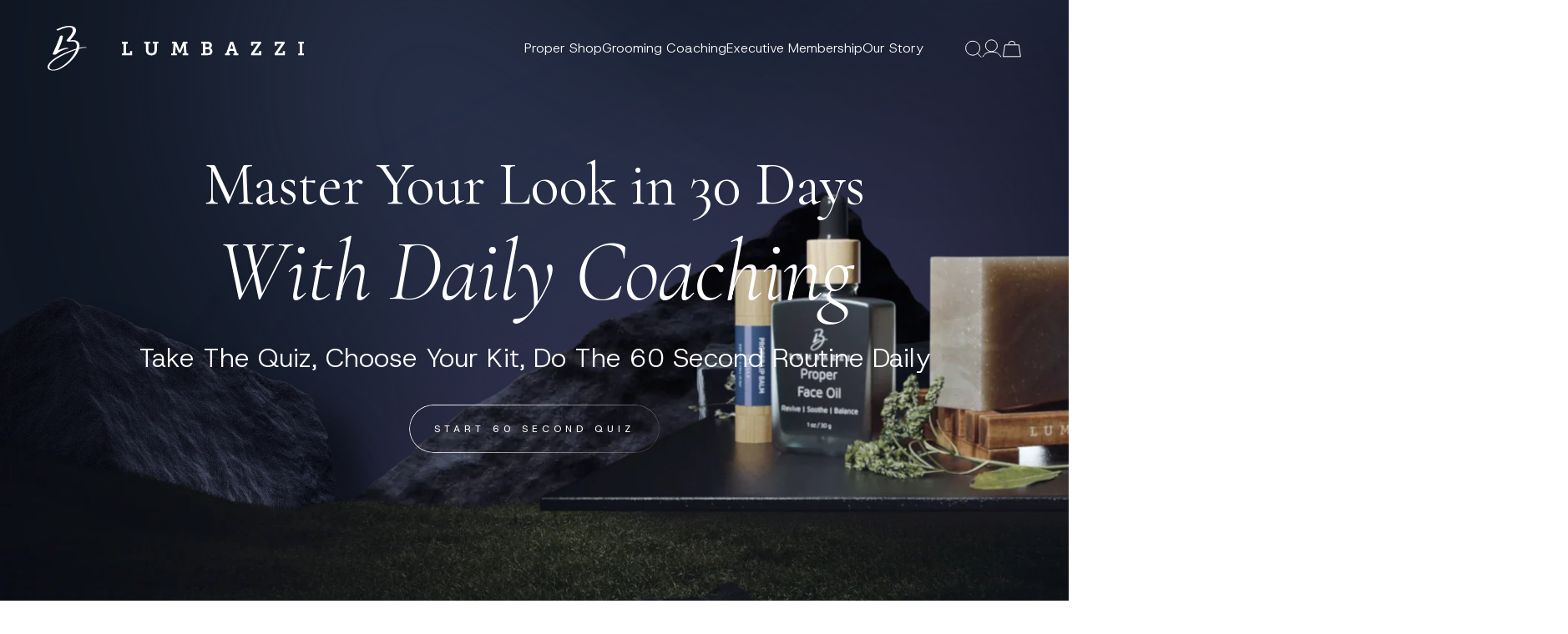

--- FILE ---
content_type: text/html; charset=utf-8
request_url: https://lumbazzi.com/
body_size: 53884
content:
<!doctype html>
<html class="js" lang="en">
  <head>
    <meta charset="utf-8">
    <meta http-equiv="X-UA-Compatible" content="IE=edge">
    <meta name="viewport" content="width=device-width,initial-scale=1">
    <meta name="theme-color" content="">
    <link rel="canonical" href="https://lumbazzi.com/">

    <script type="text/javascript">
    (function(c,l,a,r,i,t,y){
        c[a]=c[a]||function(){(c[a].q=c[a].q||[]).push(arguments)};
        t=l.createElement(r);t.async=1;t.src="https://www.clarity.ms/tag/"+i;
        y=l.getElementsByTagName(r)[0];y.parentNode.insertBefore(t,y);
    })(window, document, "clarity", "script", "sfx7b0tgw0");
</script><link rel="icon" type="image/png" href="//lumbazzi.com/cdn/shop/files/favicon.svg?crop=center&height=32&v=1745958886&width=32"><link rel="preconnect" href="https://fonts.shopifycdn.com" crossorigin><title>
      Lumbazzi: Men’s Grooming Coaching
</title>

    
      <meta name="description" content="Master Your Look in 30 Days. Most men weren’t taught beard or skin care. We coach you for 30 days; one text at a time. Behavior‑backed guarantee, real 0→30 results.">
    

    

<meta property="og:site_name" content="Lumbazzi">
<meta property="og:url" content="https://lumbazzi.com/">
<meta property="og:title" content="Lumbazzi: Men’s Grooming Coaching">
<meta property="og:type" content="website">
<meta property="og:description" content="Master Your Look in 30 Days. Most men weren’t taught beard or skin care. We coach you for 30 days; one text at a time. Behavior‑backed guarantee, real 0→30 results."><meta property="og:image" content="http://lumbazzi.com/cdn/shop/files/LB_Social_Share.png?v=1663095879">
  <meta property="og:image:secure_url" content="https://lumbazzi.com/cdn/shop/files/LB_Social_Share.png?v=1663095879">
  <meta property="og:image:width" content="1200">
  <meta property="og:image:height" content="628"><meta name="twitter:card" content="summary_large_image">
<meta name="twitter:title" content="Lumbazzi: Men’s Grooming Coaching">
<meta name="twitter:description" content="Master Your Look in 30 Days. Most men weren’t taught beard or skin care. We coach you for 30 days; one text at a time. Behavior‑backed guarantee, real 0→30 results.">

   
    <link rel="preconnect" href="https://fonts.googleapis.com">
<link rel="preconnect" href="https://fonts.gstatic.com" crossorigin>
<link
  href="https://fonts.googleapis.com/css2?family=Cormorant+Garamond:ital,wght@0,300;0,400;0,500;0,600;0,700;1,300;1,400;1,500;1,600;1,700&family=Host+Grotesk:ital,wght@0,300..800;1,300..800&display=swap"
  rel="stylesheet"
>

<script
  type="text/javascript"
  src="https://unpkg.com/external-svg-loader@latest/svg-loader.min.js"
  async
></script>

<link href="//lumbazzi.com/cdn/shop/t/47/assets/deps-flicking.css?v=18451448681184988061758844643" rel="stylesheet" type="text/css" media="all" />
<script
  type="text/javascript"
  src="//lumbazzi.com/cdn/shop/t/47/assets/deps-flicking.pkgd.min.js?v=154291337803970648061758844643"
  defer
></script>

<link href="//lumbazzi.com/cdn/shop/t/47/assets/component-slider.css?v=20791252976894621711758844643" rel="stylesheet" type="text/css" media="all" />
<script src="//lumbazzi.com/cdn/shop/t/47/assets/element-ona-slider.js?v=52132791527561014161758844643" defer></script>


    <script src="//lumbazzi.com/cdn/shop/t/47/assets/constants.js?v=132983761750457495441758844643" defer="defer"></script>
    <script src="//lumbazzi.com/cdn/shop/t/47/assets/pubsub.js?v=158357773527763999511758844643" defer="defer"></script>
    <script src="//lumbazzi.com/cdn/shop/t/47/assets/shopify-util.js?v=173826376425886580781758844643" defer="defer"></script>
    <script src="//lumbazzi.com/cdn/shop/t/47/assets/global.js?v=99499745388578221211758844643" defer="defer"></script>
    <script src="//lumbazzi.com/cdn/shop/t/47/assets/details-disclosure.js?v=13653116266235556501758844643" defer="defer"></script>
    <script src="//lumbazzi.com/cdn/shop/t/47/assets/details-modal.js?v=25581673532751508451758844643" defer="defer"></script>
    <script src="//lumbazzi.com/cdn/shop/t/47/assets/search-form.js?v=133129549252120666541758844643" defer="defer"></script>
    <script src="//lumbazzi.com/cdn/shop/t/47/assets/cart.js?v=60394884463363237361758844643" defer="defer"></script>

    <script>window.performance && window.performance.mark && window.performance.mark('shopify.content_for_header.start');</script><meta name="google-site-verification" content="RS9nOHr_Ka7prM8ba6mtLgJayM-7mjRET62QnWatNeU">
<meta name="facebook-domain-verification" content="86h4we9091eabq16wgv6qhuashzse2">
<meta id="shopify-digital-wallet" name="shopify-digital-wallet" content="/54167503043/digital_wallets/dialog">
<meta name="shopify-checkout-api-token" content="0b5608a7c0fe14ff449b8341cfdd3d9e">
<script async="async" src="/checkouts/internal/preloads.js?locale=en-US"></script>
<link rel="preconnect" href="https://shop.app" crossorigin="anonymous">
<script async="async" src="https://shop.app/checkouts/internal/preloads.js?locale=en-US&shop_id=54167503043" crossorigin="anonymous"></script>
<script id="apple-pay-shop-capabilities" type="application/json">{"shopId":54167503043,"countryCode":"US","currencyCode":"USD","merchantCapabilities":["supports3DS"],"merchantId":"gid:\/\/shopify\/Shop\/54167503043","merchantName":"Lumbazzi","requiredBillingContactFields":["postalAddress","email"],"requiredShippingContactFields":["postalAddress","email"],"shippingType":"shipping","supportedNetworks":["visa","masterCard","amex","discover","elo","jcb"],"total":{"type":"pending","label":"Lumbazzi","amount":"1.00"},"shopifyPaymentsEnabled":true,"supportsSubscriptions":true}</script>
<script id="shopify-features" type="application/json">{"accessToken":"0b5608a7c0fe14ff449b8341cfdd3d9e","betas":["rich-media-storefront-analytics"],"domain":"lumbazzi.com","predictiveSearch":true,"shopId":54167503043,"locale":"en"}</script>
<script>var Shopify = Shopify || {};
Shopify.shop = "lumbazzi.myshopify.com";
Shopify.locale = "en";
Shopify.currency = {"active":"USD","rate":"1.0"};
Shopify.country = "US";
Shopify.theme = {"name":"Lumbazzi 2025 (LIVE NEW)","id":141985251523,"schema_name":"Lumbazzi","schema_version":"1.0.0","theme_store_id":null,"role":"main"};
Shopify.theme.handle = "null";
Shopify.theme.style = {"id":null,"handle":null};
Shopify.cdnHost = "lumbazzi.com/cdn";
Shopify.routes = Shopify.routes || {};
Shopify.routes.root = "/";</script>
<script type="module">!function(o){(o.Shopify=o.Shopify||{}).modules=!0}(window);</script>
<script>!function(o){function n(){var o=[];function n(){o.push(Array.prototype.slice.apply(arguments))}return n.q=o,n}var t=o.Shopify=o.Shopify||{};t.loadFeatures=n(),t.autoloadFeatures=n()}(window);</script>
<script>
  window.ShopifyPay = window.ShopifyPay || {};
  window.ShopifyPay.apiHost = "shop.app\/pay";
  window.ShopifyPay.redirectState = null;
</script>
<script id="shop-js-analytics" type="application/json">{"pageType":"index"}</script>
<script defer="defer" async type="module" src="//lumbazzi.com/cdn/shopifycloud/shop-js/modules/v2/client.init-shop-cart-sync_WVOgQShq.en.esm.js"></script>
<script defer="defer" async type="module" src="//lumbazzi.com/cdn/shopifycloud/shop-js/modules/v2/chunk.common_C_13GLB1.esm.js"></script>
<script defer="defer" async type="module" src="//lumbazzi.com/cdn/shopifycloud/shop-js/modules/v2/chunk.modal_CLfMGd0m.esm.js"></script>
<script type="module">
  await import("//lumbazzi.com/cdn/shopifycloud/shop-js/modules/v2/client.init-shop-cart-sync_WVOgQShq.en.esm.js");
await import("//lumbazzi.com/cdn/shopifycloud/shop-js/modules/v2/chunk.common_C_13GLB1.esm.js");
await import("//lumbazzi.com/cdn/shopifycloud/shop-js/modules/v2/chunk.modal_CLfMGd0m.esm.js");

  window.Shopify.SignInWithShop?.initShopCartSync?.({"fedCMEnabled":true,"windoidEnabled":true});

</script>
<script>
  window.Shopify = window.Shopify || {};
  if (!window.Shopify.featureAssets) window.Shopify.featureAssets = {};
  window.Shopify.featureAssets['shop-js'] = {"shop-cart-sync":["modules/v2/client.shop-cart-sync_DuR37GeY.en.esm.js","modules/v2/chunk.common_C_13GLB1.esm.js","modules/v2/chunk.modal_CLfMGd0m.esm.js"],"init-fed-cm":["modules/v2/client.init-fed-cm_BucUoe6W.en.esm.js","modules/v2/chunk.common_C_13GLB1.esm.js","modules/v2/chunk.modal_CLfMGd0m.esm.js"],"shop-toast-manager":["modules/v2/client.shop-toast-manager_B0JfrpKj.en.esm.js","modules/v2/chunk.common_C_13GLB1.esm.js","modules/v2/chunk.modal_CLfMGd0m.esm.js"],"init-shop-cart-sync":["modules/v2/client.init-shop-cart-sync_WVOgQShq.en.esm.js","modules/v2/chunk.common_C_13GLB1.esm.js","modules/v2/chunk.modal_CLfMGd0m.esm.js"],"shop-button":["modules/v2/client.shop-button_B_U3bv27.en.esm.js","modules/v2/chunk.common_C_13GLB1.esm.js","modules/v2/chunk.modal_CLfMGd0m.esm.js"],"init-windoid":["modules/v2/client.init-windoid_DuP9q_di.en.esm.js","modules/v2/chunk.common_C_13GLB1.esm.js","modules/v2/chunk.modal_CLfMGd0m.esm.js"],"shop-cash-offers":["modules/v2/client.shop-cash-offers_BmULhtno.en.esm.js","modules/v2/chunk.common_C_13GLB1.esm.js","modules/v2/chunk.modal_CLfMGd0m.esm.js"],"pay-button":["modules/v2/client.pay-button_CrPSEbOK.en.esm.js","modules/v2/chunk.common_C_13GLB1.esm.js","modules/v2/chunk.modal_CLfMGd0m.esm.js"],"init-customer-accounts":["modules/v2/client.init-customer-accounts_jNk9cPYQ.en.esm.js","modules/v2/client.shop-login-button_DJ5ldayH.en.esm.js","modules/v2/chunk.common_C_13GLB1.esm.js","modules/v2/chunk.modal_CLfMGd0m.esm.js"],"avatar":["modules/v2/client.avatar_BTnouDA3.en.esm.js"],"checkout-modal":["modules/v2/client.checkout-modal_pBPyh9w8.en.esm.js","modules/v2/chunk.common_C_13GLB1.esm.js","modules/v2/chunk.modal_CLfMGd0m.esm.js"],"init-shop-for-new-customer-accounts":["modules/v2/client.init-shop-for-new-customer-accounts_BUoCy7a5.en.esm.js","modules/v2/client.shop-login-button_DJ5ldayH.en.esm.js","modules/v2/chunk.common_C_13GLB1.esm.js","modules/v2/chunk.modal_CLfMGd0m.esm.js"],"init-customer-accounts-sign-up":["modules/v2/client.init-customer-accounts-sign-up_CnczCz9H.en.esm.js","modules/v2/client.shop-login-button_DJ5ldayH.en.esm.js","modules/v2/chunk.common_C_13GLB1.esm.js","modules/v2/chunk.modal_CLfMGd0m.esm.js"],"init-shop-email-lookup-coordinator":["modules/v2/client.init-shop-email-lookup-coordinator_CzjY5t9o.en.esm.js","modules/v2/chunk.common_C_13GLB1.esm.js","modules/v2/chunk.modal_CLfMGd0m.esm.js"],"shop-follow-button":["modules/v2/client.shop-follow-button_CsYC63q7.en.esm.js","modules/v2/chunk.common_C_13GLB1.esm.js","modules/v2/chunk.modal_CLfMGd0m.esm.js"],"shop-login-button":["modules/v2/client.shop-login-button_DJ5ldayH.en.esm.js","modules/v2/chunk.common_C_13GLB1.esm.js","modules/v2/chunk.modal_CLfMGd0m.esm.js"],"shop-login":["modules/v2/client.shop-login_B9ccPdmx.en.esm.js","modules/v2/chunk.common_C_13GLB1.esm.js","modules/v2/chunk.modal_CLfMGd0m.esm.js"],"lead-capture":["modules/v2/client.lead-capture_D0K_KgYb.en.esm.js","modules/v2/chunk.common_C_13GLB1.esm.js","modules/v2/chunk.modal_CLfMGd0m.esm.js"],"payment-terms":["modules/v2/client.payment-terms_BWmiNN46.en.esm.js","modules/v2/chunk.common_C_13GLB1.esm.js","modules/v2/chunk.modal_CLfMGd0m.esm.js"]};
</script>
<script>(function() {
  var isLoaded = false;
  function asyncLoad() {
    if (isLoaded) return;
    isLoaded = true;
    var urls = ["https:\/\/d2xrtfsb9f45pw.cloudfront.net\/creatives\/images\/lumbazzi_4237\/bixgrow-store-toolbars\/1732621539.js?shop=lumbazzi.myshopify.com","https:\/\/reconvert-cdn.com\/assets\/js\/reconvert_script_tags.mini.js?scid=ZUZMSjVXZngrUXlIMzhqUUZmTm03UT09\u0026shop=lumbazzi.myshopify.com","https:\/\/cdn-bundler.nice-team.net\/app\/js\/bundler.js?shop=lumbazzi.myshopify.com","https:\/\/cdn.jsdelivr.net\/gh\/ArhamWebWorks\/quizify-cdn@latest\/shortcode-loader.js?shop=lumbazzi.myshopify.com"];
    for (var i = 0; i < urls.length; i++) {
      var s = document.createElement('script');
      s.type = 'text/javascript';
      s.async = true;
      s.src = urls[i];
      var x = document.getElementsByTagName('script')[0];
      x.parentNode.insertBefore(s, x);
    }
  };
  if(window.attachEvent) {
    window.attachEvent('onload', asyncLoad);
  } else {
    window.addEventListener('load', asyncLoad, false);
  }
})();</script>
<script id="__st">var __st={"a":54167503043,"offset":-18000,"reqid":"639e3c51-ae43-4644-b902-67fc0459af73-1769542338","pageurl":"lumbazzi.com\/","u":"cff24e2c5573","p":"home"};</script>
<script>window.ShopifyPaypalV4VisibilityTracking = true;</script>
<script id="captcha-bootstrap">!function(){'use strict';const t='contact',e='account',n='new_comment',o=[[t,t],['blogs',n],['comments',n],[t,'customer']],c=[[e,'customer_login'],[e,'guest_login'],[e,'recover_customer_password'],[e,'create_customer']],r=t=>t.map((([t,e])=>`form[action*='/${t}']:not([data-nocaptcha='true']) input[name='form_type'][value='${e}']`)).join(','),a=t=>()=>t?[...document.querySelectorAll(t)].map((t=>t.form)):[];function s(){const t=[...o],e=r(t);return a(e)}const i='password',u='form_key',d=['recaptcha-v3-token','g-recaptcha-response','h-captcha-response',i],f=()=>{try{return window.sessionStorage}catch{return}},m='__shopify_v',_=t=>t.elements[u];function p(t,e,n=!1){try{const o=window.sessionStorage,c=JSON.parse(o.getItem(e)),{data:r}=function(t){const{data:e,action:n}=t;return t[m]||n?{data:e,action:n}:{data:t,action:n}}(c);for(const[e,n]of Object.entries(r))t.elements[e]&&(t.elements[e].value=n);n&&o.removeItem(e)}catch(o){console.error('form repopulation failed',{error:o})}}const l='form_type',E='cptcha';function T(t){t.dataset[E]=!0}const w=window,h=w.document,L='Shopify',v='ce_forms',y='captcha';let A=!1;((t,e)=>{const n=(g='f06e6c50-85a8-45c8-87d0-21a2b65856fe',I='https://cdn.shopify.com/shopifycloud/storefront-forms-hcaptcha/ce_storefront_forms_captcha_hcaptcha.v1.5.2.iife.js',D={infoText:'Protected by hCaptcha',privacyText:'Privacy',termsText:'Terms'},(t,e,n)=>{const o=w[L][v],c=o.bindForm;if(c)return c(t,g,e,D).then(n);var r;o.q.push([[t,g,e,D],n]),r=I,A||(h.body.append(Object.assign(h.createElement('script'),{id:'captcha-provider',async:!0,src:r})),A=!0)});var g,I,D;w[L]=w[L]||{},w[L][v]=w[L][v]||{},w[L][v].q=[],w[L][y]=w[L][y]||{},w[L][y].protect=function(t,e){n(t,void 0,e),T(t)},Object.freeze(w[L][y]),function(t,e,n,w,h,L){const[v,y,A,g]=function(t,e,n){const i=e?o:[],u=t?c:[],d=[...i,...u],f=r(d),m=r(i),_=r(d.filter((([t,e])=>n.includes(e))));return[a(f),a(m),a(_),s()]}(w,h,L),I=t=>{const e=t.target;return e instanceof HTMLFormElement?e:e&&e.form},D=t=>v().includes(t);t.addEventListener('submit',(t=>{const e=I(t);if(!e)return;const n=D(e)&&!e.dataset.hcaptchaBound&&!e.dataset.recaptchaBound,o=_(e),c=g().includes(e)&&(!o||!o.value);(n||c)&&t.preventDefault(),c&&!n&&(function(t){try{if(!f())return;!function(t){const e=f();if(!e)return;const n=_(t);if(!n)return;const o=n.value;o&&e.removeItem(o)}(t);const e=Array.from(Array(32),(()=>Math.random().toString(36)[2])).join('');!function(t,e){_(t)||t.append(Object.assign(document.createElement('input'),{type:'hidden',name:u})),t.elements[u].value=e}(t,e),function(t,e){const n=f();if(!n)return;const o=[...t.querySelectorAll(`input[type='${i}']`)].map((({name:t})=>t)),c=[...d,...o],r={};for(const[a,s]of new FormData(t).entries())c.includes(a)||(r[a]=s);n.setItem(e,JSON.stringify({[m]:1,action:t.action,data:r}))}(t,e)}catch(e){console.error('failed to persist form',e)}}(e),e.submit())}));const S=(t,e)=>{t&&!t.dataset[E]&&(n(t,e.some((e=>e===t))),T(t))};for(const o of['focusin','change'])t.addEventListener(o,(t=>{const e=I(t);D(e)&&S(e,y())}));const B=e.get('form_key'),M=e.get(l),P=B&&M;t.addEventListener('DOMContentLoaded',(()=>{const t=y();if(P)for(const e of t)e.elements[l].value===M&&p(e,B);[...new Set([...A(),...v().filter((t=>'true'===t.dataset.shopifyCaptcha))])].forEach((e=>S(e,t)))}))}(h,new URLSearchParams(w.location.search),n,t,e,['guest_login'])})(!0,!0)}();</script>
<script integrity="sha256-4kQ18oKyAcykRKYeNunJcIwy7WH5gtpwJnB7kiuLZ1E=" data-source-attribution="shopify.loadfeatures" defer="defer" src="//lumbazzi.com/cdn/shopifycloud/storefront/assets/storefront/load_feature-a0a9edcb.js" crossorigin="anonymous"></script>
<script crossorigin="anonymous" defer="defer" src="//lumbazzi.com/cdn/shopifycloud/storefront/assets/shopify_pay/storefront-65b4c6d7.js?v=20250812"></script>
<script data-source-attribution="shopify.dynamic_checkout.dynamic.init">var Shopify=Shopify||{};Shopify.PaymentButton=Shopify.PaymentButton||{isStorefrontPortableWallets:!0,init:function(){window.Shopify.PaymentButton.init=function(){};var t=document.createElement("script");t.src="https://lumbazzi.com/cdn/shopifycloud/portable-wallets/latest/portable-wallets.en.js",t.type="module",document.head.appendChild(t)}};
</script>
<script data-source-attribution="shopify.dynamic_checkout.buyer_consent">
  function portableWalletsHideBuyerConsent(e){var t=document.getElementById("shopify-buyer-consent"),n=document.getElementById("shopify-subscription-policy-button");t&&n&&(t.classList.add("hidden"),t.setAttribute("aria-hidden","true"),n.removeEventListener("click",e))}function portableWalletsShowBuyerConsent(e){var t=document.getElementById("shopify-buyer-consent"),n=document.getElementById("shopify-subscription-policy-button");t&&n&&(t.classList.remove("hidden"),t.removeAttribute("aria-hidden"),n.addEventListener("click",e))}window.Shopify?.PaymentButton&&(window.Shopify.PaymentButton.hideBuyerConsent=portableWalletsHideBuyerConsent,window.Shopify.PaymentButton.showBuyerConsent=portableWalletsShowBuyerConsent);
</script>
<script data-source-attribution="shopify.dynamic_checkout.cart.bootstrap">document.addEventListener("DOMContentLoaded",(function(){function t(){return document.querySelector("shopify-accelerated-checkout-cart, shopify-accelerated-checkout")}if(t())Shopify.PaymentButton.init();else{new MutationObserver((function(e,n){t()&&(Shopify.PaymentButton.init(),n.disconnect())})).observe(document.body,{childList:!0,subtree:!0})}}));
</script>
<link id="shopify-accelerated-checkout-styles" rel="stylesheet" media="screen" href="https://lumbazzi.com/cdn/shopifycloud/portable-wallets/latest/accelerated-checkout-backwards-compat.css" crossorigin="anonymous">
<style id="shopify-accelerated-checkout-cart">
        #shopify-buyer-consent {
  margin-top: 1em;
  display: inline-block;
  width: 100%;
}

#shopify-buyer-consent.hidden {
  display: none;
}

#shopify-subscription-policy-button {
  background: none;
  border: none;
  padding: 0;
  text-decoration: underline;
  font-size: inherit;
  cursor: pointer;
}

#shopify-subscription-policy-button::before {
  box-shadow: none;
}

      </style>

<script>window.performance && window.performance.mark && window.performance.mark('shopify.content_for_header.end');</script>

    <link href="//lumbazzi.com/cdn/shop/t/47/assets/global.css?v=104224009802088582051763931388" rel="stylesheet" type="text/css" media="all" />
    <link href="//lumbazzi.com/cdn/shop/t/47/assets/component-cart-drawer.css?v=25282767236746898841760101635" rel="stylesheet" type="text/css" media="all" />
<script>
      if (Shopify.designMode) {
        document.documentElement.classList.add('shopify-design-mode');
      }
    </script>

   <style>
      /* Cart Drawer Base Styles - Fixed Positioning */
      cart-drawer {
        position: fixed !important;
        top: 0 !important;
        right: -40% !important;
        bottom: 0 !important;
        width: 40vw !important;
        min-width: 400px !important;
        max-width: 600px !important;
        height: 100vh !important;
        z-index: 99999 !important;
        transition: right 0.3s ease-out !important;
        visibility: visible !important;
        display: block !important;
      }

      cart-drawer.active {
        right: 0 !important;
      }

      #CartDrawer {
        position: relative !important;
        height: 100% !important;
        background: white !important;
        box-shadow: -2px 0 10px rgba(0,0,0,0.1) !important;
        z-index: 9999 !important;
      }

      .drawer__inner {
        height: 100% !important;
        background: white !important;
        padding: 1rem !important;
        overflow-y: auto !important;
        position: relative !important;
      }

      #CartDrawer-Overlay,
      .cart-drawer__overlay {
        position: fixed !important;
        top: 0 !important;
        left: 0 !important;
        width: 100vw !important;
        height: 100vh !important;
        background: rgba(0,0,0,0) !important;
        z-index: 9998 !important;
        pointer-events: none !important;
        transition: background-color 0.3s ease-out !important;
      }

      #CartDrawer-Overlay.active,
      .cart-drawer__overlay.active {
        background: rgba(0,0,0,0.5) !important;
        pointer-events: all !important;
      }

      body.overflow-hidden {
        overflow: hidden !important;
      }

      cart-drawer .quantity__button svg,
      cart-drawer .drawer__close svg,
      cart-drawer cart-remove-button svg {
        stroke: #273246 !important;
        fill: none !important;
        stroke-width: 2 !important;
      }
      
      cart-drawer cart-remove-button:hover svg {
        stroke: #ef4444 !important;
      }

      @media screen and (max-width: 480px) {
        cart-drawer {
          right: -100vw !important;
          width: 100vw !important;
          max-width: 100vw !important;
          min-width: 100vw !important;
        }
        
        cart-drawer.active {
          right: 0 !important;
        }
      }
    </style>

    <script>
// This saves tracking info from your URLs
(function(){
  const params = new URLSearchParams(window.location.search);
  const keys = ['utm_source','utm_medium','utm_campaign','utm_content','utm_term','awareness','symptom'];
  let data = {};
  
  keys.forEach(k => { 
    if(params.get(k)) { 
      data[k] = params.get(k); 
      localStorage.setItem(k, params.get(k)); 
    }
  });
  
  keys.forEach(k => { 
    if(!data[k] && localStorage.getItem(k)) {
      data[k] = localStorage.getItem(k);
    }
  });
  
  window.__utm = data;
})();
</script>

<script>
// Saves tracking data to the cart/order
document.addEventListener('DOMContentLoaded', function() {
  const data = window.__utm || {};
  const attributes = {};
  
  ['utm_source','utm_medium','utm_campaign','utm_content','awareness','symptom'].forEach(key => {
    if(data[key]) {
      attributes[key.toUpperCase()] = data[key];
    }
  });
  
  if(Object.keys(attributes).length > 0) {
    fetch('/cart/update.js', {
      method: 'POST',
      headers: {'Content-Type': 'application/json'},
      body: JSON.stringify({attributes: attributes})
    });
  }
});
</script>
<!-- Quiz Page Prefetch - Speeds up quiz loading -->
<!-- Add this to your theme.liquid file, inside the <head> section -->




  <link rel="prefetch" href="/pages/quiz" as="document">
  <link rel="preconnect" href="https://productquiz.io" crossorigin>

<!-- Paste this right before your closing head tag -->
<script type="text/javascript">
  (function(e,c){if(!c.__SV){var l,h;window.mixpanel=c;c._i=[];c.init=function(q,r,f){function t(d,a){var g=a.split(".");2==g.length&&(d=d[g[0]],a=g[1]);d[a]=function(){d.push([a].concat(Array.prototype.slice.call(arguments,0)))}}var b=c;"undefined"!==typeof f?b=c[f]=[]:f="mixpanel";b.people=b.people||[];b.toString=function(d){var a="mixpanel";"mixpanel"!==f&&(a+="."+f);d||(a+=" (stub)");return a};b.people.toString=function(){return b.toString(1)+".people (stub)"};l="disable time_event track track_pageview track_links track_forms track_with_groups add_group set_group remove_group register register_once alias unregister identify name_tag set_config reset opt_in_tracking opt_out_tracking has_opted_in_tracking has_opted_out_tracking clear_opt_in_out_tracking start_batch_senders start_session_recording stop_session_recording people.set people.set_once people.unset people.increment people.append people.union people.track_charge people.clear_charges people.delete_user people.remove".split(" ");
  for(h=0;h<l.length;h++)t(b,l[h]);var n="set set_once union unset remove delete".split(" ");b.get_group=function(){function d(p){a[p]=function(){b.push([g,[p].concat(Array.prototype.slice.call(arguments,0))])}}for(var a={},g=["get_group"].concat(Array.prototype.slice.call(arguments,0)),m=0;m<n.length;m++)d(n[m]);return a};c._i.push([q,r,f])};c.__SV=1.2;var k=e.createElement("script");k.type="text/javascript";k.async=!0;k.src="undefined"!==typeof MIXPANEL_CUSTOM_LIB_URL?MIXPANEL_CUSTOM_LIB_URL:"file:"===
  e.location.protocol&&"//cdn.mxpnl.com/libs/mixpanel-2-latest.min.js".match(/^\/\//)?"https://cdn.mxpnl.com/libs/mixpanel-2-latest.min.js":"//cdn.mxpnl.com/libs/mixpanel-2-latest.min.js";e=e.getElementsByTagName("script")[0];e.parentNode.insertBefore(k,e)}})(document,window.mixpanel||[])

  mixpanel.init('d01130ad84073194ed5871f6806cfb89', {
    autocapture: true,
    record_sessions_percent: 100,
  })

</script>
  <!-- BEGIN app block: shopify://apps/judge-me-reviews/blocks/judgeme_core/61ccd3b1-a9f2-4160-9fe9-4fec8413e5d8 --><!-- Start of Judge.me Core -->






<link rel="dns-prefetch" href="https://cdnwidget.judge.me">
<link rel="dns-prefetch" href="https://cdn.judge.me">
<link rel="dns-prefetch" href="https://cdn1.judge.me">
<link rel="dns-prefetch" href="https://api.judge.me">

<script data-cfasync='false' class='jdgm-settings-script'>window.jdgmSettings={"pagination":5,"disable_web_reviews":false,"badge_no_review_text":"No reviews","badge_n_reviews_text":"{{ n }} review/reviews","badge_star_color":"#000000","hide_badge_preview_if_no_reviews":true,"badge_hide_text":false,"enforce_center_preview_badge":false,"widget_title":"Customer Reviews","widget_open_form_text":"Write a review","widget_close_form_text":"Cancel review","widget_refresh_page_text":"Refresh page","widget_summary_text":"Based on {{ number_of_reviews }} review/reviews","widget_no_review_text":"Be the first to write a review","widget_name_field_text":"Display name","widget_verified_name_field_text":"Verified Name (public)","widget_name_placeholder_text":"Display name","widget_required_field_error_text":"This field is required.","widget_email_field_text":"Email address","widget_verified_email_field_text":"Verified Email (private, can not be edited)","widget_email_placeholder_text":"Your email address","widget_email_field_error_text":"Please enter a valid email address.","widget_rating_field_text":"Rating","widget_review_title_field_text":"Review Title","widget_review_title_placeholder_text":"Give your review a title","widget_review_body_field_text":"Review content","widget_review_body_placeholder_text":"Start writing here...","widget_pictures_field_text":"Picture/Video (optional)","widget_submit_review_text":"Submit Review","widget_submit_verified_review_text":"Submit Verified Review","widget_submit_success_msg_with_auto_publish":"Thank you! Please refresh the page in a few moments to see your review. You can remove or edit your review by logging into \u003ca href='https://judge.me/login' target='_blank' rel='nofollow noopener'\u003eJudge.me\u003c/a\u003e","widget_submit_success_msg_no_auto_publish":"Thank you! Your review will be published as soon as it is approved by the shop admin. You can remove or edit your review by logging into \u003ca href='https://judge.me/login' target='_blank' rel='nofollow noopener'\u003eJudge.me\u003c/a\u003e","widget_show_default_reviews_out_of_total_text":"Showing {{ n_reviews_shown }} out of {{ n_reviews }} reviews.","widget_show_all_link_text":"Show all","widget_show_less_link_text":"Show less","widget_author_said_text":"{{ reviewer_name }} said:","widget_days_text":"{{ n }} days ago","widget_weeks_text":"{{ n }} week/weeks ago","widget_months_text":"{{ n }} month/months ago","widget_years_text":"{{ n }} year/years ago","widget_yesterday_text":"Yesterday","widget_today_text":"Today","widget_replied_text":"\u003e\u003e {{ shop_name }} replied:","widget_read_more_text":"Read more","widget_reviewer_name_as_initial":"last_initial","widget_rating_filter_color":"#273146","widget_rating_filter_see_all_text":"See all reviews","widget_sorting_most_recent_text":"Most Recent","widget_sorting_highest_rating_text":"Highest Rating","widget_sorting_lowest_rating_text":"Lowest Rating","widget_sorting_with_pictures_text":"Only Pictures","widget_sorting_most_helpful_text":"Most Helpful","widget_open_question_form_text":"Ask a question","widget_reviews_subtab_text":"Reviews","widget_questions_subtab_text":"Questions","widget_question_label_text":"Question","widget_answer_label_text":"Answer","widget_question_placeholder_text":"Write your question here","widget_submit_question_text":"Submit Question","widget_question_submit_success_text":"Thank you for your question! We will notify you once it gets answered.","widget_star_color":"#000000","verified_badge_text":"Verified","verified_badge_bg_color":"","verified_badge_text_color":"","verified_badge_placement":"left-of-reviewer-name","widget_review_max_height":3,"widget_hide_border":true,"widget_social_share":false,"widget_thumb":false,"widget_review_location_show":false,"widget_location_format":"country_iso_code","all_reviews_include_out_of_store_products":true,"all_reviews_out_of_store_text":"(out of store)","all_reviews_pagination":100,"all_reviews_product_name_prefix_text":"about","enable_review_pictures":true,"enable_question_anwser":false,"widget_theme":"","review_date_format":"mm/dd/yyyy","default_sort_method":"most-recent","widget_product_reviews_subtab_text":"Product Reviews","widget_shop_reviews_subtab_text":"Shop Reviews","widget_other_products_reviews_text":"Reviews for other products","widget_store_reviews_subtab_text":"Store reviews","widget_no_store_reviews_text":"This store hasn't received any reviews yet","widget_web_restriction_product_reviews_text":"This product hasn't received any reviews yet","widget_no_items_text":"No items found","widget_show_more_text":"Show more","widget_write_a_store_review_text":"Review Lumbazzi","widget_other_languages_heading":"Reviews in Other Languages","widget_translate_review_text":"Translate review to {{ language }}","widget_translating_review_text":"Translating...","widget_show_original_translation_text":"Show original ({{ language }})","widget_translate_review_failed_text":"Review couldn't be translated.","widget_translate_review_retry_text":"Retry","widget_translate_review_try_again_later_text":"Try again later","show_product_url_for_grouped_product":false,"widget_sorting_pictures_first_text":"Pictures First","show_pictures_on_all_rev_page_mobile":true,"show_pictures_on_all_rev_page_desktop":true,"floating_tab_hide_mobile_install_preference":false,"floating_tab_button_name":"★ Reviews","floating_tab_title":"Let customers speak for us","floating_tab_button_color":"","floating_tab_button_background_color":"","floating_tab_url":"","floating_tab_url_enabled":false,"floating_tab_tab_style":"text","all_reviews_text_badge_text":"Customers rate us {{ shop.metafields.judgeme.all_reviews_rating | round: 1 }}/5 based on {{ shop.metafields.judgeme.all_reviews_count }} reviews.","all_reviews_text_badge_text_branded_style":"{{ shop.metafields.judgeme.all_reviews_rating | round: 1 }} out of 5 stars based on {{ shop.metafields.judgeme.all_reviews_count }} reviews","is_all_reviews_text_badge_a_link":false,"show_stars_for_all_reviews_text_badge":false,"all_reviews_text_badge_url":"","all_reviews_text_style":"text","all_reviews_text_color_style":"judgeme_brand_color","all_reviews_text_color":"#108474","all_reviews_text_show_jm_brand":true,"featured_carousel_show_header":true,"featured_carousel_title":"Client Reviews","testimonials_carousel_title":"Customers are saying","videos_carousel_title":"Real customer stories","cards_carousel_title":"Customers are saying","featured_carousel_count_text":"from {{ n }} reviews","featured_carousel_add_link_to_all_reviews_page":false,"featured_carousel_url":"","featured_carousel_show_images":false,"featured_carousel_autoslide_interval":5,"featured_carousel_arrows_on_the_sides":true,"featured_carousel_height":250,"featured_carousel_width":80,"featured_carousel_image_size":0,"featured_carousel_image_height":250,"featured_carousel_arrow_color":"#ffffff","verified_count_badge_style":"vintage","verified_count_badge_orientation":"horizontal","verified_count_badge_color_style":"judgeme_brand_color","verified_count_badge_color":"#108474","is_verified_count_badge_a_link":false,"verified_count_badge_url":"","verified_count_badge_show_jm_brand":true,"widget_rating_preset_default":5,"widget_first_sub_tab":"product-reviews","widget_show_histogram":false,"widget_histogram_use_custom_color":true,"widget_pagination_use_custom_color":false,"widget_star_use_custom_color":true,"widget_verified_badge_use_custom_color":false,"widget_write_review_use_custom_color":false,"picture_reminder_submit_button":"Upload Pictures","enable_review_videos":false,"mute_video_by_default":false,"widget_sorting_videos_first_text":"Videos First","widget_review_pending_text":"Pending","featured_carousel_items_for_large_screen":1,"social_share_options_order":"Facebook,Twitter","remove_microdata_snippet":true,"disable_json_ld":false,"enable_json_ld_products":false,"preview_badge_show_question_text":false,"preview_badge_no_question_text":"No questions","preview_badge_n_question_text":"{{ number_of_questions }} question/questions","qa_badge_show_icon":false,"qa_badge_position":"same-row","remove_judgeme_branding":true,"widget_add_search_bar":false,"widget_search_bar_placeholder":"Search","widget_sorting_verified_only_text":"Verified only","featured_carousel_theme":"default","featured_carousel_show_rating":false,"featured_carousel_show_title":true,"featured_carousel_show_body":true,"featured_carousel_show_date":false,"featured_carousel_show_reviewer":true,"featured_carousel_show_product":false,"featured_carousel_header_background_color":"#108474","featured_carousel_header_text_color":"#ffffff","featured_carousel_name_product_separator":"reviewed","featured_carousel_full_star_background":"#108474","featured_carousel_empty_star_background":"#dadada","featured_carousel_vertical_theme_background":"#273146","featured_carousel_verified_badge_enable":true,"featured_carousel_verified_badge_color":"#108474","featured_carousel_border_style":"round","featured_carousel_review_line_length_limit":3,"featured_carousel_more_reviews_button_text":"Read more reviews","featured_carousel_view_product_button_text":"View product","all_reviews_page_load_reviews_on":"scroll","all_reviews_page_load_more_text":"Load More Reviews","disable_fb_tab_reviews":false,"enable_ajax_cdn_cache":false,"widget_public_name_text":"displayed publicly like","default_reviewer_name":"John S.","default_reviewer_name_has_non_latin":true,"widget_reviewer_anonymous":"Anonymous","medals_widget_title":"Judge.me Review Medals","medals_widget_background_color":"#f9fafb","medals_widget_position":"footer_all_pages","medals_widget_border_color":"#f9fafb","medals_widget_verified_text_position":"left","medals_widget_use_monochromatic_version":false,"medals_widget_elements_color":"#108474","show_reviewer_avatar":true,"widget_invalid_yt_video_url_error_text":"Not a YouTube video URL","widget_max_length_field_error_text":"Please enter no more than {0} characters.","widget_show_country_flag":false,"widget_show_collected_via_shop_app":true,"widget_verified_by_shop_badge_style":"light","widget_verified_by_shop_text":"Verified by Shop","widget_show_photo_gallery":false,"widget_load_with_code_splitting":true,"widget_ugc_install_preference":false,"widget_ugc_title":"Made by us, Shared by you","widget_ugc_subtitle":"Tag us to see your picture featured in our page","widget_ugc_arrows_color":"#ffffff","widget_ugc_primary_button_text":"Buy Now","widget_ugc_primary_button_background_color":"#108474","widget_ugc_primary_button_text_color":"#ffffff","widget_ugc_primary_button_border_width":"0","widget_ugc_primary_button_border_style":"none","widget_ugc_primary_button_border_color":"#108474","widget_ugc_primary_button_border_radius":"25","widget_ugc_secondary_button_text":"Load More","widget_ugc_secondary_button_background_color":"#ffffff","widget_ugc_secondary_button_text_color":"#108474","widget_ugc_secondary_button_border_width":"2","widget_ugc_secondary_button_border_style":"solid","widget_ugc_secondary_button_border_color":"#108474","widget_ugc_secondary_button_border_radius":"25","widget_ugc_reviews_button_text":"View Reviews","widget_ugc_reviews_button_background_color":"#ffffff","widget_ugc_reviews_button_text_color":"#108474","widget_ugc_reviews_button_border_width":"2","widget_ugc_reviews_button_border_style":"solid","widget_ugc_reviews_button_border_color":"#108474","widget_ugc_reviews_button_border_radius":"25","widget_ugc_reviews_button_link_to":"judgeme-reviews-page","widget_ugc_show_post_date":true,"widget_ugc_max_width":"800","widget_rating_metafield_value_type":true,"widget_primary_color":"#000000","widget_enable_secondary_color":false,"widget_secondary_color":"#273146","widget_summary_average_rating_text":"{{ average_rating }} out of 5","widget_media_grid_title":"Customer photos \u0026 videos","widget_media_grid_see_more_text":"See more","widget_round_style":false,"widget_show_product_medals":true,"widget_verified_by_judgeme_text":"Verified by Judge.me","widget_show_store_medals":true,"widget_verified_by_judgeme_text_in_store_medals":"Verified by Judge.me","widget_media_field_exceed_quantity_message":"Sorry, we can only accept {{ max_media }} for one review.","widget_media_field_exceed_limit_message":"{{ file_name }} is too large, please select a {{ media_type }} less than {{ size_limit }}MB.","widget_review_submitted_text":"Review Submitted!","widget_question_submitted_text":"Question Submitted!","widget_close_form_text_question":"Cancel","widget_write_your_answer_here_text":"Write your answer here","widget_enabled_branded_link":true,"widget_show_collected_by_judgeme":false,"widget_reviewer_name_color":"","widget_write_review_text_color":"","widget_write_review_bg_color":"","widget_collected_by_judgeme_text":"collected by Judge.me","widget_pagination_type":"standard","widget_load_more_text":"Load More","widget_load_more_color":"#108474","widget_full_review_text":"Full Review","widget_read_more_reviews_text":"Read More Reviews","widget_read_questions_text":"Read Questions","widget_questions_and_answers_text":"Questions \u0026 Answers","widget_verified_by_text":"Verified by","widget_verified_text":"Verified","widget_number_of_reviews_text":"{{ number_of_reviews }} reviews","widget_back_button_text":"Back","widget_next_button_text":"Next","widget_custom_forms_filter_button":"Filters","custom_forms_style":"vertical","widget_show_review_information":false,"how_reviews_are_collected":"How reviews are collected?","widget_show_review_keywords":false,"widget_gdpr_statement":"How we use your data: We'll only contact you about the review you left, and only if necessary. By submitting your review, you agree to Judge.me's \u003ca href='https://judge.me/terms' target='_blank' rel='nofollow noopener'\u003eterms\u003c/a\u003e, \u003ca href='https://judge.me/privacy' target='_blank' rel='nofollow noopener'\u003eprivacy\u003c/a\u003e and \u003ca href='https://judge.me/content-policy' target='_blank' rel='nofollow noopener'\u003econtent\u003c/a\u003e policies.","widget_multilingual_sorting_enabled":false,"widget_translate_review_content_enabled":false,"widget_translate_review_content_method":"manual","popup_widget_review_selection":"automatically_with_pictures","popup_widget_round_border_style":true,"popup_widget_show_title":true,"popup_widget_show_body":true,"popup_widget_show_reviewer":false,"popup_widget_show_product":true,"popup_widget_show_pictures":true,"popup_widget_use_review_picture":true,"popup_widget_show_on_home_page":true,"popup_widget_show_on_product_page":true,"popup_widget_show_on_collection_page":true,"popup_widget_show_on_cart_page":true,"popup_widget_position":"bottom_left","popup_widget_first_review_delay":5,"popup_widget_duration":5,"popup_widget_interval":5,"popup_widget_review_count":5,"popup_widget_hide_on_mobile":true,"review_snippet_widget_round_border_style":true,"review_snippet_widget_card_color":"#FFFFFF","review_snippet_widget_slider_arrows_background_color":"#FFFFFF","review_snippet_widget_slider_arrows_color":"#000000","review_snippet_widget_star_color":"#108474","show_product_variant":false,"all_reviews_product_variant_label_text":"Variant: ","widget_show_verified_branding":false,"widget_ai_summary_title":"Customers say","widget_ai_summary_disclaimer":"AI-powered review summary based on recent customer reviews","widget_show_ai_summary":false,"widget_show_ai_summary_bg":false,"widget_show_review_title_input":true,"redirect_reviewers_invited_via_email":"review_widget","request_store_review_after_product_review":false,"request_review_other_products_in_order":false,"review_form_color_scheme":"default","review_form_corner_style":"square","review_form_star_color":{},"review_form_text_color":"#333333","review_form_background_color":"#ffffff","review_form_field_background_color":"#fafafa","review_form_button_color":{},"review_form_button_text_color":"#ffffff","review_form_modal_overlay_color":"#000000","review_content_screen_title_text":"How would you rate this product?","review_content_introduction_text":"We would love it if you would share a bit about your experience.","store_review_form_title_text":"How would you rate this store?","store_review_form_introduction_text":"We would love it if you would share a bit about your experience.","show_review_guidance_text":true,"one_star_review_guidance_text":"Poor","five_star_review_guidance_text":"Great","customer_information_screen_title_text":"About you","customer_information_introduction_text":"Please tell us more about you.","custom_questions_screen_title_text":"Your experience in more detail","custom_questions_introduction_text":"Here are a few questions to help us understand more about your experience.","review_submitted_screen_title_text":"Thanks for your review!","review_submitted_screen_thank_you_text":"We are processing it and it will appear on the store soon.","review_submitted_screen_email_verification_text":"Please confirm your email by clicking the link we just sent you. This helps us keep reviews authentic.","review_submitted_request_store_review_text":"Would you like to share your experience of shopping with us?","review_submitted_review_other_products_text":"Would you like to review these products?","store_review_screen_title_text":"Would you like to share your experience of shopping with us?","store_review_introduction_text":"We value your feedback and use it to improve. Please share any thoughts or suggestions you have.","reviewer_media_screen_title_picture_text":"Share a picture","reviewer_media_introduction_picture_text":"Upload a photo to support your review.","reviewer_media_screen_title_video_text":"Share a video","reviewer_media_introduction_video_text":"Upload a video to support your review.","reviewer_media_screen_title_picture_or_video_text":"Share a picture or video","reviewer_media_introduction_picture_or_video_text":"Upload a photo or video to support your review.","reviewer_media_youtube_url_text":"Paste your Youtube URL here","advanced_settings_next_step_button_text":"Next","advanced_settings_close_review_button_text":"Close","modal_write_review_flow":false,"write_review_flow_required_text":"Required","write_review_flow_privacy_message_text":"We respect your privacy.","write_review_flow_anonymous_text":"Post review as anonymous","write_review_flow_visibility_text":"This won't be visible to other customers.","write_review_flow_multiple_selection_help_text":"Select as many as you like","write_review_flow_single_selection_help_text":"Select one option","write_review_flow_required_field_error_text":"This field is required","write_review_flow_invalid_email_error_text":"Please enter a valid email address","write_review_flow_max_length_error_text":"Max. {{ max_length }} characters.","write_review_flow_media_upload_text":"\u003cb\u003eClick to upload\u003c/b\u003e or drag and drop","write_review_flow_gdpr_statement":"We'll only contact you about your review if necessary. By submitting your review, you agree to our \u003ca href='https://judge.me/terms' target='_blank' rel='nofollow noopener'\u003eterms and conditions\u003c/a\u003e and \u003ca href='https://judge.me/privacy' target='_blank' rel='nofollow noopener'\u003eprivacy policy\u003c/a\u003e.","rating_only_reviews_enabled":false,"show_negative_reviews_help_screen":false,"new_review_flow_help_screen_rating_threshold":3,"negative_review_resolution_screen_title_text":"Tell us more","negative_review_resolution_text":"Your experience matters to us. If there were issues with your purchase, we're here to help. Feel free to reach out to us, we'd love the opportunity to make things right.","negative_review_resolution_button_text":"Contact us","negative_review_resolution_proceed_with_review_text":"Leave a review","negative_review_resolution_subject":"Issue with purchase from {{ shop_name }}.{{ order_name }}","preview_badge_collection_page_install_status":false,"widget_review_custom_css":"","preview_badge_custom_css":"","preview_badge_stars_count":"5-stars","featured_carousel_custom_css":"","floating_tab_custom_css":"","all_reviews_widget_custom_css":"","medals_widget_custom_css":"","verified_badge_custom_css":"","all_reviews_text_custom_css":"","transparency_badges_collected_via_store_invite":false,"transparency_badges_from_another_provider":false,"transparency_badges_collected_from_store_visitor":false,"transparency_badges_collected_by_verified_review_provider":false,"transparency_badges_earned_reward":false,"transparency_badges_collected_via_store_invite_text":"Review collected via store invitation","transparency_badges_from_another_provider_text":"Review collected from another provider","transparency_badges_collected_from_store_visitor_text":"Review collected from a store visitor","transparency_badges_written_in_google_text":"Review written in Google","transparency_badges_written_in_etsy_text":"Review written in Etsy","transparency_badges_written_in_shop_app_text":"Review written in Shop App","transparency_badges_earned_reward_text":"Review earned a reward for future purchase","product_review_widget_per_page":10,"widget_store_review_label_text":"Review about the store","checkout_comment_extension_title_on_product_page":"Customer Comments","checkout_comment_extension_num_latest_comment_show":5,"checkout_comment_extension_format":"name_and_timestamp","checkout_comment_customer_name":"last_initial","checkout_comment_comment_notification":true,"preview_badge_collection_page_install_preference":true,"preview_badge_home_page_install_preference":false,"preview_badge_product_page_install_preference":true,"review_widget_install_preference":"","review_carousel_install_preference":false,"floating_reviews_tab_install_preference":"none","verified_reviews_count_badge_install_preference":false,"all_reviews_text_install_preference":false,"review_widget_best_location":true,"judgeme_medals_install_preference":false,"review_widget_revamp_enabled":false,"review_widget_qna_enabled":false,"review_widget_header_theme":"minimal","review_widget_widget_title_enabled":true,"review_widget_header_text_size":"medium","review_widget_header_text_weight":"regular","review_widget_average_rating_style":"compact","review_widget_bar_chart_enabled":true,"review_widget_bar_chart_type":"numbers","review_widget_bar_chart_style":"standard","review_widget_expanded_media_gallery_enabled":false,"review_widget_reviews_section_theme":"standard","review_widget_image_style":"thumbnails","review_widget_review_image_ratio":"square","review_widget_stars_size":"medium","review_widget_verified_badge":"standard_text","review_widget_review_title_text_size":"medium","review_widget_review_text_size":"medium","review_widget_review_text_length":"medium","review_widget_number_of_columns_desktop":3,"review_widget_carousel_transition_speed":5,"review_widget_custom_questions_answers_display":"always","review_widget_button_text_color":"#FFFFFF","review_widget_text_color":"#000000","review_widget_lighter_text_color":"#7B7B7B","review_widget_corner_styling":"soft","review_widget_review_word_singular":"review","review_widget_review_word_plural":"reviews","review_widget_voting_label":"Helpful?","review_widget_shop_reply_label":"Reply from {{ shop_name }}:","review_widget_filters_title":"Filters","qna_widget_question_word_singular":"Question","qna_widget_question_word_plural":"Questions","qna_widget_answer_reply_label":"Answer from {{ answerer_name }}:","qna_content_screen_title_text":"Ask a question about this product","qna_widget_question_required_field_error_text":"Please enter your question.","qna_widget_flow_gdpr_statement":"We'll only contact you about your question if necessary. By submitting your question, you agree to our \u003ca href='https://judge.me/terms' target='_blank' rel='nofollow noopener'\u003eterms and conditions\u003c/a\u003e and \u003ca href='https://judge.me/privacy' target='_blank' rel='nofollow noopener'\u003eprivacy policy\u003c/a\u003e.","qna_widget_question_submitted_text":"Thanks for your question!","qna_widget_close_form_text_question":"Close","qna_widget_question_submit_success_text":"We’ll notify you by email when your question is answered.","all_reviews_widget_v2025_enabled":false,"all_reviews_widget_v2025_header_theme":"default","all_reviews_widget_v2025_widget_title_enabled":true,"all_reviews_widget_v2025_header_text_size":"medium","all_reviews_widget_v2025_header_text_weight":"regular","all_reviews_widget_v2025_average_rating_style":"compact","all_reviews_widget_v2025_bar_chart_enabled":true,"all_reviews_widget_v2025_bar_chart_type":"numbers","all_reviews_widget_v2025_bar_chart_style":"standard","all_reviews_widget_v2025_expanded_media_gallery_enabled":false,"all_reviews_widget_v2025_show_store_medals":true,"all_reviews_widget_v2025_show_photo_gallery":true,"all_reviews_widget_v2025_show_review_keywords":false,"all_reviews_widget_v2025_show_ai_summary":false,"all_reviews_widget_v2025_show_ai_summary_bg":false,"all_reviews_widget_v2025_add_search_bar":false,"all_reviews_widget_v2025_default_sort_method":"most-recent","all_reviews_widget_v2025_reviews_per_page":10,"all_reviews_widget_v2025_reviews_section_theme":"default","all_reviews_widget_v2025_image_style":"thumbnails","all_reviews_widget_v2025_review_image_ratio":"square","all_reviews_widget_v2025_stars_size":"medium","all_reviews_widget_v2025_verified_badge":"bold_badge","all_reviews_widget_v2025_review_title_text_size":"medium","all_reviews_widget_v2025_review_text_size":"medium","all_reviews_widget_v2025_review_text_length":"medium","all_reviews_widget_v2025_number_of_columns_desktop":3,"all_reviews_widget_v2025_carousel_transition_speed":5,"all_reviews_widget_v2025_custom_questions_answers_display":"always","all_reviews_widget_v2025_show_product_variant":false,"all_reviews_widget_v2025_show_reviewer_avatar":true,"all_reviews_widget_v2025_reviewer_name_as_initial":"","all_reviews_widget_v2025_review_location_show":false,"all_reviews_widget_v2025_location_format":"","all_reviews_widget_v2025_show_country_flag":false,"all_reviews_widget_v2025_verified_by_shop_badge_style":"light","all_reviews_widget_v2025_social_share":false,"all_reviews_widget_v2025_social_share_options_order":"Facebook,Twitter,LinkedIn,Pinterest","all_reviews_widget_v2025_pagination_type":"standard","all_reviews_widget_v2025_button_text_color":"#FFFFFF","all_reviews_widget_v2025_text_color":"#000000","all_reviews_widget_v2025_lighter_text_color":"#7B7B7B","all_reviews_widget_v2025_corner_styling":"soft","all_reviews_widget_v2025_title":"Customer reviews","all_reviews_widget_v2025_ai_summary_title":"Customers say about this store","all_reviews_widget_v2025_no_review_text":"Be the first to write a review","platform":"shopify","branding_url":"https://app.judge.me/reviews/stores/lumbazzi.com","branding_text":"Powered by Judge.me","locale":"en","reply_name":"Lumbazzi","widget_version":"3.0","footer":true,"autopublish":true,"review_dates":true,"enable_custom_form":false,"shop_use_review_site":true,"shop_locale":"en","enable_multi_locales_translations":true,"show_review_title_input":true,"review_verification_email_status":"always","can_be_branded":true,"reply_name_text":"Lumbazzi"};</script> <style class='jdgm-settings-style'>.jdgm-xx{left:0}:root{--jdgm-primary-color: #000;--jdgm-secondary-color: rgba(0,0,0,0.1);--jdgm-star-color: #000;--jdgm-write-review-text-color: white;--jdgm-write-review-bg-color: #000000;--jdgm-paginate-color: #000;--jdgm-border-radius: 0;--jdgm-reviewer-name-color: #000000}.jdgm-histogram__bar-content{background-color:#273146}.jdgm-rev[data-verified-buyer=true] .jdgm-rev__icon.jdgm-rev__icon:after,.jdgm-rev__buyer-badge.jdgm-rev__buyer-badge{color:white;background-color:#000}.jdgm-review-widget--small .jdgm-gallery.jdgm-gallery .jdgm-gallery__thumbnail-link:nth-child(8) .jdgm-gallery__thumbnail-wrapper.jdgm-gallery__thumbnail-wrapper:before{content:"See more"}@media only screen and (min-width: 768px){.jdgm-gallery.jdgm-gallery .jdgm-gallery__thumbnail-link:nth-child(8) .jdgm-gallery__thumbnail-wrapper.jdgm-gallery__thumbnail-wrapper:before{content:"See more"}}.jdgm-preview-badge .jdgm-star.jdgm-star{color:#000000}.jdgm-prev-badge[data-average-rating='0.00']{display:none !important}.jdgm-widget.jdgm-all-reviews-widget,.jdgm-widget .jdgm-rev-widg{border:none;padding:0}.jdgm-author-fullname{display:none !important}.jdgm-author-all-initials{display:none !important}.jdgm-rev-widg__title{visibility:hidden}.jdgm-rev-widg__summary-text{visibility:hidden}.jdgm-prev-badge__text{visibility:hidden}.jdgm-rev__prod-link-prefix:before{content:'about'}.jdgm-rev__variant-label:before{content:'Variant: '}.jdgm-rev__out-of-store-text:before{content:'(out of store)'}.jdgm-preview-badge[data-template="index"]{display:none !important}.jdgm-verified-count-badget[data-from-snippet="true"]{display:none !important}.jdgm-carousel-wrapper[data-from-snippet="true"]{display:none !important}.jdgm-all-reviews-text[data-from-snippet="true"]{display:none !important}.jdgm-medals-section[data-from-snippet="true"]{display:none !important}.jdgm-ugc-media-wrapper[data-from-snippet="true"]{display:none !important}.jdgm-histogram{display:none !important}.jdgm-widget .jdgm-sort-dropdown-wrapper{margin-top:12px}.jdgm-rev__transparency-badge[data-badge-type="review_collected_via_store_invitation"]{display:none !important}.jdgm-rev__transparency-badge[data-badge-type="review_collected_from_another_provider"]{display:none !important}.jdgm-rev__transparency-badge[data-badge-type="review_collected_from_store_visitor"]{display:none !important}.jdgm-rev__transparency-badge[data-badge-type="review_written_in_etsy"]{display:none !important}.jdgm-rev__transparency-badge[data-badge-type="review_written_in_google_business"]{display:none !important}.jdgm-rev__transparency-badge[data-badge-type="review_written_in_shop_app"]{display:none !important}.jdgm-rev__transparency-badge[data-badge-type="review_earned_for_future_purchase"]{display:none !important}.jdgm-review-snippet-widget .jdgm-rev-snippet-widget__cards-container .jdgm-rev-snippet-card{border-radius:8px;background:#fff}.jdgm-review-snippet-widget .jdgm-rev-snippet-widget__cards-container .jdgm-rev-snippet-card__rev-rating .jdgm-star{color:#108474}.jdgm-review-snippet-widget .jdgm-rev-snippet-widget__prev-btn,.jdgm-review-snippet-widget .jdgm-rev-snippet-widget__next-btn{border-radius:50%;background:#fff}.jdgm-review-snippet-widget .jdgm-rev-snippet-widget__prev-btn>svg,.jdgm-review-snippet-widget .jdgm-rev-snippet-widget__next-btn>svg{fill:#000}.jdgm-full-rev-modal.rev-snippet-widget .jm-mfp-container .jm-mfp-content,.jdgm-full-rev-modal.rev-snippet-widget .jm-mfp-container .jdgm-full-rev__icon,.jdgm-full-rev-modal.rev-snippet-widget .jm-mfp-container .jdgm-full-rev__pic-img,.jdgm-full-rev-modal.rev-snippet-widget .jm-mfp-container .jdgm-full-rev__reply{border-radius:8px}.jdgm-full-rev-modal.rev-snippet-widget .jm-mfp-container .jdgm-full-rev[data-verified-buyer="true"] .jdgm-full-rev__icon::after{border-radius:8px}.jdgm-full-rev-modal.rev-snippet-widget .jm-mfp-container .jdgm-full-rev .jdgm-rev__buyer-badge{border-radius:calc( 8px / 2 )}.jdgm-full-rev-modal.rev-snippet-widget .jm-mfp-container .jdgm-full-rev .jdgm-full-rev__replier::before{content:'Lumbazzi'}.jdgm-full-rev-modal.rev-snippet-widget .jm-mfp-container .jdgm-full-rev .jdgm-full-rev__product-button{border-radius:calc( 8px * 6 )}
</style> <style class='jdgm-settings-style'></style>

  
  
  
  <style class='jdgm-miracle-styles'>
  @-webkit-keyframes jdgm-spin{0%{-webkit-transform:rotate(0deg);-ms-transform:rotate(0deg);transform:rotate(0deg)}100%{-webkit-transform:rotate(359deg);-ms-transform:rotate(359deg);transform:rotate(359deg)}}@keyframes jdgm-spin{0%{-webkit-transform:rotate(0deg);-ms-transform:rotate(0deg);transform:rotate(0deg)}100%{-webkit-transform:rotate(359deg);-ms-transform:rotate(359deg);transform:rotate(359deg)}}@font-face{font-family:'JudgemeStar';src:url("[data-uri]") format("woff");font-weight:normal;font-style:normal}.jdgm-star{font-family:'JudgemeStar';display:inline !important;text-decoration:none !important;padding:0 4px 0 0 !important;margin:0 !important;font-weight:bold;opacity:1;-webkit-font-smoothing:antialiased;-moz-osx-font-smoothing:grayscale}.jdgm-star:hover{opacity:1}.jdgm-star:last-of-type{padding:0 !important}.jdgm-star.jdgm--on:before{content:"\e000"}.jdgm-star.jdgm--off:before{content:"\e001"}.jdgm-star.jdgm--half:before{content:"\e002"}.jdgm-widget *{margin:0;line-height:1.4;-webkit-box-sizing:border-box;-moz-box-sizing:border-box;box-sizing:border-box;-webkit-overflow-scrolling:touch}.jdgm-hidden{display:none !important;visibility:hidden !important}.jdgm-temp-hidden{display:none}.jdgm-spinner{width:40px;height:40px;margin:auto;border-radius:50%;border-top:2px solid #eee;border-right:2px solid #eee;border-bottom:2px solid #eee;border-left:2px solid #ccc;-webkit-animation:jdgm-spin 0.8s infinite linear;animation:jdgm-spin 0.8s infinite linear}.jdgm-prev-badge{display:block !important}

</style>


  
  
   


<script data-cfasync='false' class='jdgm-script'>
!function(e){window.jdgm=window.jdgm||{},jdgm.CDN_HOST="https://cdnwidget.judge.me/",jdgm.CDN_HOST_ALT="https://cdn2.judge.me/cdn/widget_frontend/",jdgm.API_HOST="https://api.judge.me/",jdgm.CDN_BASE_URL="https://cdn.shopify.com/extensions/019c009c-f7f7-7606-bb20-66f1d455d51b/judgeme-extensions-318/assets/",
jdgm.docReady=function(d){(e.attachEvent?"complete"===e.readyState:"loading"!==e.readyState)?
setTimeout(d,0):e.addEventListener("DOMContentLoaded",d)},jdgm.loadCSS=function(d,t,o,a){
!o&&jdgm.loadCSS.requestedUrls.indexOf(d)>=0||(jdgm.loadCSS.requestedUrls.push(d),
(a=e.createElement("link")).rel="stylesheet",a.class="jdgm-stylesheet",a.media="nope!",
a.href=d,a.onload=function(){this.media="all",t&&setTimeout(t)},e.body.appendChild(a))},
jdgm.loadCSS.requestedUrls=[],jdgm.loadJS=function(e,d){var t=new XMLHttpRequest;
t.onreadystatechange=function(){4===t.readyState&&(Function(t.response)(),d&&d(t.response))},
t.open("GET",e),t.onerror=function(){if(e.indexOf(jdgm.CDN_HOST)===0&&jdgm.CDN_HOST_ALT!==jdgm.CDN_HOST){var f=e.replace(jdgm.CDN_HOST,jdgm.CDN_HOST_ALT);jdgm.loadJS(f,d)}},t.send()},jdgm.docReady((function(){(window.jdgmLoadCSS||e.querySelectorAll(
".jdgm-widget, .jdgm-all-reviews-page").length>0)&&(jdgmSettings.widget_load_with_code_splitting?
parseFloat(jdgmSettings.widget_version)>=3?jdgm.loadCSS(jdgm.CDN_HOST+"widget_v3/base.css"):
jdgm.loadCSS(jdgm.CDN_HOST+"widget/base.css"):jdgm.loadCSS(jdgm.CDN_HOST+"shopify_v2.css"),
jdgm.loadJS(jdgm.CDN_HOST+"loa"+"der.js"))}))}(document);
</script>
<noscript><link rel="stylesheet" type="text/css" media="all" href="https://cdnwidget.judge.me/shopify_v2.css"></noscript>

<!-- BEGIN app snippet: theme_fix_tags --><script>
  (function() {
    var jdgmThemeFixes = {"130484895939":{"html":"","css":".jdgm-form input:focus,.jdgm-form  textarea:focus,.jdgm-form  select:focus { font-size: 16px !important;}","js":""},"132642832579":{"html":"","css":".jdgm-review-widget .jdgm-custom-forms-avg-responses {\n  display: none !important;\n}","js":""}};
    if (!jdgmThemeFixes) return;
    var thisThemeFix = jdgmThemeFixes[Shopify.theme.id];
    if (!thisThemeFix) return;

    if (thisThemeFix.html) {
      document.addEventListener("DOMContentLoaded", function() {
        var htmlDiv = document.createElement('div');
        htmlDiv.classList.add('jdgm-theme-fix-html');
        htmlDiv.innerHTML = thisThemeFix.html;
        document.body.append(htmlDiv);
      });
    };

    if (thisThemeFix.css) {
      var styleTag = document.createElement('style');
      styleTag.classList.add('jdgm-theme-fix-style');
      styleTag.innerHTML = thisThemeFix.css;
      document.head.append(styleTag);
    };

    if (thisThemeFix.js) {
      var scriptTag = document.createElement('script');
      scriptTag.classList.add('jdgm-theme-fix-script');
      scriptTag.innerHTML = thisThemeFix.js;
      document.head.append(scriptTag);
    };
  })();
</script>
<!-- END app snippet -->
<!-- End of Judge.me Core -->



<!-- END app block --><!-- BEGIN app block: shopify://apps/blocky-fraud-blocker/blocks/app-embed/aa25b3bf-c2c5-4359-aa61-7836c225c5a9 -->
<script async src="https://app.blocky-app.com/get_script/?shop_url=lumbazzi.myshopify.com"></script>


<!-- END app block --><!-- BEGIN app block: shopify://apps/klaviyo-email-marketing-sms/blocks/klaviyo-onsite-embed/2632fe16-c075-4321-a88b-50b567f42507 -->












  <script async src="https://static.klaviyo.com/onsite/js/RvygpB/klaviyo.js?company_id=RvygpB"></script>
  <script>!function(){if(!window.klaviyo){window._klOnsite=window._klOnsite||[];try{window.klaviyo=new Proxy({},{get:function(n,i){return"push"===i?function(){var n;(n=window._klOnsite).push.apply(n,arguments)}:function(){for(var n=arguments.length,o=new Array(n),w=0;w<n;w++)o[w]=arguments[w];var t="function"==typeof o[o.length-1]?o.pop():void 0,e=new Promise((function(n){window._klOnsite.push([i].concat(o,[function(i){t&&t(i),n(i)}]))}));return e}}})}catch(n){window.klaviyo=window.klaviyo||[],window.klaviyo.push=function(){var n;(n=window._klOnsite).push.apply(n,arguments)}}}}();</script>

  




  <script>
    window.klaviyoReviewsProductDesignMode = false
  </script>







<!-- END app block --><script src="https://cdn.shopify.com/extensions/20f458b6-2d41-4429-88b8-04abafc04016/forms-2299/assets/shopify-forms-loader.js" type="text/javascript" defer="defer"></script>
<script src="https://cdn.shopify.com/extensions/019c009c-f7f7-7606-bb20-66f1d455d51b/judgeme-extensions-318/assets/loader.js" type="text/javascript" defer="defer"></script>
<script src="https://cdn.shopify.com/extensions/019bc020-27d7-7a89-b7fd-a9d8ca5fbd5b/quizify-37/assets/shortcode.js" type="text/javascript" defer="defer"></script>
<script src="https://cdn.shopify.com/extensions/019c00e1-e3e6-7f11-b4ea-f93e21776d7c/bundles-47/assets/simple-bundles-v2.min.js" type="text/javascript" defer="defer"></script>
<link href="https://monorail-edge.shopifysvc.com" rel="dns-prefetch">
<script>(function(){if ("sendBeacon" in navigator && "performance" in window) {try {var session_token_from_headers = performance.getEntriesByType('navigation')[0].serverTiming.find(x => x.name == '_s').description;} catch {var session_token_from_headers = undefined;}var session_cookie_matches = document.cookie.match(/_shopify_s=([^;]*)/);var session_token_from_cookie = session_cookie_matches && session_cookie_matches.length === 2 ? session_cookie_matches[1] : "";var session_token = session_token_from_headers || session_token_from_cookie || "";function handle_abandonment_event(e) {var entries = performance.getEntries().filter(function(entry) {return /monorail-edge.shopifysvc.com/.test(entry.name);});if (!window.abandonment_tracked && entries.length === 0) {window.abandonment_tracked = true;var currentMs = Date.now();var navigation_start = performance.timing.navigationStart;var payload = {shop_id: 54167503043,url: window.location.href,navigation_start,duration: currentMs - navigation_start,session_token,page_type: "index"};window.navigator.sendBeacon("https://monorail-edge.shopifysvc.com/v1/produce", JSON.stringify({schema_id: "online_store_buyer_site_abandonment/1.1",payload: payload,metadata: {event_created_at_ms: currentMs,event_sent_at_ms: currentMs}}));}}window.addEventListener('pagehide', handle_abandonment_event);}}());</script>
<script id="web-pixels-manager-setup">(function e(e,d,r,n,o){if(void 0===o&&(o={}),!Boolean(null===(a=null===(i=window.Shopify)||void 0===i?void 0:i.analytics)||void 0===a?void 0:a.replayQueue)){var i,a;window.Shopify=window.Shopify||{};var t=window.Shopify;t.analytics=t.analytics||{};var s=t.analytics;s.replayQueue=[],s.publish=function(e,d,r){return s.replayQueue.push([e,d,r]),!0};try{self.performance.mark("wpm:start")}catch(e){}var l=function(){var e={modern:/Edge?\/(1{2}[4-9]|1[2-9]\d|[2-9]\d{2}|\d{4,})\.\d+(\.\d+|)|Firefox\/(1{2}[4-9]|1[2-9]\d|[2-9]\d{2}|\d{4,})\.\d+(\.\d+|)|Chrom(ium|e)\/(9{2}|\d{3,})\.\d+(\.\d+|)|(Maci|X1{2}).+ Version\/(15\.\d+|(1[6-9]|[2-9]\d|\d{3,})\.\d+)([,.]\d+|)( \(\w+\)|)( Mobile\/\w+|) Safari\/|Chrome.+OPR\/(9{2}|\d{3,})\.\d+\.\d+|(CPU[ +]OS|iPhone[ +]OS|CPU[ +]iPhone|CPU IPhone OS|CPU iPad OS)[ +]+(15[._]\d+|(1[6-9]|[2-9]\d|\d{3,})[._]\d+)([._]\d+|)|Android:?[ /-](13[3-9]|1[4-9]\d|[2-9]\d{2}|\d{4,})(\.\d+|)(\.\d+|)|Android.+Firefox\/(13[5-9]|1[4-9]\d|[2-9]\d{2}|\d{4,})\.\d+(\.\d+|)|Android.+Chrom(ium|e)\/(13[3-9]|1[4-9]\d|[2-9]\d{2}|\d{4,})\.\d+(\.\d+|)|SamsungBrowser\/([2-9]\d|\d{3,})\.\d+/,legacy:/Edge?\/(1[6-9]|[2-9]\d|\d{3,})\.\d+(\.\d+|)|Firefox\/(5[4-9]|[6-9]\d|\d{3,})\.\d+(\.\d+|)|Chrom(ium|e)\/(5[1-9]|[6-9]\d|\d{3,})\.\d+(\.\d+|)([\d.]+$|.*Safari\/(?![\d.]+ Edge\/[\d.]+$))|(Maci|X1{2}).+ Version\/(10\.\d+|(1[1-9]|[2-9]\d|\d{3,})\.\d+)([,.]\d+|)( \(\w+\)|)( Mobile\/\w+|) Safari\/|Chrome.+OPR\/(3[89]|[4-9]\d|\d{3,})\.\d+\.\d+|(CPU[ +]OS|iPhone[ +]OS|CPU[ +]iPhone|CPU IPhone OS|CPU iPad OS)[ +]+(10[._]\d+|(1[1-9]|[2-9]\d|\d{3,})[._]\d+)([._]\d+|)|Android:?[ /-](13[3-9]|1[4-9]\d|[2-9]\d{2}|\d{4,})(\.\d+|)(\.\d+|)|Mobile Safari.+OPR\/([89]\d|\d{3,})\.\d+\.\d+|Android.+Firefox\/(13[5-9]|1[4-9]\d|[2-9]\d{2}|\d{4,})\.\d+(\.\d+|)|Android.+Chrom(ium|e)\/(13[3-9]|1[4-9]\d|[2-9]\d{2}|\d{4,})\.\d+(\.\d+|)|Android.+(UC? ?Browser|UCWEB|U3)[ /]?(15\.([5-9]|\d{2,})|(1[6-9]|[2-9]\d|\d{3,})\.\d+)\.\d+|SamsungBrowser\/(5\.\d+|([6-9]|\d{2,})\.\d+)|Android.+MQ{2}Browser\/(14(\.(9|\d{2,})|)|(1[5-9]|[2-9]\d|\d{3,})(\.\d+|))(\.\d+|)|K[Aa][Ii]OS\/(3\.\d+|([4-9]|\d{2,})\.\d+)(\.\d+|)/},d=e.modern,r=e.legacy,n=navigator.userAgent;return n.match(d)?"modern":n.match(r)?"legacy":"unknown"}(),u="modern"===l?"modern":"legacy",c=(null!=n?n:{modern:"",legacy:""})[u],f=function(e){return[e.baseUrl,"/wpm","/b",e.hashVersion,"modern"===e.buildTarget?"m":"l",".js"].join("")}({baseUrl:d,hashVersion:r,buildTarget:u}),m=function(e){var d=e.version,r=e.bundleTarget,n=e.surface,o=e.pageUrl,i=e.monorailEndpoint;return{emit:function(e){var a=e.status,t=e.errorMsg,s=(new Date).getTime(),l=JSON.stringify({metadata:{event_sent_at_ms:s},events:[{schema_id:"web_pixels_manager_load/3.1",payload:{version:d,bundle_target:r,page_url:o,status:a,surface:n,error_msg:t},metadata:{event_created_at_ms:s}}]});if(!i)return console&&console.warn&&console.warn("[Web Pixels Manager] No Monorail endpoint provided, skipping logging."),!1;try{return self.navigator.sendBeacon.bind(self.navigator)(i,l)}catch(e){}var u=new XMLHttpRequest;try{return u.open("POST",i,!0),u.setRequestHeader("Content-Type","text/plain"),u.send(l),!0}catch(e){return console&&console.warn&&console.warn("[Web Pixels Manager] Got an unhandled error while logging to Monorail."),!1}}}}({version:r,bundleTarget:l,surface:e.surface,pageUrl:self.location.href,monorailEndpoint:e.monorailEndpoint});try{o.browserTarget=l,function(e){var d=e.src,r=e.async,n=void 0===r||r,o=e.onload,i=e.onerror,a=e.sri,t=e.scriptDataAttributes,s=void 0===t?{}:t,l=document.createElement("script"),u=document.querySelector("head"),c=document.querySelector("body");if(l.async=n,l.src=d,a&&(l.integrity=a,l.crossOrigin="anonymous"),s)for(var f in s)if(Object.prototype.hasOwnProperty.call(s,f))try{l.dataset[f]=s[f]}catch(e){}if(o&&l.addEventListener("load",o),i&&l.addEventListener("error",i),u)u.appendChild(l);else{if(!c)throw new Error("Did not find a head or body element to append the script");c.appendChild(l)}}({src:f,async:!0,onload:function(){if(!function(){var e,d;return Boolean(null===(d=null===(e=window.Shopify)||void 0===e?void 0:e.analytics)||void 0===d?void 0:d.initialized)}()){var d=window.webPixelsManager.init(e)||void 0;if(d){var r=window.Shopify.analytics;r.replayQueue.forEach((function(e){var r=e[0],n=e[1],o=e[2];d.publishCustomEvent(r,n,o)})),r.replayQueue=[],r.publish=d.publishCustomEvent,r.visitor=d.visitor,r.initialized=!0}}},onerror:function(){return m.emit({status:"failed",errorMsg:"".concat(f," has failed to load")})},sri:function(e){var d=/^sha384-[A-Za-z0-9+/=]+$/;return"string"==typeof e&&d.test(e)}(c)?c:"",scriptDataAttributes:o}),m.emit({status:"loading"})}catch(e){m.emit({status:"failed",errorMsg:(null==e?void 0:e.message)||"Unknown error"})}}})({shopId: 54167503043,storefrontBaseUrl: "https://lumbazzi.com",extensionsBaseUrl: "https://extensions.shopifycdn.com/cdn/shopifycloud/web-pixels-manager",monorailEndpoint: "https://monorail-edge.shopifysvc.com/unstable/produce_batch",surface: "storefront-renderer",enabledBetaFlags: ["2dca8a86"],webPixelsConfigList: [{"id":"791380163","configuration":"{\"accountID\":\"RvygpB\",\"webPixelConfig\":\"eyJlbmFibGVBZGRlZFRvQ2FydEV2ZW50cyI6IHRydWV9\"}","eventPayloadVersion":"v1","runtimeContext":"STRICT","scriptVersion":"524f6c1ee37bacdca7657a665bdca589","type":"APP","apiClientId":123074,"privacyPurposes":["ANALYTICS","MARKETING"],"dataSharingAdjustments":{"protectedCustomerApprovalScopes":["read_customer_address","read_customer_email","read_customer_name","read_customer_personal_data","read_customer_phone"]}},{"id":"764379331","configuration":"{\"store_id\":\"210756\",\"environment\":\"prod\"}","eventPayloadVersion":"v1","runtimeContext":"STRICT","scriptVersion":"88c9c9360542e9ae115a6c4b7f1792b3","type":"APP","apiClientId":294517,"privacyPurposes":[],"dataSharingAdjustments":{"protectedCustomerApprovalScopes":["read_customer_address","read_customer_email","read_customer_name","read_customer_personal_data","read_customer_phone"]}},{"id":"694616259","configuration":"{\"webPixelName\":\"Judge.me\"}","eventPayloadVersion":"v1","runtimeContext":"STRICT","scriptVersion":"34ad157958823915625854214640f0bf","type":"APP","apiClientId":683015,"privacyPurposes":["ANALYTICS"],"dataSharingAdjustments":{"protectedCustomerApprovalScopes":["read_customer_email","read_customer_name","read_customer_personal_data","read_customer_phone"]}},{"id":"487653571","configuration":"{\"pixelCode\":\"CSVJS93C77UAG1T3L230\"}","eventPayloadVersion":"v1","runtimeContext":"STRICT","scriptVersion":"22e92c2ad45662f435e4801458fb78cc","type":"APP","apiClientId":4383523,"privacyPurposes":["ANALYTICS","MARKETING","SALE_OF_DATA"],"dataSharingAdjustments":{"protectedCustomerApprovalScopes":["read_customer_address","read_customer_email","read_customer_name","read_customer_personal_data","read_customer_phone"]}},{"id":"402161859","configuration":"{\"config\":\"{\\\"google_tag_ids\\\":[\\\"G-1MXPYNQVT6\\\",\\\"AW-11323556072\\\",\\\"GT-552FM22\\\"],\\\"target_country\\\":\\\"US\\\",\\\"gtag_events\\\":[{\\\"type\\\":\\\"search\\\",\\\"action_label\\\":[\\\"G-1MXPYNQVT6\\\",\\\"AW-11323556072\\\/VuT8CLjKk_IaEOiBv5cq\\\"]},{\\\"type\\\":\\\"begin_checkout\\\",\\\"action_label\\\":[\\\"G-1MXPYNQVT6\\\",\\\"AW-11323556072\\\/Vy-XCPrq__EaEOiBv5cq\\\"]},{\\\"type\\\":\\\"view_item\\\",\\\"action_label\\\":[\\\"G-1MXPYNQVT6\\\",\\\"AW-11323556072\\\/WUBvCLXKk_IaEOiBv5cq\\\",\\\"MC-JBLCDRM493\\\"]},{\\\"type\\\":\\\"purchase\\\",\\\"action_label\\\":[\\\"G-1MXPYNQVT6\\\",\\\"AW-11323556072\\\/tsX-CPfq__EaEOiBv5cq\\\",\\\"MC-JBLCDRM493\\\"]},{\\\"type\\\":\\\"page_view\\\",\\\"action_label\\\":[\\\"G-1MXPYNQVT6\\\",\\\"AW-11323556072\\\/sqpSCLLKk_IaEOiBv5cq\\\",\\\"MC-JBLCDRM493\\\"]},{\\\"type\\\":\\\"add_payment_info\\\",\\\"action_label\\\":[\\\"G-1MXPYNQVT6\\\",\\\"AW-11323556072\\\/dA2CCLvKk_IaEOiBv5cq\\\"]},{\\\"type\\\":\\\"add_to_cart\\\",\\\"action_label\\\":[\\\"G-1MXPYNQVT6\\\",\\\"AW-11323556072\\\/q0Y-CP3q__EaEOiBv5cq\\\"]}],\\\"enable_monitoring_mode\\\":false}\"}","eventPayloadVersion":"v1","runtimeContext":"OPEN","scriptVersion":"b2a88bafab3e21179ed38636efcd8a93","type":"APP","apiClientId":1780363,"privacyPurposes":[],"dataSharingAdjustments":{"protectedCustomerApprovalScopes":["read_customer_address","read_customer_email","read_customer_name","read_customer_personal_data","read_customer_phone"]}},{"id":"118718659","configuration":"{\"shopId\":\"4237\"}","eventPayloadVersion":"v1","runtimeContext":"STRICT","scriptVersion":"e46595b10fdc5e1674d5c89a8c843bb3","type":"APP","apiClientId":5443297,"privacyPurposes":["ANALYTICS","MARKETING","SALE_OF_DATA"],"dataSharingAdjustments":{"protectedCustomerApprovalScopes":["read_customer_address","read_customer_email","read_customer_name","read_customer_personal_data","read_customer_phone"]}},{"id":"96927939","configuration":"{\"pixel_id\":\"634707442084159\",\"pixel_type\":\"facebook_pixel\",\"metaapp_system_user_token\":\"-\"}","eventPayloadVersion":"v1","runtimeContext":"OPEN","scriptVersion":"ca16bc87fe92b6042fbaa3acc2fbdaa6","type":"APP","apiClientId":2329312,"privacyPurposes":["ANALYTICS","MARKETING","SALE_OF_DATA"],"dataSharingAdjustments":{"protectedCustomerApprovalScopes":["read_customer_address","read_customer_email","read_customer_name","read_customer_personal_data","read_customer_phone"]}},{"id":"shopify-app-pixel","configuration":"{}","eventPayloadVersion":"v1","runtimeContext":"STRICT","scriptVersion":"0450","apiClientId":"shopify-pixel","type":"APP","privacyPurposes":["ANALYTICS","MARKETING"]},{"id":"shopify-custom-pixel","eventPayloadVersion":"v1","runtimeContext":"LAX","scriptVersion":"0450","apiClientId":"shopify-pixel","type":"CUSTOM","privacyPurposes":["ANALYTICS","MARKETING"]}],isMerchantRequest: false,initData: {"shop":{"name":"Lumbazzi","paymentSettings":{"currencyCode":"USD"},"myshopifyDomain":"lumbazzi.myshopify.com","countryCode":"US","storefrontUrl":"https:\/\/lumbazzi.com"},"customer":null,"cart":null,"checkout":null,"productVariants":[],"purchasingCompany":null},},"https://lumbazzi.com/cdn","fcfee988w5aeb613cpc8e4bc33m6693e112",{"modern":"","legacy":""},{"shopId":"54167503043","storefrontBaseUrl":"https:\/\/lumbazzi.com","extensionBaseUrl":"https:\/\/extensions.shopifycdn.com\/cdn\/shopifycloud\/web-pixels-manager","surface":"storefront-renderer","enabledBetaFlags":"[\"2dca8a86\"]","isMerchantRequest":"false","hashVersion":"fcfee988w5aeb613cpc8e4bc33m6693e112","publish":"custom","events":"[[\"page_viewed\",{}]]"});</script><script>
  window.ShopifyAnalytics = window.ShopifyAnalytics || {};
  window.ShopifyAnalytics.meta = window.ShopifyAnalytics.meta || {};
  window.ShopifyAnalytics.meta.currency = 'USD';
  var meta = {"page":{"pageType":"home","requestId":"639e3c51-ae43-4644-b902-67fc0459af73-1769542338"}};
  for (var attr in meta) {
    window.ShopifyAnalytics.meta[attr] = meta[attr];
  }
</script>
<script class="analytics">
  (function () {
    var customDocumentWrite = function(content) {
      var jquery = null;

      if (window.jQuery) {
        jquery = window.jQuery;
      } else if (window.Checkout && window.Checkout.$) {
        jquery = window.Checkout.$;
      }

      if (jquery) {
        jquery('body').append(content);
      }
    };

    var hasLoggedConversion = function(token) {
      if (token) {
        return document.cookie.indexOf('loggedConversion=' + token) !== -1;
      }
      return false;
    }

    var setCookieIfConversion = function(token) {
      if (token) {
        var twoMonthsFromNow = new Date(Date.now());
        twoMonthsFromNow.setMonth(twoMonthsFromNow.getMonth() + 2);

        document.cookie = 'loggedConversion=' + token + '; expires=' + twoMonthsFromNow;
      }
    }

    var trekkie = window.ShopifyAnalytics.lib = window.trekkie = window.trekkie || [];
    if (trekkie.integrations) {
      return;
    }
    trekkie.methods = [
      'identify',
      'page',
      'ready',
      'track',
      'trackForm',
      'trackLink'
    ];
    trekkie.factory = function(method) {
      return function() {
        var args = Array.prototype.slice.call(arguments);
        args.unshift(method);
        trekkie.push(args);
        return trekkie;
      };
    };
    for (var i = 0; i < trekkie.methods.length; i++) {
      var key = trekkie.methods[i];
      trekkie[key] = trekkie.factory(key);
    }
    trekkie.load = function(config) {
      trekkie.config = config || {};
      trekkie.config.initialDocumentCookie = document.cookie;
      var first = document.getElementsByTagName('script')[0];
      var script = document.createElement('script');
      script.type = 'text/javascript';
      script.onerror = function(e) {
        var scriptFallback = document.createElement('script');
        scriptFallback.type = 'text/javascript';
        scriptFallback.onerror = function(error) {
                var Monorail = {
      produce: function produce(monorailDomain, schemaId, payload) {
        var currentMs = new Date().getTime();
        var event = {
          schema_id: schemaId,
          payload: payload,
          metadata: {
            event_created_at_ms: currentMs,
            event_sent_at_ms: currentMs
          }
        };
        return Monorail.sendRequest("https://" + monorailDomain + "/v1/produce", JSON.stringify(event));
      },
      sendRequest: function sendRequest(endpointUrl, payload) {
        // Try the sendBeacon API
        if (window && window.navigator && typeof window.navigator.sendBeacon === 'function' && typeof window.Blob === 'function' && !Monorail.isIos12()) {
          var blobData = new window.Blob([payload], {
            type: 'text/plain'
          });

          if (window.navigator.sendBeacon(endpointUrl, blobData)) {
            return true;
          } // sendBeacon was not successful

        } // XHR beacon

        var xhr = new XMLHttpRequest();

        try {
          xhr.open('POST', endpointUrl);
          xhr.setRequestHeader('Content-Type', 'text/plain');
          xhr.send(payload);
        } catch (e) {
          console.log(e);
        }

        return false;
      },
      isIos12: function isIos12() {
        return window.navigator.userAgent.lastIndexOf('iPhone; CPU iPhone OS 12_') !== -1 || window.navigator.userAgent.lastIndexOf('iPad; CPU OS 12_') !== -1;
      }
    };
    Monorail.produce('monorail-edge.shopifysvc.com',
      'trekkie_storefront_load_errors/1.1',
      {shop_id: 54167503043,
      theme_id: 141985251523,
      app_name: "storefront",
      context_url: window.location.href,
      source_url: "//lumbazzi.com/cdn/s/trekkie.storefront.a804e9514e4efded663580eddd6991fcc12b5451.min.js"});

        };
        scriptFallback.async = true;
        scriptFallback.src = '//lumbazzi.com/cdn/s/trekkie.storefront.a804e9514e4efded663580eddd6991fcc12b5451.min.js';
        first.parentNode.insertBefore(scriptFallback, first);
      };
      script.async = true;
      script.src = '//lumbazzi.com/cdn/s/trekkie.storefront.a804e9514e4efded663580eddd6991fcc12b5451.min.js';
      first.parentNode.insertBefore(script, first);
    };
    trekkie.load(
      {"Trekkie":{"appName":"storefront","development":false,"defaultAttributes":{"shopId":54167503043,"isMerchantRequest":null,"themeId":141985251523,"themeCityHash":"85474567625375787","contentLanguage":"en","currency":"USD","eventMetadataId":"c96fe78b-3785-4a45-9173-51cf94c74a0d"},"isServerSideCookieWritingEnabled":true,"monorailRegion":"shop_domain","enabledBetaFlags":["65f19447","b5387b81"]},"Session Attribution":{},"S2S":{"facebookCapiEnabled":true,"source":"trekkie-storefront-renderer","apiClientId":580111}}
    );

    var loaded = false;
    trekkie.ready(function() {
      if (loaded) return;
      loaded = true;

      window.ShopifyAnalytics.lib = window.trekkie;

      var originalDocumentWrite = document.write;
      document.write = customDocumentWrite;
      try { window.ShopifyAnalytics.merchantGoogleAnalytics.call(this); } catch(error) {};
      document.write = originalDocumentWrite;

      window.ShopifyAnalytics.lib.page(null,{"pageType":"home","requestId":"639e3c51-ae43-4644-b902-67fc0459af73-1769542338","shopifyEmitted":true});

      var match = window.location.pathname.match(/checkouts\/(.+)\/(thank_you|post_purchase)/)
      var token = match? match[1]: undefined;
      if (!hasLoggedConversion(token)) {
        setCookieIfConversion(token);
        
      }
    });


        var eventsListenerScript = document.createElement('script');
        eventsListenerScript.async = true;
        eventsListenerScript.src = "//lumbazzi.com/cdn/shopifycloud/storefront/assets/shop_events_listener-3da45d37.js";
        document.getElementsByTagName('head')[0].appendChild(eventsListenerScript);

})();</script>
  <script>
  if (!window.ga || (window.ga && typeof window.ga !== 'function')) {
    window.ga = function ga() {
      (window.ga.q = window.ga.q || []).push(arguments);
      if (window.Shopify && window.Shopify.analytics && typeof window.Shopify.analytics.publish === 'function') {
        window.Shopify.analytics.publish("ga_stub_called", {}, {sendTo: "google_osp_migration"});
      }
      console.error("Shopify's Google Analytics stub called with:", Array.from(arguments), "\nSee https://help.shopify.com/manual/promoting-marketing/pixels/pixel-migration#google for more information.");
    };
    if (window.Shopify && window.Shopify.analytics && typeof window.Shopify.analytics.publish === 'function') {
      window.Shopify.analytics.publish("ga_stub_initialized", {}, {sendTo: "google_osp_migration"});
    }
  }
</script>
<script
  defer
  src="https://lumbazzi.com/cdn/shopifycloud/perf-kit/shopify-perf-kit-3.0.4.min.js"
  data-application="storefront-renderer"
  data-shop-id="54167503043"
  data-render-region="gcp-us-east1"
  data-page-type="index"
  data-theme-instance-id="141985251523"
  data-theme-name="Lumbazzi"
  data-theme-version="1.0.0"
  data-monorail-region="shop_domain"
  data-resource-timing-sampling-rate="10"
  data-shs="true"
  data-shs-beacon="true"
  data-shs-export-with-fetch="true"
  data-shs-logs-sample-rate="1"
  data-shs-beacon-endpoint="https://lumbazzi.com/api/collect"
></script>
</head>

  <body class="body body--index">
    <a class="skip-to-content-link button visually-hidden" href="#MainContent">
      Skip to content
    </a>

    <scroll-tracker>
  <!-- BEGIN sections: header-group -->
<div id="shopify-section-sections--17996356944067__header" class="shopify-section shopify-section-group-header-group section-header"><site-header>
  <header class="site-header site-header--home ani ani--enter ani--play">
    <a class="site-header__logo-link" href="/">
      <svg
    data-src="//lumbazzi.com/cdn/shop/t/47/assets/logo.svg?v=113443552483305741761758844643"
    class="site-header__logo"
    
      aria-label="Lumbazzi"
    
    
      width="307"
    
    
      height="54"
    
    data-loading=""
  ></svg>
    </a>
    <a href="/">
      <svg
    data-src="//lumbazzi.com/cdn/shop/t/47/assets/logo--mobile.svg?v=63902486781454655641758844643"
    class="site-header__logo--mobile"
    
      aria-label="Lumbazzi"
    
    
      width="28"
    
    
      height="32"
    
    data-loading=""
  ></svg>
    </a>

    <div class="site-header__nav-group">

<nav class="site-menu site-header__menu">
  <ul class="list-menu list-menu--inline" role="list"><li class="list-menu__item">
        <a
          href="/collections/all"
          class="menu-item list-menu__link"
          
        >
          <span
          >Proper Shop</span>
        </a></li><li class="list-menu__item">
        <a
          href="/collections/coaching-kits"
          class="menu-item list-menu__link"
          
        >
          <span
          >Grooming Coaching</span>
        </a></li><li class="list-menu__item">
        <a
          href="/pages/membership"
          class="menu-item list-menu__link"
          
        >
          <span
          >Executive Membership</span>
        </a></li><li class="list-menu__item">
        <a
          href="/pages/our-story"
          class="menu-item list-menu__link"
          
        >
          <span
          >Our Story</span>
        </a></li></ul>
</nav>
<div class="site-header__icons">
        

<details-modal class="site-header__search">
  <details>
    <summary
      class="site-header__icon header__icon--search site-header__icon--summary link focus-inset modal__toggle"
      aria-haspopup="dialog"
      aria-label="Search"
    >
      <span>
        <span class="svg-wrapper"><svg xmlns="http://www.w3.org/2000/svg" width="20" height="21" fill="none"><path stroke="currentColor" d="M15.022 3.645a8.5 8.5 0 1 1-12.02 12.02 8.5 8.5 0 0 1 12.02-12.02ZM14.318 15.665l4.95 4.95"/></svg></span>
        <span class="svg-wrapper site-header__icon-close" style="display: none;"><svg xmlns="http://www.w3.org/2000/svg" fill="none" class="icon icon-close" viewBox="0 0 18 17"><path fill="currentColor" d="M.865 15.978a.5.5 0 0 0 .707.707l7.433-7.431 7.579 7.282a.501.501 0 0 0 .846-.37.5.5 0 0 0-.153-.351L9.712 8.546l7.417-7.416a.5.5 0 1 0-.707-.708L8.991 7.853 1.413.573a.5.5 0 1 0-.693.72l7.563 7.268z"/></svg>
</span>
      </span>
    </summary>
    <div
      class="search-modal modal__content gradient"
      role="dialog"
      aria-modal="true"
      aria-label="Search"
    >
      <div class="modal-overlay"></div>
      <div
        class="search-modal__content search-modal__content-bottom"
        tabindex="-1"
      ><search-form class="search-modal__form"><form action="/search" method="get" role="search" class="search search-modal__form">
          <div class="field">
            <label class="field__label visually-hidden" for="Search-In-Modal">Search</label>
            <input
              class="search__input field__input"
              id="Search-In-Modal"
              type="search"
              name="q"
              value=""
              placeholder="Search for...">
            <input type="hidden" name="options[prefix]" value="last">
            <button class="search__button field__button" aria-label="Search">
              <span class="svg-wrapper"><svg xmlns="http://www.w3.org/2000/svg" width="20" height="21" fill="none"><path stroke="currentColor" d="M15.022 3.645a8.5 8.5 0 1 1-12.02 12.02 8.5 8.5 0 0 1 12.02-12.02ZM14.318 15.665l4.95 4.95"/></svg></span>
            </button>
          </div></form></search-form><button
          type="button"
          class="search-modal__close-button modal__close-button link link--text focus-inset"
          aria-label="Close"
        >
          <span class="svg-wrapper"><svg xmlns="http://www.w3.org/2000/svg" fill="none" class="icon icon-close" viewBox="0 0 18 17"><path fill="currentColor" d="M.865 15.978a.5.5 0 0 0 .707.707l7.433-7.431 7.579 7.282a.501.501 0 0 0 .846-.37.5.5 0 0 0-.153-.351L9.712 8.546l7.417-7.416a.5.5 0 1 0-.707-.708L8.991 7.853 1.413.573a.5.5 0 1 0-.693.72l7.563 7.268z"/></svg>
</span>
        </button>
      </div>
    </div>
  </details>
</details-modal>

<a
            href="https://lumbazzi.com/customer_authentication/redirect?locale=en&region_country=US"
            class="site-header__icon site-header__icon--account link focus-inset small-hide"
            rel="nofollow"
          ><svg xmlns="http://www.w3.org/2000/svg" width="24" height="22" fill="none"><circle cx="11.414" cy="7.812" r="7" stroke="currentColor"/><path stroke="currentColor" d="M22.914 21.312c-3-4.5-4.925-6-11-6s-8.5 2-11 6"/></svg>
<span class="visually-hidden">Log in</span>
          </a><a
          href="/cart"
          class="site-header__icon site-header__icon--cart link focus-inset"
          id="cart-icon-bubble"
        >
          
            <svg xmlns="http://www.w3.org/2000/svg" width="23" height="21" fill="none"><path stroke="currentColor" d="M15.914 5.312a4 4 0 0 0-8 0M1.493 19.812l2.053-14h16.736l2.053 14H1.493Z"/></svg>
          
          <span class="visually-hidden">Cart</span></a>
      </div>
    </div>

    <button
      class="site-header__nav-icon nav-icon lines-button"
      type="button"
      role="button"
      aria-label="Toggle Navigation"
    >
      <span class="lines"></span>
    </button>
  </header>
</site-header>


</div>
<!-- END sections: header-group -->

  <main id="MainContent" class="content-for-layout focus-none" role="main" tabindex="-1">
    <section id="shopify-section-template--17996359925955__hero" class="shopify-section hero"><link href="//lumbazzi.com/cdn/shop/t/47/assets/section-main-hero.css?v=108545231129088136441758844643" rel="stylesheet" type="text/css" media="all" />
<script src="//lumbazzi.com/cdn/shop/t/47/assets/element-main-hero.js?v=144035767167190828681758844643" defer="defer"></script>

<main-hero>
  <div class="hero__viewport">
    <div class="hero__content">
      <h2 class="hero__heading">
        <span class="hero__heading-pre-text ani ani--enter">
          Master Your Look in 30 Days
        </span>
        <span class="visually-hidden">: </span>
        <span class="hero__heading-text ani ani--enter">
          <em>With Daily Coaching</em>
        </span>
      </h2>
      <p class="hero__text rte ani ani--enter">
        Take The Quiz, Choose Your Kit, Do The 60 Second Routine Daily
      </p><div class="hero__button-wrapper ani ani--enter">
          

  <a
    class="hero__button button button--white"
    href="/pages/quiz"
    
  >
    Start 60 Second Quiz
  </a>


        </div></div>
    <img
    srcset="//lumbazzi.com/cdn/shop/t/47/assets/hero-mountain-layer-left-600.webp?v=165967582784643466611758844643 600w,//lumbazzi.com/cdn/shop/t/47/assets/hero-mountain-layer-left-800.webp?v=39406227646889086971758844643 800w,//lumbazzi.com/cdn/shop/t/47/assets/hero-mountain-layer-left-1200.webp?v=131854216671417212141758844643 1200w,//lumbazzi.com/cdn/shop/t/47/assets/hero-mountain-layer-left-1800.webp?v=14806846488496699701758844643 1800w"
    sizes="100vw"
    alt=""

    class="hero__mountain-layer-left"
    sizes="41vw"
    loading="eager"
    draggable="false"
  >
    <img
    srcset="//lumbazzi.com/cdn/shop/t/47/assets/hero-mountain-layer-right-1024.webp?v=182682386044269677181758844643 1024w,//lumbazzi.com/cdn/shop/t/47/assets/hero-mountain-layer-right-1280.webp?v=155156410850293457521758844643 1280w,//lumbazzi.com/cdn/shop/t/47/assets/hero-mountain-layer-right-1440.webp?v=86654425154191472491758844643 1440w,//lumbazzi.com/cdn/shop/t/47/assets/hero-mountain-layer-right-1600.webp?v=140296036144444529191758844643 1600w,//lumbazzi.com/cdn/shop/t/47/assets/hero-mountain-layer-right-1920.webp?v=11399472126178241101758844643 1920w,//lumbazzi.com/cdn/shop/t/47/assets/hero-mountain-layer-right-2048.webp?v=110240255406555796681758844643 2048w,//lumbazzi.com/cdn/shop/t/47/assets/hero-mountain-layer-right-2560.webp?v=3017619108981512881758844643 2560w,//lumbazzi.com/cdn/shop/t/47/assets/hero-mountain-layer-right-3000.webp?v=127937489848531926511758844643 3000w"
    sizes="100vw"
    alt=""

    class="hero__mountain-layer-right"
    sizes="100vw"
    loading="eager"
    draggable="false"
  >
    <img
    srcset="//lumbazzi.com/cdn/shop/t/47/assets/hero-products-1024.webp?v=96024182210529348621758844643 1024w,//lumbazzi.com/cdn/shop/t/47/assets/hero-products-1280.webp?v=107402205063597644871758844643 1280w,//lumbazzi.com/cdn/shop/t/47/assets/hero-products-1440.webp?v=84412345289858815411758844643 1440w,//lumbazzi.com/cdn/shop/t/47/assets/hero-products-1600.webp?v=36351612442441563291758844643 1600w,//lumbazzi.com/cdn/shop/t/47/assets/hero-products-1920.webp?v=3262309924831160831758844643 1920w,//lumbazzi.com/cdn/shop/t/47/assets/hero-products-2048.webp?v=150346183399302928101758844643 2048w,//lumbazzi.com/cdn/shop/t/47/assets/hero-products-2560.webp?v=124664804053262974351758844643 2560w,//lumbazzi.com/cdn/shop/t/47/assets/hero-products-3000.webp?v=178648788321524201191758844643 3000w,//lumbazzi.com/cdn/shop/t/47/assets/hero-products-3840.webp?v=44730524781115225281758844643 3840w"
    sizes="100vw"
    alt=""

    class="hero__products"
    sizes="100vw"
    loading="eager"
    draggable="false"
  >
    <img
    srcset="//lumbazzi.com/cdn/shop/t/47/assets/grass-background-960.webp?v=59537739524651523971758844643 960w,//lumbazzi.com/cdn/shop/t/47/assets/grass-background-1440.webp?v=15365356895636157581758844643 1440w,//lumbazzi.com/cdn/shop/t/47/assets/grass-background-1920.webp?v=134819263656202704981758844643 1920w,//lumbazzi.com/cdn/shop/t/47/assets/grass-background-2560.webp?v=176865504186678082891758844643 2560w,//lumbazzi.com/cdn/shop/t/47/assets/grass-background-3840.webp?v=80652435822525143471758844643 3840w"
    sizes="100vw"
    alt=""

    class="hero__background-grass"
    sizes="100vw"
    loading="eager"
    draggable="false"
  >
  </div>
  <div class="hero__background">
    <img
      class="hero__background-clouds hero__background-layer"
      src="//lumbazzi.com/cdn/shop/t/47/assets/hero-clouds.svg?v=161604356230646160461758844643"
      fetchpriority="high"
    >
  </div>
</main-hero>


</section><div id="shopify-section-template--17996359925955__proof_gallery_ey3dTU" class="shopify-section"><link href="//lumbazzi.com/cdn/shop/t/47/assets/section-proof-gallery.css?v=99358803263900763841763654081" rel="stylesheet" type="text/css" media="all" />
<link href="//lumbazzi.com/cdn/shop/t/47/assets/component-slider.css?v=20791252976894621711758844643" rel="stylesheet" type="text/css" media="all" />
<script src="//lumbazzi.com/cdn/shop/t/47/assets/element-ona-slider.js?v=52132791527561014161758844643" defer></script>

<section class="proof-gallery section" style="background-color: #fafafa;">
  <div class="container">
    <div class="section__header">
      <h2 class="section__title">Anyone can promise. Here's proof.</h2>
      
        <p class="section__subtitle">Join the 1000+ men who've mastered their daily care routine & unlocked the skills to define their legacy.</p>
      
    </div>
    
    <ona-slider
      class="proof-gallery-slider slider"
      align='{ "camera": "0%", "panel": "0%" }'
      mobile-align="center"
      bound
    >
      <div class="slider__viewport">
        <div class="slider__items proof-grid-slider">
          
            
            
            <div class="proof-item proof-item--showcase" >
              
              <div class="proof-item__showcase-image">
                  
                    <img src="//lumbazzi.com/cdn/shop/files/photo_2025-11-10_13-31-04.jpg?v=1763145176&amp;width=600" alt="John C." srcset="//lumbazzi.com/cdn/shop/files/photo_2025-11-10_13-31-04.jpg?v=1763145176&amp;width=352 352w, //lumbazzi.com/cdn/shop/files/photo_2025-11-10_13-31-04.jpg?v=1763145176&amp;width=600 600w" width="600" height="800" loading="lazy">
                  
                  
                  <div class="proof-item__text-overlay">
                    <div class="proof-item__timeline">Day 0 → 30</div>
                    <div class="proof-item__name">John C.</div>
                    <div class="proof-item__descriptor">Beard Problems: Coarse, Unmanageable, Consistency</div>
                    <p class="proof-item__caption">"I love the way coaching is going brother! Can't wait to take those Day 30 pics to show you. My beard is looking and feeling great, my stylist even commented on how soft my beard is!"</p>
                  </div>
                </div>
              
              
            </div>
          
            
            
            <div class="proof-item proof-item--before-after" >
              
              <div class="proof-item__images-overlap">
                  <div class="proof-item__image-card proof-item__image-card--before">
                    
                      <img src="//lumbazzi.com/cdn/shop/files/photo_2025-11-10_13-30-59.jpg?v=1763144774&amp;width=400" alt="Before" srcset="//lumbazzi.com/cdn/shop/files/photo_2025-11-10_13-30-59.jpg?v=1763144774&amp;width=352 352w, //lumbazzi.com/cdn/shop/files/photo_2025-11-10_13-30-59.jpg?v=1763144774&amp;width=400 400w" width="400" height="415" loading="lazy">
                    
                    <span class="proof-item__badge proof-item__badge--before">BEFORE</span>
                  </div>
                  
                  <div class="proof-item__image-card proof-item__image-card--after">
                    
                      <img src="//lumbazzi.com/cdn/shop/files/photo_2025-11-10_13-30-52.jpg?v=1763144781&amp;width=400" alt="After" srcset="//lumbazzi.com/cdn/shop/files/photo_2025-11-10_13-30-52.jpg?v=1763144781&amp;width=352 352w, //lumbazzi.com/cdn/shop/files/photo_2025-11-10_13-30-52.jpg?v=1763144781&amp;width=400 400w" width="400" height="227" loading="lazy">
                    
                    <span class="proof-item__badge proof-item__badge--after">AFTER</span>
                  </div>
                </div>
                
                <div class="proof-item__text">
                  <div class="proof-item__timeline">Erik</div>
                  <div class="proof-item__name">Beard Problems: Itch, Flakes & Patchy</div>
                  <div class="proof-item__descriptor">Day 0 → 30</div>
                  <p class="proof-item__caption">"I love the routine, it really helped me power up on building other habits as well. My beard is healthy, I am growing and I get compliments on my beard already."</p>
                  
                  
                </div>
              
              
            </div>
          
            
            
            <div class="proof-item proof-item--showcase" >
              
              <div class="proof-item__showcase-image">
                  
                    <img src="//lumbazzi.com/cdn/shop/files/Untitled_design_27_e5495ac7-dbd4-416a-a630-45094846f2d3.png?v=1764011593&amp;width=600" alt="Garrett" srcset="//lumbazzi.com/cdn/shop/files/Untitled_design_27_e5495ac7-dbd4-416a-a630-45094846f2d3.png?v=1764011593&amp;width=352 352w, //lumbazzi.com/cdn/shop/files/Untitled_design_27_e5495ac7-dbd4-416a-a630-45094846f2d3.png?v=1764011593&amp;width=600 600w" width="600" height="800" loading="lazy">
                  
                  
                  <div class="proof-item__text-overlay">
                    <div class="proof-item__timeline">Day 0 → 30</div>
                    <div class="proof-item__name">Garrett</div>
                    <div class="proof-item__descriptor">Beard Problems: Flakes, Itch, Consistency</div>
                    <p class="proof-item__caption">"The coaching program helped me establish a consistent self care regime centered around beard & skin care that resulted in a healthier beard with no flakes or itching!"</p>
                  </div>
                </div>
              
              
            </div>
          
            
            
            <div class="proof-item proof-item--text-thread" >
              
              <div class="proof-item__text-thread">
                  
                    <img src="//lumbazzi.com/cdn/shop/files/photo_2025-11-20_10-05-57.jpg?v=1763651169&amp;width=600" alt="Text conversation" srcset="//lumbazzi.com/cdn/shop/files/photo_2025-11-20_10-05-57.jpg?v=1763651169&amp;width=352 352w, //lumbazzi.com/cdn/shop/files/photo_2025-11-20_10-05-57.jpg?v=1763651169&amp;width=600 600w" width="600" height="1073" loading="lazy" class="proof-item__thread-image">
                  
                </div>
                
                <div class="proof-item__text proof-item__text--centered">
                  <div class="proof-item__timeline">0 → 30 Days</div>
                  <div class="proof-item__name">John M.</div>
                  <div class="proof-item__descriptor">"I'm really enjoying the smell of the soaps/oil and the routine. Biggest value right now is the new routine I've developed. I wanted to find a line to build the habit with. Thanks for the accountability!"</div>
                </div>
              
              
            </div>
          
            
            
            <div class="proof-item proof-item--showcase" >
              
              <div class="proof-item__showcase-image">
                  
                    <img src="//lumbazzi.com/cdn/shop/files/Untitled_design_-_2025-11-24T144250.284.png?v=1764013382&amp;width=600" alt="Louis" srcset="//lumbazzi.com/cdn/shop/files/Untitled_design_-_2025-11-24T144250.284.png?v=1764013382&amp;width=352 352w, //lumbazzi.com/cdn/shop/files/Untitled_design_-_2025-11-24T144250.284.png?v=1764013382&amp;width=600 600w" width="600" height="800" loading="lazy">
                  
                  
                  <div class="proof-item__text-overlay">
                    <div class="proof-item__timeline">0 → 30 Days</div>
                    <div class="proof-item__name">Louis</div>
                    <div class="proof-item__descriptor">Beard Problems: Flakes, Itch, Consistency</div>
                    <p class="proof-item__caption">"The grooming advice and adjusting my routine absolutely helped. My beard flaking is definitely at a minimum, my wife loves the smell & how soft it is. Looks fuller to me too. "</p>
                  </div>
                </div>
              
              
            </div>
          
            
            
            <div class="proof-item proof-item--text-thread" >
              
              <div class="proof-item__text-thread">
                  
                    <img src="//lumbazzi.com/cdn/shop/files/photo_2025-11-20_10-12-01.jpg?v=1763651529&amp;width=600" alt="Text conversation" srcset="//lumbazzi.com/cdn/shop/files/photo_2025-11-20_10-12-01.jpg?v=1763651529&amp;width=352 352w, //lumbazzi.com/cdn/shop/files/photo_2025-11-20_10-12-01.jpg?v=1763651529&amp;width=600 600w" width="600" height="1102" loading="lazy" class="proof-item__thread-image">
                  
                </div>
                
                <div class="proof-item__text proof-item__text--centered">
                  <div class="proof-item__timeline">0 → 30 Days</div>
                  <div class="proof-item__name">Randy</div>
                  <div class="proof-item__descriptor">Smoother, softer, and much more manageable. Twenty-eight days makes a habit!</div>
                </div>
              
              
            </div>
          
          
          <!-- Spacer element to ensure last item can scroll fully into view -->
          <div class="proof-gallery__spacer" aria-hidden="true"></div>
        </div>
      </div>
      
      
        <div class="slider__buttons">
          <button
            type="button"
            class="slider__button slider__button--prev"
            name="previous"
            aria-label="Previous transformation"
          >
            <span class="icon svg-wrapper"><svg class="icon icon-caret" viewBox="0 0 10 6"><path fill="currentColor" fill-rule="evenodd" d="M9.354.646a.5.5 0 0 0-.708 0L5 4.293 1.354.646a.5.5 0 0 0-.708.708l4 4a.5.5 0 0 0 .708 0l4-4a.5.5 0 0 0 0-.708" clip-rule="evenodd"/></svg>
</span>
          </button>
          
          <div class="slider__dots" role="tablist">
            
              <button
                class="slider__dot"
                type="button"
                role="tab"
                aria-label="Transformation 1"
                aria-selected="true"
              ></button>
            
              <button
                class="slider__dot"
                type="button"
                role="tab"
                aria-label="Transformation 2"
                aria-selected="false"
              ></button>
            
              <button
                class="slider__dot"
                type="button"
                role="tab"
                aria-label="Transformation 3"
                aria-selected="false"
              ></button>
            
              <button
                class="slider__dot"
                type="button"
                role="tab"
                aria-label="Transformation 4"
                aria-selected="false"
              ></button>
            
              <button
                class="slider__dot"
                type="button"
                role="tab"
                aria-label="Transformation 5"
                aria-selected="false"
              ></button>
            
              <button
                class="slider__dot"
                type="button"
                role="tab"
                aria-label="Transformation 6"
                aria-selected="false"
              ></button>
            
          </div>
          
          <button
            type="button"
            class="slider__button slider__button--next"
            name="next"
            aria-label="Next transformation"
          >
            <span class="icon svg-wrapper"><svg class="icon icon-caret" viewBox="0 0 10 6"><path fill="currentColor" fill-rule="evenodd" d="M9.354.646a.5.5 0 0 0-.708 0L5 4.293 1.354.646a.5.5 0 0 0-.708.708l4 4a.5.5 0 0 0 .708 0l4-4a.5.5 0 0 0 0-.708" clip-rule="evenodd"/></svg>
</span>
          </button>
        </div>
      
    </ona-slider>
  </div>
</section>

<style>
  /* Hide the browser's native horizontal scrollbar but keep overflow for slider */
  .proof-gallery-slider .slider__viewport {
    overflow: hidden;
    -webkit-overflow-scrolling: touch; /* Smooth scrolling on iOS */
  }
  
  .proof-gallery-slider .slider__items {
    display: flex;
    gap: 2rem;
  }
  
  .proof-gallery-slider .proof-item {
    flex: 0 0 auto;
    width: 350px;
  }
  
  /* Condensed Stats Card - Smaller sizing */
  .proof-gallery-slider .proof-item--stats-condensed {
    width: 245px;
    background: #fff;
    border-radius: 10px;
    overflow: hidden;
    box-shadow: 0 4px 20px rgba(0, 0, 0, 0.08);
  }
  
  /* Condensed Image Section */
  .proof-item__condensed-image {
    position: relative;
    width: 100%;
    aspect-ratio: 3 / 4;
    overflow: hidden;
  }
  
  .proof-item__condensed-image img {
    width: 100%;
    height: 100%;
    object-fit: cover;
  }
  
  .proof-item__condensed-image .proof-item__placeholder {
    width: 100%;
    height: 100%;
    background: linear-gradient(135deg, #667eea 0%, #764ba2 100%);
    display: flex;
    align-items: center;
    justify-content: center;
    color: white;
    font-size: 0.75rem;
    opacity: 0.7;
  }
  
  /* Timeline badge on image */
  .proof-item__condensed-badge {
    position: absolute;
    top: 0.5rem;
    left: 0.5rem;
    background: rgba(255, 255, 255, 0.95);
    color: #374151;
    font-size: 0.6rem;
    font-weight: 600;
    padding: 0.2rem 0.5rem;
    border-radius: 100px;
    white-space: nowrap;
    box-shadow: 0 2px 8px rgba(0, 0, 0, 0.1);
  }
  
  /* Condensed Content Section */
  .proof-item__condensed-content {
    padding: 0.75rem;
  }
  
  /* Condensed Header - Centered */
  .proof-item__condensed-header {
    text-align: center;
    margin-bottom: 0.5rem;
  }
  
  .proof-item__condensed-name {
    font-size: 0.8125rem;
    font-weight: 600;
    color: #1a1a1a;
    margin-bottom: 0.0625rem;
  }
  
  .proof-item__condensed-descriptor {
    font-size: 0.6875rem;
    color: #666;
  }
  
  /* 2x2 Grid Results */
  .proof-item__condensed-results {
    display: grid;
    grid-template-columns: 1fr 1fr;
    gap: 0.25rem 0.5rem;
  }
  
  .proof-item__condensed-result {
    display: flex;
    align-items: center;
    gap: 0.25rem;
    font-size: 0.6875rem;
    font-weight: 500;
  }
  
  /* Up arrow - Green (positive/improvement) */
  .proof-item__condensed-result--up {
    color: #16a34a;
  }
  
  .proof-item__condensed-result--up .proof-item__condensed-arrow {
    display: inline-flex;
    align-items: center;
    justify-content: center;
    flex-shrink: 0;
  }
  
  .proof-item__condensed-result--up .proof-item__condensed-arrow::before {
    content: '';
    width: 0;
    height: 0;
    border-left: 3px solid transparent;
    border-right: 3px solid transparent;
    border-bottom: 5px solid #16a34a;
  }
  
  /* Down arrow - Red (decrease/reduction) */
  .proof-item__condensed-result--down {
    color: #dc2626;
  }
  
  .proof-item__condensed-result--down .proof-item__condensed-arrow {
    display: inline-flex;
    align-items: center;
    justify-content: center;
    flex-shrink: 0;
  }
  
  .proof-item__condensed-result--down .proof-item__condensed-arrow::before {
    content: '';
    width: 0;
    height: 0;
    border-left: 3px solid transparent;
    border-right: 3px solid transparent;
    border-top: 5px solid #dc2626;
  }
  
  /* Spacer element to prevent last item cutoff */
  .proof-gallery__spacer {
    flex: 0 0 auto;
    width: 450px; /* Desktop: generous space after last card */
    height: 1px;
    pointer-events: none;
  }
  
  /* Push navigation controls down below the cards */
  .proof-gallery-slider .slider__buttons {
    margin-top: 3rem; /* Add space between cards and navigation */
  }
  
  @media (max-width: 1279px) {
    .proof-gallery__spacer {
      width: 350px; /* Tablet: full card width of space */
    }
    
    .proof-gallery-slider .slider__buttons {
      margin-top: 2.5rem; /* Slightly less space on tablet */
    }
  }
  
  @media (max-width: 781px) {
    .proof-gallery-slider .proof-item {
      width: 85vw; /* Most of viewport width */
      padding: 1.5rem; /* Restore the card padding for visual breathing room */
      box-sizing: border-box; /* Include padding in width calculation */
    }
    
    /* Condensed stats card on mobile */
    .proof-gallery-slider .proof-item--stats-condensed {
      width: 70vw;
      max-width: 245px;
      padding: 0; /* Override the padding for this card type */
    }
    
    .proof-gallery-slider .slider__items {
      gap: 0; /* NO gap on mobile - this fixed the progressive offset */
    }
    
    /* Add small margin between cards for visual separation */
    .proof-gallery-slider .proof-item {
      margin-right: 1rem; /* Small space between cards */
    }
    
    .proof-gallery-slider .proof-item:last-child {
      margin-right: 0; /* Remove margin from last item */
    }
    
    .proof-gallery__spacer {
      width: 7.5vw; /* End padding */
    }
    
    .proof-gallery-slider .slider__buttons {
      margin-top: 2rem; /* Space between cards and navigation on mobile */
    }
  }
  
  /* Ensure scrollbar is hidden across browsers */
  .proof-gallery-slider .slider__viewport::-webkit-scrollbar {
    display: none;
  }
  
  .proof-gallery-slider .slider__viewport {
    -ms-overflow-style: none;
    scrollbar-width: none;
  }
</style>


</div><section id="shopify-section-template--17996359925955__claim_UNmwUm" class="shopify-section section-claim"><link href="//lumbazzi.com/cdn/shop/t/47/assets/section-claim.css?v=33015407354029996211759959673" rel="stylesheet" type="text/css" media="all" />

<section class="claim-section claim-section--template--17996359925955__claim_UNmwUm" data-section-id="template--17996359925955__claim_UNmwUm"><div class="claim-section__background-wrapper">
      <img src="//lumbazzi.com/cdn/shop/files/ChatGPT_Image_Oct_8_2025_06_04_19_PM.png?v=1759961074&amp;width=3840" alt="" srcset="//lumbazzi.com/cdn/shop/files/ChatGPT_Image_Oct_8_2025_06_04_19_PM.png?v=1759961074&amp;width=375 375w, //lumbazzi.com/cdn/shop/files/ChatGPT_Image_Oct_8_2025_06_04_19_PM.png?v=1759961074&amp;width=550 550w, //lumbazzi.com/cdn/shop/files/ChatGPT_Image_Oct_8_2025_06_04_19_PM.png?v=1759961074&amp;width=750 750w, //lumbazzi.com/cdn/shop/files/ChatGPT_Image_Oct_8_2025_06_04_19_PM.png?v=1759961074&amp;width=1100 1100w, //lumbazzi.com/cdn/shop/files/ChatGPT_Image_Oct_8_2025_06_04_19_PM.png?v=1759961074&amp;width=1500 1500w, //lumbazzi.com/cdn/shop/files/ChatGPT_Image_Oct_8_2025_06_04_19_PM.png?v=1759961074&amp;width=1780 1780w, //lumbazzi.com/cdn/shop/files/ChatGPT_Image_Oct_8_2025_06_04_19_PM.png?v=1759961074&amp;width=2000 2000w, //lumbazzi.com/cdn/shop/files/ChatGPT_Image_Oct_8_2025_06_04_19_PM.png?v=1759961074&amp;width=3000 3000w, //lumbazzi.com/cdn/shop/files/ChatGPT_Image_Oct_8_2025_06_04_19_PM.png?v=1759961074&amp;width=3840 3840w" width="3840" height="2560" loading="lazy" class="claim-section__background-image" sizes="100vw">
    </div><div class="claim-section__wrapper">
    <div class="claim-section__container">
      <div class="claim-section__content"><span class="claim-section__eyebrow">
            no one taught us this
          </span><h2 class="claim-section__main-claim">
            You're Uncoached, Not Lazy
          </h2><h3 class="claim-section__main-statement">
            Proper 30 Coaching Includes:
          </h3><ul class="claim-section__bullets"><li class="claim-section__bullet-item">
                  <span class="claim-section__bullet-icon">–</span>
                  <span class="claim-section__bullet-text">30 Days of peer to peer coaching that adapts to your unique beard & skin</span>
                </li><li class="claim-section__bullet-item">
                  <span class="claim-section__bullet-icon">–</span>
                  <span class="claim-section__bullet-text">Expert coaches available to answer questions and refine your routine</span>
                </li><li class="claim-section__bullet-item">
                  <span class="claim-section__bullet-icon">–</span>
                  <span class="claim-section__bullet-text">Daily accountability texts to build momentum and consistency</span>
                </li><li class="claim-section__bullet-item">
                  <span class="claim-section__bullet-icon">–</span>
                  <span class="claim-section__bullet-text">Backed by our 30 Day Coaching Guarantee</span>
                </li></ul><h3 class="claim-section__final-claim">
            Every Master Has A Coach.
          </h3></div>
    </div>
  </div>
</section>

<style data-shopify>
  .claim-section--template--17996359925955__claim_UNmwUm {
    background-color: rgba(0,0,0,0);
    color: #ffffff;
    padding-top: 50px;
    padding-bottom: 50px;
  }
  
  .claim-section--template--17996359925955__claim_UNmwUm .claim-section__main-claim {
    font-size: 40px;
  }
  
  .claim-section--template--17996359925955__claim_UNmwUm .claim-section__main-statement {
    font-size: 28px;
  }
  
  .claim-section--template--17996359925955__claim_UNmwUm .claim-section__final-claim {
    font-size: 32px;
  }
  
  .claim-section--template--17996359925955__claim_UNmwUm .claim-section__bullet-item {
    font-size: 16px;
  }
</style>

</section><div id="shopify-section-template--17996359925955__how_it_works_r3KqgA" class="shopify-section"><link href="//lumbazzi.com/cdn/shop/t/47/assets/section-how-it-works.css?v=26223818380776151651764106666" rel="stylesheet" type="text/css" media="all" />

<section class="how-it-works section">
  <div class="container">
    <div class="section__header">
      <h2 class="section__title">How It Works</h2>
      
    </div>
    <div class="steps-grid">
      
        <div class="step" >
          <div class="step__number">1</div>
          <h3 class="step__title">Take the 60 Second Quiz</h3>
          <p class="step__description">Tell us about your unique situation & get your custom routine
(even products we don't sell)</p>
        </div>
      
        <div class="step" >
          <div class="step__number">2</div>
          <h3 class="step__title">Choose Your Kit</h3>
          <p class="step__description">Start with your $49 Beard or Skin kit, enhance your accountability journey and add optional Pro Pack 90 Day coaching & guarantee extension.</p>
        </div>
      
        <div class="step" >
          <div class="step__number">3</div>
          <h3 class="step__title">Execute Daily With Expert Support</h3>
          <p class="step__description">Do the work, reply "D" to accountability texts & ask the experts how to fine tune the routine for your specific needs. Not impressed? We got you.</p>
        </div>
      
    </div>
    
  </div>
</section>

</div><div id="shopify-section-template--17996359925955__product_kits_q4Ye4E" class="shopify-section"><link href="//lumbazzi.com/cdn/shop/t/47/assets/section-product-kits.css?v=183154857275391770221760018215" rel="stylesheet" type="text/css" media="all" />

<section class="product-kits section" style="background-color: #ffffff;">
  <div class="container">
    <div class="section__header">
      <h2 class="section__title">Choose Your Coaching Kit</h2>
      
    </div>
    
    <div class="kits-grid">
      
        
          <div class="kit-card" >
            
              <a href="/products/proper-beard-kit" class="kit-card__image">
                <img src="//lumbazzi.com/cdn/shop/files/Bergamot_Jasmine_Beard_Butter_7.png?v=1758834196&amp;width=600" alt="Beard Kit" srcset="//lumbazzi.com/cdn/shop/files/Bergamot_Jasmine_Beard_Butter_7.png?v=1758834196&amp;width=352 352w, //lumbazzi.com/cdn/shop/files/Bergamot_Jasmine_Beard_Butter_7.png?v=1758834196&amp;width=600 600w" width="600" height="600" loading="lazy">
                
              </a>
            
            
            <div class="kit-card__content">
              <h3 class="kit-card__title">Beard Kit</h3>
              
              <div class="kit-card__price">
                
                <span class="kit-card__current-price">$49</span>
                
              </div>
              
              
                <div class="kit-card__trust-badges">
                  <div class="trust-badge">
                    
                      <svg class="trust-badge-icon" width="18" height="18" viewBox="0 0 24 24" fill="none" stroke="currentColor" stroke-width="2">
                        <path d="M9 11l3 3L22 4"></path>
                        <path d="M21 12v7a2 2 0 01-2 2H5a2 2 0 01-2-2V5a2 2 0 012-2h11"></path>
                      </svg>
                    
                    Backed by our 30-Day Coaching Guarantee
                  </div>
                </div>
              
              
              
              
              
                <a href="/products/proper-beard-kit" 
                   class="kit-card__button button">
                  Learn More
                </a>
              
              
              
            </div>
          </div>
        
      
        
          <div class="kit-card" >
            
              <a href="/products/proper-skin-kit" class="kit-card__image">
                <img src="//lumbazzi.com/cdn/shop/files/Bergamot_JasmineBeardButter_4.png?v=1761166133&amp;width=600" alt="Skin Kit" srcset="//lumbazzi.com/cdn/shop/files/Bergamot_JasmineBeardButter_4.png?v=1761166133&amp;width=352 352w, //lumbazzi.com/cdn/shop/files/Bergamot_JasmineBeardButter_4.png?v=1761166133&amp;width=600 600w" width="600" height="600" loading="lazy">
                
              </a>
            
            
            <div class="kit-card__content">
              <h3 class="kit-card__title">Skin Kit</h3>
              
              <div class="kit-card__price">
                
                <span class="kit-card__current-price">$49</span>
                
              </div>
              
              
                <div class="kit-card__trust-badges">
                  <div class="trust-badge">
                    
                      <svg class="trust-badge-icon" width="18" height="18" viewBox="0 0 24 24" fill="none" stroke="currentColor" stroke-width="2">
                        <path d="M9 11l3 3L22 4"></path>
                        <path d="M21 12v7a2 2 0 01-2 2H5a2 2 0 01-2-2V5a2 2 0 012-2h11"></path>
                      </svg>
                    
                    Backed by our 30-Day Coaching Guarantee
                  </div>
                </div>
              
              
              
              
              
                <a href="/products/proper-skin-kit" 
                   class="kit-card__button button">
                  Learn More
                </a>
              
              
              
            </div>
          </div>
        
      
    </div>
    
    
      
    
      
    
    
    
      <div class="section__footer">
        <p>30 Day Coaching Guarantee: Do the routine daily, reply to 25 of 30 daily texts, and submit Day 0/30 photos. Not impressed? We’ll coach you 30 more days free or refund your Kit.</p>
      </div>
    
  </div>
</section>


</div><div id="shopify-section-template--17996359925955__choose_your_path_CcTMzL" class="shopify-section"><link href="//lumbazzi.com/cdn/shop/t/47/assets/section-choose-your-path.css?v=35818174106168194891759966786" rel="stylesheet" type="text/css" media="all" />

<section class="choose-your-path section" style="background: linear-gradient(to right, #273246, #171e2a, #070c18);">
  
    <div class="section-overlay"></div>
  
  
  <div class="container">
    <div class="section__header">
      <h2 class="section__title">Choose Your Journey</h2>
      
        <p class="section__subtitle">Maximize Your Results: One-time access upgrades for your first 30 days of coaching</p>
      
    </div>
    
    <div class="tiers-grid">
      
        
        <div class="tier-card tier-card--featured" >
          
            <span class="tier-card__badge">Max Results</span>
          
          
          <h3 class="tier-card__name">VIP</h3>
          
          <div class="tier-card__price">
            
              <span class="tier-card__currency">$</span>
            
            <span class="tier-card__amount">299</span>
            
          </div>
          
          
            <p class="tier-card__description">Full Routine+ Support With Concierge Accountability</p>
          
          
          <ul class="tier-card__features">
            
              <li>Everything In Accelerator Package ($385 Value) PLUS</li>
            
            
              <li>1:1 Kickoff Zoom With Founder - $149 value</li>
            
            
              <li>4x Weekly Office Hours (Cohort Zoom) - $200 value</li>
            
            
              <li>Access to Private VIP Skool Community</li>
            
            
              <li>Limited to 5 Seats Per Month</li>
            
            
          </ul>
          
          
          
          
        </div>
      
        
        <div class="tier-card" >
          
          
          <h3 class="tier-card__name">Accelerator</h3>
          
          <div class="tier-card__price">
            
              <span class="tier-card__currency">$</span>
            
            <span class="tier-card__amount">149</span>
            
          </div>
          
          
            <p class="tier-card__description">Full Routine Support With Premium Accountability</p>
          
          
          <ul class="tier-card__features">
            
              <li>Everything In Starter Package ($198 Value) PLUS</li>
            
            
              <li>1x Full Routine Audit (Loom Review) - $99 Value</li>
            
            
              <li>15 Minute Successful From Day 1  Audit Call: - $49 Value</li>
            
            
              <li>30 Day Voice Memo Accountability & Coaching Upgrade- $39 Value</li>
            
            
              <li>Limited to 15 Seats Per Month</li>
            
            
          </ul>
          
          
          
          
        </div>
      
        
        <div class="tier-card" >
          
          
          <h3 class="tier-card__name">Starter</h3>
          
          <div class="tier-card__price">
            
              <span class="tier-card__currency">$</span>
            
            <span class="tier-card__amount">49</span>
            
          </div>
          
          
            <p class="tier-card__description">Beard Or Skin Care Support With Standard Accountability</p>
          
          
          <ul class="tier-card__features">
            
              <li>Beard or Skin Kit - $49 Value</li>
            
            
              <li>30-Day Daily Accountability & Coaching Texts - $99 Value</li>
            
            
              <li>30-Day Coaching Guarantee - $49 Value</li>
            
            
            
            
          </ul>
          
          
          
          
        </div>
      
    </div>
    
    <!-- Mobile Tab Interface -->
    <div class="mobile-tabs">
      
        <button class="mobile-tab active" 
                data-tab="tier_NtjANy"
                onclick="switchTab('tier_NtjANy')">
          VIP
        </button>
      
        <button class="mobile-tab" 
                data-tab="tier_bLbHJt"
                onclick="switchTab('tier_bLbHJt')">
          Accelerator
        </button>
      
        <button class="mobile-tab" 
                data-tab="tier_87EDef"
                onclick="switchTab('tier_87EDef')">
          Starter
        </button>
      
    </div>
    
    <div class="mobile-card-container">
      
        
        <div class="tier-card tier-card--featured active" 
             data-card="tier_NtjANy"
             >
          
            <span class="tier-card__badge">Max Results</span>
          
          
          <h3 class="tier-card__name">VIP</h3>
          
          <div class="tier-card__price">
            
              <span class="tier-card__currency">$</span>
            
            <span class="tier-card__amount">299</span>
            
          </div>
          
          
            <p class="tier-card__description">Full Routine+ Support With Concierge Accountability</p>
          
          
          <ul class="tier-card__features">
            
              <li>Everything In Accelerator Package ($385 Value) PLUS</li>
            
            
              <li>1:1 Kickoff Zoom With Founder - $149 value</li>
            
            
              <li>4x Weekly Office Hours (Cohort Zoom) - $200 value</li>
            
            
              <li>Access to Private VIP Skool Community</li>
            
            
              <li>Limited to 5 Seats Per Month</li>
            
            
          </ul>
          
          
          
          
        </div>
      
        
        <div class="tier-card" 
             data-card="tier_bLbHJt"
             >
          
          
          <h3 class="tier-card__name">Accelerator</h3>
          
          <div class="tier-card__price">
            
              <span class="tier-card__currency">$</span>
            
            <span class="tier-card__amount">149</span>
            
          </div>
          
          
            <p class="tier-card__description">Full Routine Support With Premium Accountability</p>
          
          
          <ul class="tier-card__features">
            
              <li>Everything In Starter Package ($198 Value) PLUS</li>
            
            
              <li>1x Full Routine Audit (Loom Review) - $99 Value</li>
            
            
              <li>15 Minute Successful From Day 1  Audit Call: - $49 Value</li>
            
            
              <li>30 Day Voice Memo Accountability & Coaching Upgrade- $39 Value</li>
            
            
              <li>Limited to 15 Seats Per Month</li>
            
            
          </ul>
          
          
          
          
        </div>
      
        
        <div class="tier-card" 
             data-card="tier_87EDef"
             >
          
          
          <h3 class="tier-card__name">Starter</h3>
          
          <div class="tier-card__price">
            
              <span class="tier-card__currency">$</span>
            
            <span class="tier-card__amount">49</span>
            
          </div>
          
          
            <p class="tier-card__description">Beard Or Skin Care Support With Standard Accountability</p>
          
          
          <ul class="tier-card__features">
            
              <li>Beard or Skin Kit - $49 Value</li>
            
            
              <li>30-Day Daily Accountability & Coaching Texts - $99 Value</li>
            
            
              <li>30-Day Coaching Guarantee - $49 Value</li>
            
            
            
            
          </ul>
          
          
          
          
        </div>
      
    </div>
  </div>
</section>

<script>
  function switchTab(tabId) {
    // Remove active from all tabs and cards
    document.querySelectorAll('.mobile-tab').forEach(tab => {
      tab.classList.remove('active');
    });
    document.querySelectorAll('.mobile-card-container .tier-card').forEach(card => {
      card.classList.remove('active');
    });
    
    // Add active to selected tab and card
    document.querySelector(`.mobile-tab[data-tab="${tabId}"]`).classList.add('active');
    document.querySelector(`.tier-card[data-card="${tabId}"]`).classList.add('active');
  }
</script>

</div><section id="shopify-section-template--17996359925955__faqs_dQD6ME" class="shopify-section faqs"><link href="//lumbazzi.com/cdn/shop/t/47/assets/section-faqs.css?v=132243531263935029521758844643" rel="stylesheet" type="text/css" media="all" />
<link href="//lumbazzi.com/cdn/shop/t/47/assets/component-accordion.css?v=114567425373552169771758844643" rel="stylesheet" type="text/css" media="all" />
<h2 class="faqs__heading">
    FAQs
  </h2>
  <div class="faqs__accordion accordion quick-add-hidden"><details
        id="FAQsAccordionItem--template--17996359925955__faqs_dQD6ME"
        class="accordion__item product__accordion-item"open>
        <summary>
          <div class="summary__title">
            <h2 class="h4 accordion__title inline-richtext">
              What do I get with the $49 Kit?
            </h2>
          </div>
          <span class="product__accordion-icon"><svg width="15" height="15" viewBox="0 0 15 15" fill="none" xmlns="http://www.w3.org/2000/svg">
<line y1="7.5" x2="15" y2="7.5" stroke="currentColor"/>
<line x1="7.5" y1="15" x2="7.5" y2="2.18557e-08" stroke="currentColor"/>
</svg>
</span>
        </summary>
        <div class="accordion__content rte" id="FAQsAccordionContent--template--17996359925955__faqs_dQD6ME">
          Your personalized 30‑day routine + daily coaching texts. One Beard or Face oil + 2 soaps. Covered by our behavior‑backed coaching guarantee.
        </div>
      </details><details
        id="FAQsAccordionItem--template--17996359925955__faqs_dQD6ME"
        class="accordion__item product__accordion-item">
        <summary>
          <div class="summary__title">
            <h2 class="h4 accordion__title inline-richtext">
              How does the 30‑Day Coaching Guarantee work?
            </h2>
          </div>
          <span class="product__accordion-icon"><svg width="15" height="15" viewBox="0 0 15 15" fill="none" xmlns="http://www.w3.org/2000/svg">
<line y1="7.5" x2="15" y2="7.5" stroke="currentColor"/>
<line x1="7.5" y1="15" x2="7.5" y2="2.18557e-08" stroke="currentColor"/>
</svg>
</span>
        </summary>
        <div class="accordion__content rte" id="FAQsAccordionContent--template--17996359925955__faqs_dQD6ME">
          Do the routine, reply to 25 of 30 daily texts, and submit Day 0/30 photos. Not impressed? We coach you 30 more days free or refund your Kit.


        </div>
      </details><details
        id="FAQsAccordionItem--template--17996359925955__faqs_dQD6ME"
        class="accordion__item product__accordion-item">
        <summary>
          <div class="summary__title">
            <h2 class="h4 accordion__title inline-richtext">
              When will I see/ feel results?
            </h2>
          </div>
          <span class="product__accordion-icon"><svg width="15" height="15" viewBox="0 0 15 15" fill="none" xmlns="http://www.w3.org/2000/svg">
<line y1="7.5" x2="15" y2="7.5" stroke="currentColor"/>
<line x1="7.5" y1="15" x2="7.5" y2="2.18557e-08" stroke="currentColor"/>
</svg>
</span>
        </summary>
        <div class="accordion__content rte" id="FAQsAccordionContent--template--17996359925955__faqs_dQD6ME">
          Everyone is different. Some see results immediately, others the full 30 days. The average man notices a difference within the first 7-10 days
        </div>
      </details><details
        id="FAQsAccordionItem--template--17996359925955__faqs_dQD6ME"
        class="accordion__item product__accordion-item">
        <summary>
          <div class="summary__title">
            <h2 class="h4 accordion__title inline-richtext">
              I’m busy. How much time does this take?
            </h2>
          </div>
          <span class="product__accordion-icon"><svg width="15" height="15" viewBox="0 0 15 15" fill="none" xmlns="http://www.w3.org/2000/svg">
<line y1="7.5" x2="15" y2="7.5" stroke="currentColor"/>
<line x1="7.5" y1="15" x2="7.5" y2="2.18557e-08" stroke="currentColor"/>
</svg>
</span>
        </summary>
        <div class="accordion__content rte" id="FAQsAccordionContent--template--17996359925955__faqs_dQD6ME">
          60 seconds, that is it. We text you exactly how much to use and when. Low effort, high certainty of success. That’s the point.


        </div>
      </details><details
        id="FAQsAccordionItem--template--17996359925955__faqs_dQD6ME"
        class="accordion__item product__accordion-item">
        <summary>
          <div class="summary__title">
            <h2 class="h4 accordion__title inline-richtext">
              Why the replies and photos?
            </h2>
          </div>
          <span class="product__accordion-icon"><svg width="15" height="15" viewBox="0 0 15 15" fill="none" xmlns="http://www.w3.org/2000/svg">
<line y1="7.5" x2="15" y2="7.5" stroke="currentColor"/>
<line x1="7.5" y1="15" x2="7.5" y2="2.18557e-08" stroke="currentColor"/>
</svg>
</span>
        </summary>
        <div class="accordion__content rte" id="FAQsAccordionContent--template--17996359925955__faqs_dQD6ME">
          Day 0/30 photos help us know our starting and  ending point and help with routine recommendations. The replies are for accountability, and how we know you have completed your routine for the day. We are here to support you to learn a new habit and skills necessary to be successful. 
        </div>
      </details><details
        id="FAQsAccordionItem--template--17996359925955__faqs_dQD6ME"
        class="accordion__item product__accordion-item">
        <summary>
          <div class="summary__title">
            <h2 class="h4 accordion__title inline-richtext">
              I’ve got sensitive skin. Will this aggravate it?
            </h2>
          </div>
          <span class="product__accordion-icon"><svg width="15" height="15" viewBox="0 0 15 15" fill="none" xmlns="http://www.w3.org/2000/svg">
<line y1="7.5" x2="15" y2="7.5" stroke="currentColor"/>
<line x1="7.5" y1="15" x2="7.5" y2="2.18557e-08" stroke="currentColor"/>
</svg>
</span>
        </summary>
        <div class="accordion__content rte" id="FAQsAccordionContent--template--17996359925955__faqs_dQD6ME">
          No, these oils are designed with sensitive skin in mind. Your plan adjusts dosing and cadence to your needs. If something irritates, we tweak fast with daily coaching.
        </div>
      </details><details
        id="FAQsAccordionItem--template--17996359925955__faqs_dQD6ME"
        class="accordion__item product__accordion-item">
        <summary>
          <div class="summary__title">
            <h2 class="h4 accordion__title inline-richtext">
              What if I forget some days?
            </h2>
          </div>
          <span class="product__accordion-icon"><svg width="15" height="15" viewBox="0 0 15 15" fill="none" xmlns="http://www.w3.org/2000/svg">
<line y1="7.5" x2="15" y2="7.5" stroke="currentColor"/>
<line x1="7.5" y1="15" x2="7.5" y2="2.18557e-08" stroke="currentColor"/>
</svg>
</span>
        </summary>
        <div class="accordion__content rte" id="FAQsAccordionContent--template--17996359925955__faqs_dQD6ME">
          You’re still eligible with 25/30 replies. We’ll nudge you to keep your streaks going.
        </div>
      </details><details
        id="FAQsAccordionItem--template--17996359925955__faqs_dQD6ME"
        class="accordion__item product__accordion-item">
        <summary>
          <div class="summary__title">
            <h2 class="h4 accordion__title inline-richtext">
              What’s the Pro Pack?
            </h2>
          </div>
          <span class="product__accordion-icon"><svg width="15" height="15" viewBox="0 0 15 15" fill="none" xmlns="http://www.w3.org/2000/svg">
<line y1="7.5" x2="15" y2="7.5" stroke="currentColor"/>
<line x1="7.5" y1="15" x2="7.5" y2="2.18557e-08" stroke="currentColor"/>
</svg>
</span>
        </summary>
        <div class="accordion__content rte" id="FAQsAccordionContent--template--17996359925955__faqs_dQD6ME">
          A one‑time add‑on that unlocks 90‑day coaching + visible‑results eligibility. Perfect for the man ready to take his care serious.


        </div>
      </details><details
        id="FAQsAccordionItem--template--17996359925955__faqs_dQD6ME"
        class="accordion__item product__accordion-item">
        <summary>
          <div class="summary__title">
            <h2 class="h4 accordion__title inline-richtext">
              Can this be a gift?
            </h2>
          </div>
          <span class="product__accordion-icon"><svg width="15" height="15" viewBox="0 0 15 15" fill="none" xmlns="http://www.w3.org/2000/svg">
<line y1="7.5" x2="15" y2="7.5" stroke="currentColor"/>
<line x1="7.5" y1="15" x2="7.5" y2="2.18557e-08" stroke="currentColor"/>
</svg>
</span>
        </summary>
        <div class="accordion__content rte" id="FAQsAccordionContent--template--17996359925955__faqs_dQD6ME">
          Absolutely! Take the quiz for him. We’ll coach him daily so you don’t have to “remind” him.


        </div>
      </details><details
        id="FAQsAccordionItem--template--17996359925955__faqs_dQD6ME"
        class="accordion__item product__accordion-item">
        <summary>
          <div class="summary__title">
            <h2 class="h4 accordion__title inline-richtext">
              Do I have to show my face online?
            </h2>
          </div>
          <span class="product__accordion-icon"><svg width="15" height="15" viewBox="0 0 15 15" fill="none" xmlns="http://www.w3.org/2000/svg">
<line y1="7.5" x2="15" y2="7.5" stroke="currentColor"/>
<line x1="7.5" y1="15" x2="7.5" y2="2.18557e-08" stroke="currentColor"/>
</svg>
</span>
        </summary>
        <div class="accordion__content rte" id="FAQsAccordionContent--template--17996359925955__faqs_dQD6ME">
          No. Photos are required for the guarantee, but we only use images in marketing with your explicit written consent (you can opt out anytime for future use).
        </div>
      </details><details
        id="FAQsAccordionItem--template--17996359925955__faqs_dQD6ME"
        class="accordion__item product__accordion-item">
        <summary>
          <div class="summary__title">
            <h2 class="h4 accordion__title inline-richtext">
              Do you auto‑bill me?
            </h2>
          </div>
          <span class="product__accordion-icon"><svg width="15" height="15" viewBox="0 0 15 15" fill="none" xmlns="http://www.w3.org/2000/svg">
<line y1="7.5" x2="15" y2="7.5" stroke="currentColor"/>
<line x1="7.5" y1="15" x2="7.5" y2="2.18557e-08" stroke="currentColor"/>
</svg>
</span>
        </summary>
        <div class="accordion__content rte" id="FAQsAccordionContent--template--17996359925955__faqs_dQD6ME">
          No. The Kit is one‑time. Membership is the next step and optional; it is clearly labeled if you choose it.
        </div>
      </details><details
        id="FAQsAccordionItem--template--17996359925955__faqs_dQD6ME"
        class="accordion__item product__accordion-item">
        <summary>
          <div class="summary__title">
            <h2 class="h4 accordion__title inline-richtext">
              How do the refunds work if I&#39;m not impressed after 30 days?
            </h2>
          </div>
          <span class="product__accordion-icon"><svg width="15" height="15" viewBox="0 0 15 15" fill="none" xmlns="http://www.w3.org/2000/svg">
<line y1="7.5" x2="15" y2="7.5" stroke="currentColor"/>
<line x1="7.5" y1="15" x2="7.5" y2="2.18557e-08" stroke="currentColor"/>
</svg>
</span>
        </summary>
        <div class="accordion__content rte" id="FAQsAccordionContent--template--17996359925955__faqs_dQD6ME">
          If you’re eligible (25 of 30 replies with Day 0 + 30 pictures) and not impressed at Day 30, choose free 30‑day coaching extension or a refund of your Kit cost.


        </div>
      </details><details
        id="FAQsAccordionItem--template--17996359925955__faqs_dQD6ME"
        class="accordion__item product__accordion-item">
        <summary>
          <div class="summary__title">
            <h2 class="h4 accordion__title inline-richtext">
              What happens after 30 days?
            </h2>
          </div>
          <span class="product__accordion-icon"><svg width="15" height="15" viewBox="0 0 15 15" fill="none" xmlns="http://www.w3.org/2000/svg">
<line y1="7.5" x2="15" y2="7.5" stroke="currentColor"/>
<line x1="7.5" y1="15" x2="7.5" y2="2.18557e-08" stroke="currentColor"/>
</svg>
</span>
        </summary>
        <div class="accordion__content rte" id="FAQsAccordionContent--template--17996359925955__faqs_dQD6ME">
          If you’re happy, keep it simple with Membership so you never run out of product and get bonus perks. If not impressed and eligible, extend coaching free or refund of your Kit. 
We will check in with you periodically to make sure you are still on track.
        </div>
      </details></div>



</section><section id="shopify-section-template--17996359925955__banner_sample_kit" class="shopify-section banner-sample-kit"><link href="//lumbazzi.com/cdn/shop/t/47/assets/section-banner-sample-kit.css?v=68799129865963969251758844643" rel="stylesheet" type="text/css" media="all" />

<ani-scroll-view><h3 class="banner-sample-kit__pre-heading ani ani--enter">
      Unsure Where To Start?
    </h3><h2 class="banner-sample-kit__heading ani ani--enter">
    We Got You.
  </h2>
  <p class="banner-sample-kit__text ani ani--enter">
    1. Take the 60 second quiz 2. Receive your mastery routine. 3. Choose your kit
  </p>

  <a
    class="banner-sample-kit__button ani ani--enter button "
    href="/pages/quiz"
    
  >
    Start Quiz
  </a>


</ani-scroll-view><img src="//lumbazzi.com/cdn/shop/files/lumbazzi-sample-kit.webp?v=1745958898&amp;width=1400" alt="" srcset="//lumbazzi.com/cdn/shop/files/lumbazzi-sample-kit.webp?v=1745958898&amp;width=600 600w, //lumbazzi.com/cdn/shop/files/lumbazzi-sample-kit.webp?v=1745958898&amp;width=1200 1200w, //lumbazzi.com/cdn/shop/files/lumbazzi-sample-kit.webp?v=1745958898&amp;width=1400 1400w" width="1400" height="973" loading="lazy" class="banner-sample-kit__image" sizes="(max-width: 781px) 90vw, 600px">
<img
    srcset=",//lumbazzi.com/cdn/shop/t/47/assets/leaf-1.webp?v=35382002484076666401758844643 772w"
    sizes="100vw"
    alt=""

    class="banner-sample-kit__decoration-leaf banner-sample-kit__decoration-leaf-1"
    sizes=""
    loading="lazy"
    draggable="false"
  >
<img
    srcset=",//lumbazzi.com/cdn/shop/t/47/assets/leaf-2.webp?v=45795550097887756191758844643 626w"
    sizes="100vw"
    alt=""

    class="banner-sample-kit__decoration-leaf banner-sample-kit__decoration-leaf-2"
    sizes=""
    loading="lazy"
    draggable="false"
  >
<img
    srcset=",//lumbazzi.com/cdn/shop/t/47/assets/leaf-2.webp?v=45795550097887756191758844643 626w"
    sizes="100vw"
    alt=""

    class="banner-sample-kit__decoration-leaf banner-sample-kit__decoration-leaf-3"
    sizes=""
    loading="lazy"
    draggable="false"
  >

</section>
  </main>

  <!-- BEGIN sections: footer-group -->
<div id="shopify-section-sections--17996356878531__text_columns" class="shopify-section shopify-section-group-footer-group text-columns"><link href="//lumbazzi.com/cdn/shop/t/47/assets/section-text-columns.css?v=81968680052498087761758844643" rel="stylesheet" type="text/css" media="all" />
<div class="text-columns__column">
    <h2 class="text-columns__column-heading">
      Free shipping on orders over $70!*
    </h2>
    <div class="text-columns__column-text rte">
      <p>*Excludes Alaska and Hawaii. Sorry guys, one day soon!!</p>
    </div>
  </div><div class="text-columns__column">
    <h2 class="text-columns__column-heading">
      Client Support
    </h2>
    <div class="text-columns__column-text rte">
      <p>Elevate your routine, hassle-free. No questions asked. Reach us at <a href="mailto:hello@lumbazzi.com" target="_blank" title="Contact us">hello@lumbazzi.com</a> with any concern. We will take care of you.</p>
    </div>
  </div><div class="text-columns__column">
    <h2 class="text-columns__column-heading">
      Become a Partner
    </h2>
    <div class="text-columns__column-text rte">
      <p>Get paid to help others feel and look their best! Join our ambassador program to unlock exclusive benefits with your personal affiliate link. Click "Partnership" below to learn more.</p>
    </div>
  </div>
</div><div id="shopify-section-sections--17996356878531__footer" class="shopify-section shopify-section-group-footer-group"><footer class="site-footer">
  <div class="site-footer__content-top">
    <div class="site-footer__group">
      <a href="/">
        <svg
    data-src="//lumbazzi.com/cdn/shop/t/47/assets/logo.svg?v=113443552483305741761758844643"
    class="site-footer__logo"
    
      aria-label="Lumbazzi"
    
    
      width="307"
    
    
      height="54"
    
    data-loading=""
  ></svg>
      </a>
      <a href="/">
        <svg
    data-src="//lumbazzi.com/cdn/shop/t/47/assets/logo--mobile.svg?v=63902486781454655641758844643"
    class="site-footer__logo--mobile"
    
      aria-label="Lumbazzi"
    
    
      width="35"
    
    
      height="40"
    
    data-loading=""
  ></svg>
      </a>
      <span class="site-footer__text"
        >Master Your Look, <br>
        Define Your Legacy.</span
      >

<ul class="list-unstyled list-social site-footer__list-social" role="list"><li class="list-social__item">
      <a href="https://instagram.com/lumbazzi" class="link list-social__link" target="_blank" rel="noopener">
        <span class="svg-wrapper"><svg width="18" height="19" viewBox="0 0 18 19" fill="none" xmlns="http://www.w3.org/2000/svg">
<path fill-rule="evenodd" clip-rule="evenodd" d="M9.00259 5.16211C6.44868 5.16211 4.38867 7.22257 4.38867 9.7771C4.38867 12.3316 6.44868 14.392 9.00259 14.392C11.5566 14.392 13.6166 12.3316 13.6166 9.7771C13.6166 7.22257 11.5566 5.16211 9.00259 5.16211ZM9.00159 12.7799C7.35119 12.7799 6.00195 11.4344 6.00195 9.77964C6.00195 8.12483 7.34719 6.7793 9.00159 6.7793C10.656 6.7793 12.0013 8.12483 12.0013 9.77964C12.0013 11.4344 10.652 12.7799 9.00159 12.7799ZM14.8809 4.9729C14.8809 4.37847 14.399 3.89648 13.8047 3.89648C13.2104 3.89648 12.7285 4.37847 12.7285 4.9729C12.7285 5.56734 13.2064 6.04932 13.8047 6.04932C14.399 6.04932 14.8809 5.57138 14.8809 4.9729ZM17.9367 6.06804C17.8685 4.6261 17.5392 3.34885 16.4831 2.29652C15.431 1.24423 14.1541 0.914864 12.7124 0.842575L12.2381 0.821656C10.4415 0.758902 6.63825 0.765874 5.28754 0.842575C3.84995 0.910824 2.573 1.24019 1.5169 2.29252C0.526802 3.27908 0.179023 4.46332 0.0798671 5.79562L0.0632342 6.06404C-0.0172457 7.4826 -0.0209039 11.6056 0.0522597 13.2701L0.0632342 13.4905C0.131508 14.9325 0.460796 16.2097 1.5169 17.2621C2.50699 18.2486 3.68768 18.5997 5.01923 18.6994L5.28754 18.716C6.70578 18.7965 10.8279 18.8002 12.492 18.727L12.7124 18.716C14.1541 18.6478 15.431 18.3184 16.4831 17.2621C17.5352 16.2097 17.8645 14.9325 17.9367 13.4905L17.9576 13.0162C18.0204 11.2198 18.0134 7.41905 17.9367 6.06804ZM16.018 15.0836C15.7048 15.8708 15.0984 16.4774 14.3074 16.7946C13.1228 17.2646 10.3118 17.1561 9.00271 17.1561L7.53674 17.1661C6.17917 17.1682 4.53146 17.1235 3.69809 16.7946C2.91105 16.4814 2.30466 15.8749 1.98745 15.0836C1.51762 13.8988 1.62605 11.0872 1.62605 9.77783L1.61611 8.31151C1.61395 6.95362 1.65863 5.30555 1.98745 4.47199C2.30066 3.68477 2.90701 3.07825 3.69809 2.76097C4.8827 2.29103 7.69363 2.39949 9.00271 2.39949L10.4687 2.38955C11.8263 2.38739 13.474 2.43208 14.3074 2.76097C15.0944 3.07425 15.7008 3.68073 16.018 4.47199C16.4878 5.65686 16.3794 8.46842 16.3794 9.77783L16.3901 11.2441C16.3932 12.602 16.3496 14.2501 16.018 15.0836Z" fill="currentColor"/>
</svg>
</span>
        <span class="visually-hidden">Instagram</span>
      </a>
    </li><li class="list-social__item">
      <a href="https://tiktok.com/@lumbazzi" class="link list-social__link" target="_blank" rel="noopener">
        <span class="svg-wrapper"><svg width="18" height="21" viewBox="0 0 18 21" fill="none" xmlns="http://www.w3.org/2000/svg">
<path fill-rule="evenodd" clip-rule="evenodd" d="M14.7076 4.80993C15.4579 5.2799 16.3247 5.52842 17.209 5.52707V6.24917L17.209 8.91971C15.4523 8.91971 13.8259 8.35927 12.4978 7.40682V14.3304C12.4978 17.7939 9.70009 20.6015 6.24902 20.6015C4.96137 20.6015 3.76455 20.2108 2.77036 19.5408L2.76986 19.5403C1.09931 18.4147 0 16.5014 0 14.3304C0 10.8671 2.79775 8.05944 6.24911 8.05951C6.53593 8.05937 6.82239 8.07893 7.10653 8.11791V8.88663L7.10637 11.5864C6.83289 11.4993 6.54135 11.452 6.23886 11.452C4.66009 11.452 3.38048 12.7364 3.38048 14.3206C3.38048 15.4406 4.02011 16.4105 4.95283 16.883C5.33957 17.0787 5.77636 17.1891 6.23887 17.1891C7.8144 17.1891 9.09182 15.9099 9.09725 14.3304V0.779297H12.4977V1.21567C12.5097 1.34613 12.527 1.4761 12.5495 1.60521C12.7855 2.95614 13.5904 4.1103 14.7076 4.80993Z" fill="currentColor"/>
</svg>
</span>
        <span class="visually-hidden">TikTok</span>
      </a>
    </li><li class="list-social__item">
      <a href="https://www.facebook.com/people/Lumbazzi/100066674113498/" class="link list-social__link" target="_blank" rel="noopener">
        <span class="svg-wrapper"><svg width="19" height="19" viewBox="0 0 19 19" fill="none" xmlns="http://www.w3.org/2000/svg">
<path d="M17.2174 0.779297H1.20444C0.655688 0.779297 0.210938 1.22405 0.210938 1.7728V17.786C0.210938 18.3345 0.655688 18.7793 1.20444 18.7793H9.82519V11.8088H7.47944V9.0923H9.82519V7.0888C9.82519 4.7638 11.2452 3.49805 13.3192 3.49805C14.3127 3.49805 15.1664 3.5718 15.4154 3.60505V6.0348L13.9769 6.03555C12.8489 6.03555 12.6307 6.57155 12.6307 7.35805V9.09255H15.3207L14.9704 11.809H12.6307V18.7793H17.2177C17.7662 18.7793 18.2109 18.3345 18.2109 17.7858V1.7728C18.2109 1.22405 17.7662 0.779297 17.2174 0.779297Z" fill="currentColor"/>
</svg>
</span>
        <span class="visually-hidden">Facebook</span>
      </a>
    </li></ul>
</div>

<nav class="site-menu site-footer__menu">
  <ul class="list-menu list-menu--inline" role="list"><li class="list-menu__item">
        <a
          href="/collections/all"
          class="menu-item list-menu__link"
          
        >
          <span
          >Proper Shop</span>
        </a><ul class="list-menu__sub-menu"><li class="list-menu__sub-item">
                <a
                  href="/collections/all"
                  class="menu-item list-menu__link"
                  
                >
                  <span
                  >Shop All</span>
                </a>
              </li><li class="list-menu__sub-item">
                <a
                  href="/collections/coaching-kits"
                  class="menu-item list-menu__link"
                  
                >
                  <span
                  >Grooming Coaching</span>
                </a>
              </li><li class="list-menu__sub-item">
                <a
                  href="/collections/all?filter.p.product_type=Soap+Bar"
                  class="menu-item list-menu__link"
                  
                >
                  <span
                  >Soap Bar</span>
                </a>
              </li><li class="list-menu__sub-item">
                <a
                  href="/collections/all?filter.p.product_type=Face+Oil"
                  class="menu-item list-menu__link"
                  
                >
                  <span
                  >Face Oil</span>
                </a>
              </li><li class="list-menu__sub-item">
                <a
                  href="/collections/all?filter.p.product_type=Beard+Oil"
                  class="menu-item list-menu__link"
                  
                >
                  <span
                  >Beard Oil</span>
                </a>
              </li><li class="list-menu__sub-item">
                <a
                  href="/collections/all?filter.p.product_type=Beard+Butter"
                  class="menu-item list-menu__link"
                  
                >
                  <span
                  >Beard Butter</span>
                </a>
              </li><li class="list-menu__sub-item">
                <a
                  href="/collections/all?filter.p.product_type=Lip+Balm"
                  class="menu-item list-menu__link"
                  
                >
                  <span
                  >Lip Balm</span>
                </a>
              </li><li class="list-menu__sub-item">
                <a
                  href="/collections/all?filter.p.product_type=Accessories"
                  class="menu-item list-menu__link"
                  
                >
                  <span
                  >Accessories</span>
                </a>
              </li></ul></li><li class="list-menu__item">
        <a
          href="/pages/our-story"
          class="menu-item list-menu__link"
          
        >
          <span
          >About</span>
        </a><ul class="list-menu__sub-menu"><li class="list-menu__sub-item">
                <a
                  href="/pages/our-story"
                  class="menu-item list-menu__link"
                  
                >
                  <span
                  >Our Story</span>
                </a>
              </li><li class="list-menu__sub-item">
                <a
                  href="/pages/why-lumbazzi"
                  class="menu-item list-menu__link"
                  
                >
                  <span
                  >Why Lumbazzi</span>
                </a>
              </li><li class="list-menu__sub-item">
                <a
                  href="/pages/partnership"
                  class="menu-item list-menu__link"
                  
                >
                  <span
                  >Partnership</span>
                </a>
              </li><li class="list-menu__sub-item">
                <a
                  href="/pages/contact-us"
                  class="menu-item list-menu__link"
                  
                >
                  <span
                  >Contact Us</span>
                </a>
              </li><li class="list-menu__sub-item">
                <a
                  href="/policies/privacy-policy"
                  class="menu-item list-menu__link"
                  
                >
                  <span
                  >Privacy Policy</span>
                </a>
              </li><li class="list-menu__sub-item">
                <a
                  href="/policies/refund-policy"
                  class="menu-item list-menu__link"
                  
                >
                  <span
                  >Refund Policy</span>
                </a>
              </li><li class="list-menu__sub-item">
                <a
                  href="/policies/terms-of-service"
                  class="menu-item list-menu__link"
                  
                >
                  <span
                  >Terms of Service</span>
                </a>
              </li></ul></li></ul>
</nav>
</div>
  <div class="site-footer__content-bottom">
    <div class="site-footer__copyright">
      <small class="site-footer__copyright-date">&copy; 2026, Lumbazzi </small>
      <small class="site-footer__copyright-design_by">• Design by</small>
      <small><a target="_blank" href="https://disruptivebrand.io/">Disruptive</a></small>
    </div><div class="site-footer__payment-types-wrapper">
        <span class="visually-hidden">Payment methods</span>
        <ul class="site-footer__payment-types-list" role="list"><li class="site-footer__payment-types-item">
              <svg class="icon icon--full-color" xmlns="http://www.w3.org/2000/svg" role="img" aria-labelledby="pi-american_express" viewBox="0 0 38 24" width="38" height="24"><title id="pi-american_express">American Express</title><path fill="#000" d="M35 0H3C1.3 0 0 1.3 0 3v18c0 1.7 1.4 3 3 3h32c1.7 0 3-1.3 3-3V3c0-1.7-1.4-3-3-3Z" opacity=".07"/><path fill="#006FCF" d="M35 1c1.1 0 2 .9 2 2v18c0 1.1-.9 2-2 2H3c-1.1 0-2-.9-2-2V3c0-1.1.9-2 2-2h32Z"/><path fill="#FFF" d="M22.012 19.936v-8.421L37 11.528v2.326l-1.732 1.852L37 17.573v2.375h-2.766l-1.47-1.622-1.46 1.628-9.292-.02Z"/><path fill="#006FCF" d="M23.013 19.012v-6.57h5.572v1.513h-3.768v1.028h3.678v1.488h-3.678v1.01h3.768v1.531h-5.572Z"/><path fill="#006FCF" d="m28.557 19.012 3.083-3.289-3.083-3.282h2.386l1.884 2.083 1.89-2.082H37v.051l-3.017 3.23L37 18.92v.093h-2.307l-1.917-2.103-1.898 2.104h-2.321Z"/><path fill="#FFF" d="M22.71 4.04h3.614l1.269 2.881V4.04h4.46l.77 2.159.771-2.159H37v8.421H19l3.71-8.421Z"/><path fill="#006FCF" d="m23.395 4.955-2.916 6.566h2l.55-1.315h2.98l.55 1.315h2.05l-2.904-6.566h-2.31Zm.25 3.777.875-2.09.873 2.09h-1.748Z"/><path fill="#006FCF" d="M28.581 11.52V4.953l2.811.01L32.84 9l1.456-4.046H37v6.565l-1.74.016v-4.51l-1.644 4.494h-1.59L30.35 7.01v4.51h-1.768Z"/></svg>

            </li><li class="site-footer__payment-types-item">
              <svg class="icon icon--full-color" version="1.1" xmlns="http://www.w3.org/2000/svg" role="img" x="0" y="0" width="38" height="24" viewBox="0 0 165.521 105.965" xml:space="preserve" aria-labelledby="pi-apple_pay"><title id="pi-apple_pay">Apple Pay</title><path fill="#000" d="M150.698 0H14.823c-.566 0-1.133 0-1.698.003-.477.004-.953.009-1.43.022-1.039.028-2.087.09-3.113.274a10.51 10.51 0 0 0-2.958.975 9.932 9.932 0 0 0-4.35 4.35 10.463 10.463 0 0 0-.975 2.96C.113 9.611.052 10.658.024 11.696a70.22 70.22 0 0 0-.022 1.43C0 13.69 0 14.256 0 14.823v76.318c0 .567 0 1.132.002 1.699.003.476.009.953.022 1.43.028 1.036.09 2.084.275 3.11a10.46 10.46 0 0 0 .974 2.96 9.897 9.897 0 0 0 1.83 2.52 9.874 9.874 0 0 0 2.52 1.83c.947.483 1.917.79 2.96.977 1.025.183 2.073.245 3.112.273.477.011.953.017 1.43.02.565.004 1.132.004 1.698.004h135.875c.565 0 1.132 0 1.697-.004.476-.002.952-.009 1.431-.02 1.037-.028 2.085-.09 3.113-.273a10.478 10.478 0 0 0 2.958-.977 9.955 9.955 0 0 0 4.35-4.35c.483-.947.789-1.917.974-2.96.186-1.026.246-2.074.274-3.11.013-.477.02-.954.022-1.43.004-.567.004-1.132.004-1.699V14.824c0-.567 0-1.133-.004-1.699a63.067 63.067 0 0 0-.022-1.429c-.028-1.038-.088-2.085-.274-3.112a10.4 10.4 0 0 0-.974-2.96 9.94 9.94 0 0 0-4.35-4.35A10.52 10.52 0 0 0 156.939.3c-1.028-.185-2.076-.246-3.113-.274a71.417 71.417 0 0 0-1.431-.022C151.83 0 151.263 0 150.698 0z" /><path fill="#FFF" d="M150.698 3.532l1.672.003c.452.003.905.008 1.36.02.793.022 1.719.065 2.583.22.75.135 1.38.34 1.984.648a6.392 6.392 0 0 1 2.804 2.807c.306.6.51 1.226.645 1.983.154.854.197 1.783.218 2.58.013.45.019.9.02 1.36.005.557.005 1.113.005 1.671v76.318c0 .558 0 1.114-.004 1.682-.002.45-.008.9-.02 1.35-.022.796-.065 1.725-.221 2.589a6.855 6.855 0 0 1-.645 1.975 6.397 6.397 0 0 1-2.808 2.807c-.6.306-1.228.511-1.971.645-.881.157-1.847.2-2.574.22-.457.01-.912.017-1.379.019-.555.004-1.113.004-1.669.004H14.801c-.55 0-1.1 0-1.66-.004a74.993 74.993 0 0 1-1.35-.018c-.744-.02-1.71-.064-2.584-.22a6.938 6.938 0 0 1-1.986-.65 6.337 6.337 0 0 1-1.622-1.18 6.355 6.355 0 0 1-1.178-1.623 6.935 6.935 0 0 1-.646-1.985c-.156-.863-.2-1.788-.22-2.578a66.088 66.088 0 0 1-.02-1.355l-.003-1.327V14.474l.002-1.325a66.7 66.7 0 0 1 .02-1.357c.022-.792.065-1.717.222-2.587a6.924 6.924 0 0 1 .646-1.981c.304-.598.7-1.144 1.18-1.623a6.386 6.386 0 0 1 1.624-1.18 6.96 6.96 0 0 1 1.98-.646c.865-.155 1.792-.198 2.586-.22.452-.012.905-.017 1.354-.02l1.677-.003h135.875" /><g><g><path fill="#000" d="M43.508 35.77c1.404-1.755 2.356-4.112 2.105-6.52-2.054.102-4.56 1.355-6.012 3.112-1.303 1.504-2.456 3.959-2.156 6.266 2.306.2 4.61-1.152 6.063-2.858" /><path fill="#000" d="M45.587 39.079c-3.35-.2-6.196 1.9-7.795 1.9-1.6 0-4.049-1.8-6.698-1.751-3.447.05-6.645 2-8.395 5.1-3.598 6.2-.95 15.4 2.55 20.45 1.699 2.5 3.747 5.25 6.445 5.151 2.55-.1 3.549-1.65 6.647-1.65 3.097 0 3.997 1.65 6.696 1.6 2.798-.05 4.548-2.5 6.247-5 1.95-2.85 2.747-5.6 2.797-5.75-.05-.05-5.396-2.101-5.446-8.251-.05-5.15 4.198-7.6 4.398-7.751-2.399-3.548-6.147-3.948-7.447-4.048" /></g><g><path fill="#000" d="M78.973 32.11c7.278 0 12.347 5.017 12.347 12.321 0 7.33-5.173 12.373-12.529 12.373h-8.058V69.62h-5.822V32.11h14.062zm-8.24 19.807h6.68c5.07 0 7.954-2.729 7.954-7.46 0-4.73-2.885-7.434-7.928-7.434h-6.706v14.894z" /><path fill="#000" d="M92.764 61.847c0-4.809 3.665-7.564 10.423-7.98l7.252-.442v-2.08c0-3.04-2.001-4.704-5.562-4.704-2.938 0-5.07 1.507-5.51 3.82h-5.252c.157-4.86 4.731-8.395 10.918-8.395 6.654 0 10.995 3.483 10.995 8.89v18.663h-5.38v-4.497h-.13c-1.534 2.937-4.914 4.782-8.579 4.782-5.406 0-9.175-3.222-9.175-8.057zm17.675-2.417v-2.106l-6.472.416c-3.64.234-5.536 1.585-5.536 3.95 0 2.288 1.975 3.77 5.068 3.77 3.95 0 6.94-2.522 6.94-6.03z" /><path fill="#000" d="M120.975 79.652v-4.496c.364.051 1.247.103 1.715.103 2.573 0 4.029-1.09 4.913-3.899l.52-1.663-9.852-27.293h6.082l6.863 22.146h.13l6.862-22.146h5.927l-10.216 28.67c-2.34 6.577-5.017 8.735-10.683 8.735-.442 0-1.872-.052-2.261-.157z" /></g></g></svg>

            </li><li class="site-footer__payment-types-item">
              <svg class="icon icon--full-color" viewBox="0 0 38 24" width="38" height="24" role="img" aria-labelledby="pi-discover" fill="none" xmlns="http://www.w3.org/2000/svg"><title id="pi-discover">Discover</title><path fill="#000" opacity=".07" d="M35 0H3C1.3 0 0 1.3 0 3v18c0 1.7 1.4 3 3 3h32c1.7 0 3-1.3 3-3V3c0-1.7-1.4-3-3-3z"/><path d="M35 1c1.1 0 2 .9 2 2v18c0 1.1-.9 2-2 2H3c-1.1 0-2-.9-2-2V3c0-1.1.9-2 2-2h32z" fill="#fff"/><path d="M3.57 7.16H2v5.5h1.57c.83 0 1.43-.2 1.96-.63.63-.52 1-1.3 1-2.11-.01-1.63-1.22-2.76-2.96-2.76zm1.26 4.14c-.34.3-.77.44-1.47.44h-.29V8.1h.29c.69 0 1.11.12 1.47.44.37.33.59.84.59 1.37 0 .53-.22 1.06-.59 1.39zm2.19-4.14h1.07v5.5H7.02v-5.5zm3.69 2.11c-.64-.24-.83-.4-.83-.69 0-.35.34-.61.8-.61.32 0 .59.13.86.45l.56-.73c-.46-.4-1.01-.61-1.62-.61-.97 0-1.72.68-1.72 1.58 0 .76.35 1.15 1.35 1.51.42.15.63.25.74.31.21.14.32.34.32.57 0 .45-.35.78-.83.78-.51 0-.92-.26-1.17-.73l-.69.67c.49.73 1.09 1.05 1.9 1.05 1.11 0 1.9-.74 1.9-1.81.02-.89-.35-1.29-1.57-1.74zm1.92.65c0 1.62 1.27 2.87 2.9 2.87.46 0 .86-.09 1.34-.32v-1.26c-.43.43-.81.6-1.29.6-1.08 0-1.85-.78-1.85-1.9 0-1.06.79-1.89 1.8-1.89.51 0 .9.18 1.34.62V7.38c-.47-.24-.86-.34-1.32-.34-1.61 0-2.92 1.28-2.92 2.88zm12.76.94l-1.47-3.7h-1.17l2.33 5.64h.58l2.37-5.64h-1.16l-1.48 3.7zm3.13 1.8h3.04v-.93h-1.97v-1.48h1.9v-.93h-1.9V8.1h1.97v-.94h-3.04v5.5zm7.29-3.87c0-1.03-.71-1.62-1.95-1.62h-1.59v5.5h1.07v-2.21h.14l1.48 2.21h1.32l-1.73-2.32c.81-.17 1.26-.72 1.26-1.56zm-2.16.91h-.31V8.03h.33c.67 0 1.03.28 1.03.82 0 .55-.36.85-1.05.85z" fill="#231F20"/><path d="M20.16 12.86a2.931 2.931 0 100-5.862 2.931 2.931 0 000 5.862z" fill="url(#pi-paint0_linear)"/><path opacity=".65" d="M20.16 12.86a2.931 2.931 0 100-5.862 2.931 2.931 0 000 5.862z" fill="url(#pi-paint1_linear)"/><path d="M36.57 7.506c0-.1-.07-.15-.18-.15h-.16v.48h.12v-.19l.14.19h.14l-.16-.2c.06-.01.1-.06.1-.13zm-.2.07h-.02v-.13h.02c.06 0 .09.02.09.06 0 .05-.03.07-.09.07z" fill="#231F20"/><path d="M36.41 7.176c-.23 0-.42.19-.42.42 0 .23.19.42.42.42.23 0 .42-.19.42-.42 0-.23-.19-.42-.42-.42zm0 .77c-.18 0-.34-.15-.34-.35 0-.19.15-.35.34-.35.18 0 .33.16.33.35 0 .19-.15.35-.33.35z" fill="#231F20"/><path d="M37 12.984S27.09 19.873 8.976 23h26.023a2 2 0 002-1.984l.024-3.02L37 12.985z" fill="#F48120"/><defs><linearGradient id="pi-paint0_linear" x1="21.657" y1="12.275" x2="19.632" y2="9.104" gradientUnits="userSpaceOnUse"><stop stop-color="#F89F20"/><stop offset=".25" stop-color="#F79A20"/><stop offset=".533" stop-color="#F68D20"/><stop offset=".62" stop-color="#F58720"/><stop offset=".723" stop-color="#F48120"/><stop offset="1" stop-color="#F37521"/></linearGradient><linearGradient id="pi-paint1_linear" x1="21.338" y1="12.232" x2="18.378" y2="6.446" gradientUnits="userSpaceOnUse"><stop stop-color="#F58720"/><stop offset=".359" stop-color="#E16F27"/><stop offset=".703" stop-color="#D4602C"/><stop offset=".982" stop-color="#D05B2E"/></linearGradient></defs></svg>
            </li><li class="site-footer__payment-types-item">
              <svg class="icon icon--full-color" xmlns="http://www.w3.org/2000/svg" role="img" viewBox="0 0 38 24" width="38" height="24" aria-labelledby="pi-google_pay"><title id="pi-google_pay">Google Pay</title><path d="M35 0H3C1.3 0 0 1.3 0 3v18c0 1.7 1.4 3 3 3h32c1.7 0 3-1.3 3-3V3c0-1.7-1.4-3-3-3z" fill="#000" opacity=".07"/><path d="M35 1c1.1 0 2 .9 2 2v18c0 1.1-.9 2-2 2H3c-1.1 0-2-.9-2-2V3c0-1.1.9-2 2-2h32" fill="#FFF"/><path d="M18.093 11.976v3.2h-1.018v-7.9h2.691a2.447 2.447 0 0 1 1.747.692 2.28 2.28 0 0 1 .11 3.224l-.11.116c-.47.447-1.098.69-1.747.674l-1.673-.006zm0-3.732v2.788h1.698c.377.012.741-.135 1.005-.404a1.391 1.391 0 0 0-1.005-2.354l-1.698-.03zm6.484 1.348c.65-.03 1.286.188 1.778.613.445.43.682 1.03.65 1.649v3.334h-.969v-.766h-.049a1.93 1.93 0 0 1-1.673.931 2.17 2.17 0 0 1-1.496-.533 1.667 1.667 0 0 1-.613-1.324 1.606 1.606 0 0 1 .613-1.336 2.746 2.746 0 0 1 1.698-.515c.517-.02 1.03.093 1.49.331v-.208a1.134 1.134 0 0 0-.417-.901 1.416 1.416 0 0 0-.98-.368 1.545 1.545 0 0 0-1.319.717l-.895-.564a2.488 2.488 0 0 1 2.182-1.06zM23.29 13.52a.79.79 0 0 0 .337.662c.223.176.5.269.785.263.429-.001.84-.17 1.146-.472.305-.286.478-.685.478-1.103a2.047 2.047 0 0 0-1.324-.374 1.716 1.716 0 0 0-1.03.294.883.883 0 0 0-.392.73zm9.286-3.75l-3.39 7.79h-1.048l1.281-2.728-2.224-5.062h1.103l1.612 3.885 1.569-3.885h1.097z" fill="#5F6368"/><path d="M13.986 11.284c0-.308-.024-.616-.073-.92h-4.29v1.747h2.451a2.096 2.096 0 0 1-.9 1.373v1.134h1.464a4.433 4.433 0 0 0 1.348-3.334z" fill="#4285F4"/><path d="M9.629 15.721a4.352 4.352 0 0 0 3.01-1.097l-1.466-1.14a2.752 2.752 0 0 1-4.094-1.44H5.577v1.17a4.53 4.53 0 0 0 4.052 2.507z" fill="#34A853"/><path d="M7.079 12.05a2.709 2.709 0 0 1 0-1.735v-1.17H5.577a4.505 4.505 0 0 0 0 4.075l1.502-1.17z" fill="#FBBC04"/><path d="M9.629 8.44a2.452 2.452 0 0 1 1.74.68l1.3-1.293a4.37 4.37 0 0 0-3.065-1.183 4.53 4.53 0 0 0-4.027 2.5l1.502 1.171a2.715 2.715 0 0 1 2.55-1.875z" fill="#EA4335"/></svg>

            </li><li class="site-footer__payment-types-item">
              <svg class="icon icon--full-color" viewBox="0 0 38 24" xmlns="http://www.w3.org/2000/svg" role="img" width="38" height="24" aria-labelledby="pi-master"><title id="pi-master">Mastercard</title><path opacity=".07" d="M35 0H3C1.3 0 0 1.3 0 3v18c0 1.7 1.4 3 3 3h32c1.7 0 3-1.3 3-3V3c0-1.7-1.4-3-3-3z"/><path fill="#fff" d="M35 1c1.1 0 2 .9 2 2v18c0 1.1-.9 2-2 2H3c-1.1 0-2-.9-2-2V3c0-1.1.9-2 2-2h32"/><circle fill="#EB001B" cx="15" cy="12" r="7"/><circle fill="#F79E1B" cx="23" cy="12" r="7"/><path fill="#FF5F00" d="M22 12c0-2.4-1.2-4.5-3-5.7-1.8 1.3-3 3.4-3 5.7s1.2 4.5 3 5.7c1.8-1.2 3-3.3 3-5.7z"/></svg>
            </li><li class="site-footer__payment-types-item">
              <svg class="icon icon--full-color" xmlns="http://www.w3.org/2000/svg" role="img" viewBox="0 0 38 24" width="38" height="24" aria-labelledby="pi-shopify_pay"><title id="pi-shopify_pay">Shop Pay</title><path opacity=".07" d="M35 0H3C1.3 0 0 1.3 0 3v18c0 1.7 1.4 3 3 3h32c1.7 0 3-1.3 3-3V3c0-1.7-1.4-3-3-3z" fill="#000"/><path d="M35.889 0C37.05 0 38 .982 38 2.182v19.636c0 1.2-.95 2.182-2.111 2.182H2.11C.95 24 0 23.018 0 21.818V2.182C0 .982.95 0 2.111 0H35.89z" fill="#5A31F4"/><path d="M9.35 11.368c-1.017-.223-1.47-.31-1.47-.705 0-.372.306-.558.92-.558.54 0 .934.238 1.225.704a.079.079 0 00.104.03l1.146-.584a.082.082 0 00.032-.114c-.475-.831-1.353-1.286-2.51-1.286-1.52 0-2.464.755-2.464 1.956 0 1.275 1.15 1.597 2.17 1.82 1.02.222 1.474.31 1.474.705 0 .396-.332.582-.993.582-.612 0-1.065-.282-1.34-.83a.08.08 0 00-.107-.035l-1.143.57a.083.083 0 00-.036.111c.454.92 1.384 1.437 2.627 1.437 1.583 0 2.539-.742 2.539-1.98s-1.155-1.598-2.173-1.82v-.003zM15.49 8.855c-.65 0-1.224.232-1.636.646a.04.04 0 01-.069-.03v-2.64a.08.08 0 00-.08-.081H12.27a.08.08 0 00-.08.082v8.194a.08.08 0 00.08.082h1.433a.08.08 0 00.081-.082v-3.594c0-.695.528-1.227 1.239-1.227.71 0 1.226.521 1.226 1.227v3.594a.08.08 0 00.081.082h1.433a.08.08 0 00.081-.082v-3.594c0-1.51-.981-2.577-2.355-2.577zM20.753 8.62c-.778 0-1.507.24-2.03.588a.082.082 0 00-.027.109l.632 1.088a.08.08 0 00.11.03 2.5 2.5 0 011.318-.366c1.25 0 2.17.891 2.17 2.068 0 1.003-.736 1.745-1.669 1.745-.76 0-1.288-.446-1.288-1.077 0-.361.152-.657.548-.866a.08.08 0 00.032-.113l-.596-1.018a.08.08 0 00-.098-.035c-.799.299-1.359 1.018-1.359 1.984 0 1.46 1.152 2.55 2.76 2.55 1.877 0 3.227-1.313 3.227-3.195 0-2.018-1.57-3.492-3.73-3.492zM28.675 8.843c-.724 0-1.373.27-1.845.746-.026.027-.069.007-.069-.029v-.572a.08.08 0 00-.08-.082h-1.397a.08.08 0 00-.08.082v8.182a.08.08 0 00.08.081h1.433a.08.08 0 00.081-.081v-2.683c0-.036.043-.054.069-.03a2.6 2.6 0 001.808.7c1.682 0 2.993-1.373 2.993-3.157s-1.313-3.157-2.993-3.157zm-.271 4.929c-.956 0-1.681-.768-1.681-1.783s.723-1.783 1.681-1.783c.958 0 1.68.755 1.68 1.783 0 1.027-.713 1.783-1.681 1.783h.001z" fill="#fff"/></svg>

            </li><li class="site-footer__payment-types-item">
              <svg class="icon icon--full-color" viewBox="0 0 38 24" xmlns="http://www.w3.org/2000/svg" role="img" width="38" height="24" aria-labelledby="pi-visa"><title id="pi-visa">Visa</title><path opacity=".07" d="M35 0H3C1.3 0 0 1.3 0 3v18c0 1.7 1.4 3 3 3h32c1.7 0 3-1.3 3-3V3c0-1.7-1.4-3-3-3z"/><path fill="#fff" d="M35 1c1.1 0 2 .9 2 2v18c0 1.1-.9 2-2 2H3c-1.1 0-2-.9-2-2V3c0-1.1.9-2 2-2h32"/><path d="M28.3 10.1H28c-.4 1-.7 1.5-1 3h1.9c-.3-1.5-.3-2.2-.6-3zm2.9 5.9h-1.7c-.1 0-.1 0-.2-.1l-.2-.9-.1-.2h-2.4c-.1 0-.2 0-.2.2l-.3.9c0 .1-.1.1-.1.1h-2.1l.2-.5L27 8.7c0-.5.3-.7.8-.7h1.5c.1 0 .2 0 .2.2l1.4 6.5c.1.4.2.7.2 1.1.1.1.1.1.1.2zm-13.4-.3l.4-1.8c.1 0 .2.1.2.1.7.3 1.4.5 2.1.4.2 0 .5-.1.7-.2.5-.2.5-.7.1-1.1-.2-.2-.5-.3-.8-.5-.4-.2-.8-.4-1.1-.7-1.2-1-.8-2.4-.1-3.1.6-.4.9-.8 1.7-.8 1.2 0 2.5 0 3.1.2h.1c-.1.6-.2 1.1-.4 1.7-.5-.2-1-.4-1.5-.4-.3 0-.6 0-.9.1-.2 0-.3.1-.4.2-.2.2-.2.5 0 .7l.5.4c.4.2.8.4 1.1.6.5.3 1 .8 1.1 1.4.2.9-.1 1.7-.9 2.3-.5.4-.7.6-1.4.6-1.4 0-2.5.1-3.4-.2-.1.2-.1.2-.2.1zm-3.5.3c.1-.7.1-.7.2-1 .5-2.2 1-4.5 1.4-6.7.1-.2.1-.3.3-.3H18c-.2 1.2-.4 2.1-.7 3.2-.3 1.5-.6 3-1 4.5 0 .2-.1.2-.3.2M5 8.2c0-.1.2-.2.3-.2h3.4c.5 0 .9.3 1 .8l.9 4.4c0 .1 0 .1.1.2 0-.1.1-.1.1-.1l2.1-5.1c-.1-.1 0-.2.1-.2h2.1c0 .1 0 .1-.1.2l-3.1 7.3c-.1.2-.1.3-.2.4-.1.1-.3 0-.5 0H9.7c-.1 0-.2 0-.2-.2L7.9 9.5c-.2-.2-.5-.5-.9-.6-.6-.3-1.7-.5-1.9-.5L5 8.2z" fill="#142688"/></svg>
            </li></ul>
      </div></div>
  <img
    srcset="//lumbazzi.com/cdn/shop/t/47/assets/footer-background-960.webp?v=102299734696362281521758844643 960w,//lumbazzi.com/cdn/shop/t/47/assets/footer-background-1440.webp?v=3188550446557320351758844643 1440w,//lumbazzi.com/cdn/shop/t/47/assets/footer-background-1920.webp?v=165123737836899781481758844643 1920w,//lumbazzi.com/cdn/shop/t/47/assets/footer-background-2560.webp?v=47690490593315925211758844643 2560w,//lumbazzi.com/cdn/shop/t/47/assets/footer-background-3000.webp?v=175658160994382318111758844643 3000w"
    sizes="100vw"
    alt=""

    class="site-footer__background"
    sizes=""
    loading="lazy"
    draggable="false"
  >
</footer>


</div>
<!-- END sections: footer-group -->
</scroll-tracker>
   
    <ul hidden>
      <li id="a11y-refresh-page-message">Choosing a selection results in a full page refresh.</li>
      <li id="a11y-new-window-message">Opens in a new window.</li>
    </ul>

    <script>
      window.shopUrl = 'https://lumbazzi.com';
      window.routes = {
        cart_add_url: '/cart/add',
        cart_change_url: '/cart/change',
        cart_update_url: '/cart/update',
        cart_url: '/cart',
        predictive_search_url: '/search/suggest',
      };

      window.cartStrings = {
        error: `There was an error while updating your cart. Please try again.`,
        quantityError: `You can only add [quantity] of this item to your cart.`,
      };

      window.variantStrings = {
        addToCart: `Add to cart`,
        soldOut: `Sold out`,
        unavailable: `Unavailable`,
        unavailable_with_option: `[value] - Unavailable`,
      };

      window.quickOrderListStrings = {
        itemsAdded: `[quantity] items added`,
        itemAdded: `[quantity] item added`,
        itemsRemoved: `[quantity] items removed`,
        itemRemoved: `[quantity] item removed`,
        viewCart: `View cart`,
        each: `[money]/ea`,
        min_error: `This item has a minimum of [min]`,
        max_error: `This item has a maximum of [max]`,
        step_error: `You can only add this item in increments of [step]`,
      };

      window.accessibilityStrings = {
        imageAvailable: `Image [index] is now available in gallery view`,
        shareSuccess: `Link copied to clipboard`,
        pauseSlideshow: `Pause slideshow`,
        playSlideshow: `Play slideshow`,
        recipientFormExpanded: `Gift card recipient form expanded`,
        recipientFormCollapsed: `Gift card recipient form collapsed`,
        countrySelectorSearchCount: `[count] countries/regions found`,
      };
    </script><script>
document.addEventListener('DOMContentLoaded', function() {
    let isUpdating = false;
    
    // Highlight subscription discounts
    function highlightDiscounts() {
        document.querySelectorAll('.product-option').forEach(option => {
            let text = option.textContent;
            if (text.includes('10% Applied at Checkout')) {
                if (text.includes('Discount:') && !text.includes('Subscription')) {
                    option.innerHTML = option.innerHTML.replace('Discount:', 'Subscription Discount:');
                }
                option.style.color = '#4a7c59';
                option.style.fontWeight = '600';
            }
        });
    }
    
    highlightDiscounts();
    setInterval(highlightDiscounts, 100);

    // Cart Drawer Functions
    function openCartDrawer() {
        const drawer = document.querySelector('cart-drawer');
        const overlay = document.querySelector('#CartDrawer-Overlay');
        if (drawer) {
            drawer.classList.add('active');
            document.body.classList.add('overflow-hidden');
            refreshCartDrawer();
        }
        if (overlay) {
            overlay.classList.add('active');
        }
    }
    window.openCartDrawer = openCartDrawer;
    function closeCartDrawer() {
        const drawer = document.querySelector('cart-drawer');
        const overlay = document.querySelector('#CartDrawer-Overlay');
        if (drawer) {
            drawer.classList.remove('active');
            document.body.classList.remove('overflow-hidden');
        }
        if (overlay) {
            overlay.classList.remove('active');
        }
    }
    
    function refreshCartDrawer() {
        fetch('/cart?section_id=cart-drawer')
            .then(response => response.text())
            .then(html => {
                const parser = new DOMParser();
                const newDoc = parser.parseFromString(html, 'text/html');
                const drawer = document.querySelector('cart-drawer');
                
                if (drawer) {
                    const oldItems = drawer.querySelector('#CartDrawer-CartItems');
                    const newItems = newDoc.querySelector('#CartDrawer-CartItems');
                    if (oldItems && newItems) {
                        oldItems.innerHTML = newItems.innerHTML;
                    }
                    
                    const oldFooter = drawer.querySelector('.drawer__footer');
                    const newFooter = newDoc.querySelector('.drawer__footer');
                    if (oldFooter && newFooter) {
                        oldFooter.innerHTML = newFooter.innerHTML;
                    }
                    
                    const newDrawer = newDoc.querySelector('cart-drawer');
                    if (newDrawer) {
                        if (newDrawer.classList.contains('is-empty')) {
                            drawer.classList.add('is-empty');
                        } else {
                            drawer.classList.remove('is-empty');
                        }
                    }
                    
                    attachDrawerEventListeners();
                    attachQuantityListeners();
                    
                    setTimeout(() => {
                        addCoachingExtensionToFooter();
                    }, 100);
                    
                    isUpdating = false;
                }
            })
            .catch(error => {
                console.error('Error refreshing cart:', error);
                isUpdating = false;
            });
    }

    // Coaching Extension System
    function addCoachingExtensionToFooter() {
        if (document.querySelector('.coaching-drawer-extension')) {
            return;
        }
        
        const footer = document.querySelector('.cart-drawer__footer');
        if (!footer) return;
        
        fetch('/cart.js')
            .then(r => r.json())
            .then(cart => {
                let hasKit = false;
                let hasCoachingExtension = false;
                let kitType = null;
                
                cart.items.forEach(item => {
                    if (item.handle === 'proper-beard-kit') {
                        hasKit = true;
                        kitType = '1';
                    }
                    if (item.handle === 'proper-skin-kit' || item.handle === 'proper-face-kit') {
                        hasKit = true;
                        if (!kitType) kitType = '2';
                    }
                    if (item.properties && item.properties._bundle_addon === 'true') {
                        hasCoachingExtension = true;
                    }
                });
                
                if (!hasKit || hasCoachingExtension || cart.item_count === 0) {
                    return;
                }
                
                const quizResultId = cart.attributes?.quiz_result_id;
                const cartKitType = cart.attributes?.quiz_kit_type || kitType;
                const hasQuizData = quizResultId && quizResultId.startsWith('R');
                
                const container = document.createElement('div');
                container.id = 'coaching-drawer-extension';
                container.className = 'coaching-drawer-extension';
                
                if (hasQuizData && quizResultId) {
                    const coachingProduct = getCoachingExtensionProduct(quizResultId, cartKitType);
                    container.innerHTML = buildSmartRecommendationUI(coachingProduct);
                    footer.insertBefore(container, footer.firstChild);
                    if (coachingProduct) {
                        wireSmartRecommendation(coachingProduct);
                    }
                } else {
                    container.innerHTML = buildPillSelectorUI(kitType);
                    footer.insertBefore(container, footer.firstChild);
                    wirePillSelector();
                }
            })
            .catch(error => {
                console.error('[Coaching] Error:', error);
            });
    }

    function getCoachingExtensionProduct(resultId, kitType) {
        if (!resultId || resultId.length !== 5) {
            return null;
        }

        const beardLength = resultId[3];
        let productType = '';
        let productName = '';
        let variantId = '';
        let hasScents = false;
        
        if (beardLength === '3' || beardLength === '4') {
            productType = 'beardButter';
            productName = 'Beard Butter';
            hasScents = true;
            variantId = '44960773931203';
        } else if (beardLength === '1' || beardLength === '2') {
            if (kitType === '1') {
                productType = 'faceOil';
                productName = 'Face Oil';
                variantId = '44960776257731';
                hasScents = false;
            } else if (kitType === '2') {
                productType = 'beardOil';
                productName = 'Beard Oil';
                variantId = '44960775045315';
                hasScents = true;
            } else if (kitType === '3') {
                productType = 'beardButter';
                productName = 'Beard Butter';
                variantId = '44960773931203';
                hasScents = true;
            }
        } else {
            productType = 'beardButter';
            productName = 'Beard Butter';
            variantId = '44960773931203';
            hasScents = true;
        }
        
        return { productType, productName, variantId, hasScents };
    }

    function buildSmartRecommendationUI(product) {
        if (!product) {
            return '<p style="color: #666;">Unable to determine recommendation</p>';
        }
        
        let scentHTML = '';
        if (product.hasScents) {
            let options = '';
            
            if (product.productType === 'beardButter') {
                options = `
                    <option value="44960773931203">Cedarwood & Orange</option>
                    <option value="44960773963971">Bergamot & Jasmine</option>
                    <option value="44960774684867">Coffee & Cardamom</option>
                `;
            } else if (product.productType === 'beardOil') {
                options = `
                    <option value="44960775045315">Sage in the Woods</option>
                    <option value="44960775110851">Espresso Italiano</option>
                    <option value="44960775078083">Bergamot & Bloom</option>
                `;
            }
            
            scentHTML = `
                <div style="margin-top: 0.5rem;">
                    <label style="display: block; font-size: 11px; color: #666; margin-bottom: 0.25rem; text-transform: uppercase;">
                        Choose Scent:
                    </label>
                    <select id="coaching-scent-selector-smart" style="width: 100%; padding: 0.5rem; border: 1px solid #e5e5e5; border-radius: 4px; font-size: 0.75rem;">
                        ${options}
                    </select>
                </div>
            `;
        }
        
        return `
            <div style="padding: 0.75rem 0; border-bottom: 1px solid #e5e5e5; margin-bottom: 0.75rem;">
                <label style="display: flex; align-items: flex-start; gap: 0.75rem; cursor: pointer;">
                    <input type="checkbox" 
                           id="coaching-checkbox-smart" 
                           data-variant-id="${product.variantId}"
                           data-product-type="${product.productType}"
                           style="margin-top: 0.25rem; width: 18px; height: 18px; cursor: pointer; accent-color: #273246;">
                    <div style="flex: 1;">
                        <div style="display: flex; justify-content: space-between; align-items: center; margin-bottom: 0.25rem;">
                            <span style="font-family: 'Cormorant Garamond', serif; font-size: 1.05rem; font-style: italic; color: #273246;">
                                Add 90-Day Coaching Extension + ${product.productName}
                            </span>
                            <span style="font-size: 1.1rem; font-weight: 600; color: #273246;">+$49</span>
                        </div>
                        <div style="font-size: 0.75rem; color: #666;">
                            60 more days of expert coaching + Complimentary ${product.productName}
                        </div>
                        ${scentHTML}
                        <span id="coaching-status-smart" style="display: block; font-size: 0.7rem; font-weight: 600; color: #4a7c59; margin-top: 0.5rem; min-height: 14px;"></span>
                    </div>
                </label>
            </div>
        `;
    }

    function wireSmartRecommendation(product) {
        const checkbox = document.getElementById('coaching-checkbox-smart');
        const scentSelector = document.getElementById('coaching-scent-selector-smart');
        const statusText = document.getElementById('coaching-status-smart');
        
        if (!checkbox || !statusText) return;
        
        let currentVariantId = product.variantId;
        
        if (scentSelector) {
            scentSelector.addEventListener('change', function() {
                currentVariantId = this.value;
                checkbox.dataset.variantId = currentVariantId;
            });
        }
        
        checkbox.addEventListener('change', function() {
            if (this.checked) {
                if (isUpdating) {
                    this.checked = false;
                    return;
                }
                
                isUpdating = true;
                statusText.textContent = 'Adding...';
                
                fetch('/cart/add.js', {
                    method: 'POST',
                    headers: { 'Content-Type': 'application/json' },
                    body: JSON.stringify({
                        id: currentVariantId,
                        quantity: 1,
                        properties: {
                            '_bundle_addon': 'true',
                            '_parent_product': 'Coaching Extension',
                            '_product_type': product.productType,
                            '_product_name': product.productName
                        }
                    })
                })
                .then(response => response.json())
                .then(data => {
                    statusText.textContent = '✓ Added';
                    setTimeout(() => { 
                        isUpdating = false;
                        refreshCartDrawer(); 
                    }, 500);
                })
                .catch(error => {
                    console.error('[Coaching] Error:', error);
                    statusText.textContent = 'Failed';
                    checkbox.checked = false;
                    isUpdating = false;
                });
            }
        });
    }

    function buildPillSelectorUI(kitType) {
        // Determine which products to show based on kit type
        let productsToShow = [];
        
        if (kitType === '1') {
            // Beard Kit - show Beard Butter, Face Oil, Soap Bars (NO Beard Oil)
            productsToShow = ['beardButter', 'faceOil', 'soapBars'];
        } else if (kitType === '2') {
            // Face/Skin Kit - show Beard Butter, Beard Oil, Soap Bars (NO Face Oil)
            productsToShow = ['beardButter', 'beardOil', 'soapBars'];
        } else {
            // Default - show all
            productsToShow = ['beardButter', 'beardOil', 'faceOil', 'soapBars'];
        }
        
        // Build pill buttons based on what should be shown
        let pillButtonsHTML = '';
        
        if (productsToShow.includes('beardButter')) {
            pillButtonsHTML += `
                <button class="coaching-pill-btn-drawer" data-product="beardButter" data-name="Beard Butter" data-has-scents="true" 
                        style="padding: 0.5rem 0.875rem; background: #f5f5f5; border: 2px solid #e0e0e0; border-radius: 50px; 
                               font-size: 0.75rem; font-weight: 600; color: #273246; cursor: pointer; transition: all 0.2s; white-space: nowrap;">
                    Beard Butter
                </button>
            `;
        }
        
        if (productsToShow.includes('beardOil')) {
            pillButtonsHTML += `
                <button class="coaching-pill-btn-drawer" data-product="beardOil" data-name="Beard Oil" data-has-scents="true" 
                        style="padding: 0.5rem 0.875rem; background: #f5f5f5; border: 2px solid #e0e0e0; border-radius: 50px; 
                               font-size: 0.75rem; font-weight: 600; color: #273246; cursor: pointer; transition: all 0.2s; white-space: nowrap;">
                    Beard Oil
                </button>
            `;
        }
        
        if (productsToShow.includes('faceOil')) {
            pillButtonsHTML += `
                <button class="coaching-pill-btn-drawer" data-product="faceOil" data-name="Face Oil" data-has-scents="false" data-variant-id="44960776257731"
                        style="padding: 0.5rem 0.875rem; background: #f5f5f5; border: 2px solid #e0e0e0; border-radius: 50px; 
                               font-size: 0.75rem; font-weight: 600; color: #273246; cursor: pointer; transition: all 0.2s; white-space: nowrap;">
                    Face Oil
                </button>
            `;
        }
        
        if (productsToShow.includes('soapBars')) {
            pillButtonsHTML += `
                <button class="coaching-pill-btn-drawer" data-product="soapBars" data-name="Soap Bars" data-has-scents="true" 
                        style="padding: 0.5rem 0.875rem; background: #f5f5f5; border: 2px solid #e0e0e0; border-radius: 50px; 
                               font-size: 0.75rem; font-weight: 600; color: #273246; cursor: pointer; transition: all 0.2s; white-space: nowrap;">
                    Soap Bars
                </button>
            `;
        }
        
        return `
            <div id="coaching-extension-container" style="border-top: 1px solid #e5e5e5; padding-top: 0.75rem; margin-bottom: 0.75rem;">
                <!-- Collapsed State -->
                <div id="coaching-collapsed" style="cursor: pointer; display: flex; align-items: center; justify-content: space-between; padding: 0.75rem; background: #f9f9f9; border-radius: 8px; border: 1px solid #e5e5e5;">
                    <div style="flex: 1;">
                        <div style="font-size: 0.875rem; font-weight: 600; color: #273246; margin-bottom: 0.25rem;">
                            Add 90-Day Coaching Extension
                        </div>
                        <div style="font-size: 0.7rem; color: #666;">
                            Get 60 more days + Complimentary product
                        </div>
                    </div>
                    <div style="display: flex; align-items: center; gap: 0.75rem;">
                        <span style="font-size: 1.1rem; font-weight: 600; color: #4a7c59;">+$49</span>
                        <svg width="16" height="16" viewBox="0 0 16 16" fill="none" style="transition: transform 0.3s;">
                            <path d="M4 6L8 10L12 6" stroke="#273246" stroke-width="2" stroke-linecap="round" stroke-linejoin="round"/>
                        </svg>
                    </div>
                </div>
                
                <!-- Expanded State -->
                <div id="coaching-expanded" style="display: none; padding-top: 0.75rem;">
                    <p style="font-size: 0.75rem; color: #666; margin-bottom: 0.75rem;">
                        Choose your complementary product:
                    </p>
                    
                    <div style="display: flex; gap: 0.5rem; margin-bottom: 0.75rem; flex-wrap: wrap;">
                        ${pillButtonsHTML}
                    </div>
                    
                    <div id="scent-selector-container-drawer" style="display: none; margin-bottom: 0.75rem;">
                        <label style="display: block; font-size: 0.7rem; color: #666; margin-bottom: 0.375rem; font-weight: 500;">
                            Choose Your Scent:
                        </label>
                        <select id="coaching-scent-selector-drawer" style="width: 100%; padding: 0.5rem; border: 1px solid #e0e0e0; border-radius: 4px; font-size: 0.75rem; color: #273246; background: white;">
                            <option value="">Select a scent...</option>
                        </select>
                    </div>
                    
                    <label style="display: flex; align-items: center; gap: 0.625rem; cursor: pointer; padding: 0.5rem 0;">
                        <input type="checkbox" id="coaching-extension-checkbox-drawer" data-variant-id="" disabled 
                               style="width: 18px; height: 18px; cursor: pointer; flex-shrink: 0; accent-color: #4a7c59;">
                        <span id="addon-product-label-drawer" style="flex: 1; font-size: 0.8rem; color: #666;">
                            Select a product above to continue
                        </span>
                    </label>
                    
                    <details style="margin-top: 0.5rem;">
                        <summary style="cursor: pointer; font-size: 0.65rem; text-transform: uppercase; letter-spacing: 1px; color: #666; 
                                       list-style: none; display: flex; align-items: center; gap: 0.375rem;">
                            <span>Learn More</span>
                            <svg width="10" height="10" viewBox="0 0 12 12" fill="none" style="transition: transform 0.2s;">
                                <path d="M3 4.5L6 7.5L9 4.5" stroke="#666" stroke-width="1.5" stroke-linecap="round" stroke-linejoin="round"/>
                            </svg>
                        </summary>
                        <div style="padding: 0.625rem 0; font-size: 0.7rem; line-height: 1.5; color: #555;">
                            <p style="margin: 0 0 0.375rem 0; font-weight: 600;">Your 90-Day Extension Includes:</p>
                            <ul style="list-style: none; padding: 0; margin: 0;">
                                <li style="padding: 0.25rem 0;">✓ 60 additional days of personalized coaching</li>
                                <li id="free-product-line-drawer" style="padding: 0.25rem 0; display: none;">✓ Complimentary [Product Name]</li>
                                <li style="padding: 0.25rem 0;">✓ Weekly check-ins and progress tracking</li>
                                <li style="padding: 0.25rem 0;">✓ Extended access to your grooming coach</li>
                            </ul>
                        </div>
                    </details>
                    
                    <span id="coaching-status-drawer" style="display: block; font-size: 0.7rem; font-weight: 600; color: #4a7c59; margin-top: 0.5rem; text-align: center; min-height: 14px;"></span>
                </div>
            </div>
        `;
    }

    function wirePillSelector() {
        // Add expand/collapse functionality
        const collapsedSection = document.getElementById('coaching-collapsed');
        const expandedSection = document.getElementById('coaching-expanded');
        const arrow = collapsedSection?.querySelector('svg');
        
        if (collapsedSection) {
            collapsedSection.addEventListener('click', function() {
                const isExpanded = expandedSection.style.display !== 'none';
                
                if (isExpanded) {
                    expandedSection.style.display = 'none';
                    arrow.style.transform = 'rotate(0deg)';
                } else {
                    expandedSection.style.display = 'block';
                    arrow.style.transform = 'rotate(180deg)';
                }
            });
        }
        
        const pillButtons = document.querySelectorAll('.coaching-pill-btn-drawer');
        const scentContainer = document.getElementById('scent-selector-container-drawer');
        const scentSelector = document.getElementById('coaching-scent-selector-drawer');
        const checkbox = document.getElementById('coaching-extension-checkbox-drawer');
        const statusText = document.getElementById('coaching-status-drawer');
        const productLabel = document.getElementById('addon-product-label-drawer');
        const freeProductLine = document.getElementById('free-product-line-drawer');
        
        if (!checkbox || !statusText) {
            console.error('[Coaching] Missing checkbox or status text element');
            return;
        }
        
        const SCENT_OPTIONS = {
            beardButter: [
                { value: '44960773931203', label: 'Cedarwood & Orange' },
                { value: '44960773963971', label: 'Bergamot & Jasmine' },
                { value: '44960774684867', label: 'Coffee & Cardamom' }
            ],
            beardOil: [
                { value: '44960775045315', label: 'Sage in the Woods' },
                { value: '44960775110851', label: 'Espresso Italiano' },
                { value: '44960775078083', label: 'Bergamot & Bloom' }
            ],
            soapBars: [
                { value: '44960776356035', label: 'Mud Men + Midnight Rush' },
                { value: '44960776388803', label: 'Fresh Meadows + Mud Men' },
                { value: '44960776421571', label: 'Freshly Minted + Midnight Rush' },
                { value: '44960776552643', label: 'Mud Men + Freshly Minted' },
                { value: '44960776585411', label: 'Fresh Meadows + Freshly Minted' },
                { value: '44960776618179', label: 'Clean Slate + Clean Slate' }
            ]
        };
        
        let selectedProductType = null;
        let selectedProductName = null;
        
        pillButtons.forEach(btn => {
            btn.addEventListener('click', function() {
                console.log('[Coaching] Pill clicked:', this.dataset.product);
                
                pillButtons.forEach(b => {
                    b.style.background = '#f5f5f5';
                    b.style.borderColor = '#e0e0e0';
                    b.style.color = '#273246';
                });
                this.style.background = '#4a7c59';
                this.style.borderColor = '#4a7c59';
                this.style.color = 'white';
                
                selectedProductType = this.dataset.product;
                selectedProductName = this.dataset.name;
                const hasScents = this.dataset.hasScents === 'true';
                const variantId = this.dataset.variantId;
                
                console.log('[Coaching] Product selected:', {
                    type: selectedProductType,
                    name: selectedProductName,
                    hasScents: hasScents,
                    variantId: variantId
                });
                
                productLabel.textContent = `Add 60 more coaching days + Complimentary ${selectedProductName}`;
                
                if (freeProductLine) {
                    freeProductLine.style.display = 'block';
                    freeProductLine.textContent = `✓ Complimentary ${selectedProductName}`;
                }
                
                if (hasScents) {
                    scentSelector.innerHTML = '<option value="">Select a scent...</option>';
                    SCENT_OPTIONS[selectedProductType].forEach(opt => {
                        const option = document.createElement('option');
                        option.value = opt.value;
                        option.textContent = opt.label;
                        scentSelector.appendChild(option);
                    });
                    scentContainer.style.display = 'block';
                    checkbox.disabled = true;
                    checkbox.dataset.variantId = '';
                    console.log('[Coaching] Scent selector shown, checkbox disabled');
                } else {
                    scentContainer.style.display = 'none';
                    checkbox.dataset.variantId = variantId;
                    checkbox.disabled = false;
                    console.log('[Coaching] No scents needed, checkbox enabled with variant:', variantId);
                }
            });
        });
        
        if (scentSelector) {
            scentSelector.addEventListener('change', function() {
                console.log('[Coaching] Scent selected:', this.value);
                if (this.value) {
                    checkbox.dataset.variantId = this.value;
                    checkbox.disabled = false;
                    console.log('[Coaching] Checkbox enabled with variant:', this.value);
                } else {
                    checkbox.dataset.variantId = '';
                    checkbox.disabled = true;
                    console.log('[Coaching] Checkbox disabled - no scent selected');
                }
            });
        }
        
        checkbox.addEventListener('change', function() {
            console.log('[Coaching] Checkbox changed, checked:', this.checked, 'variant:', this.dataset.variantId);
            
            if (this.checked) {
                if (!this.dataset.variantId) {
                    statusText.textContent = 'Please select a product and scent';
                    this.checked = false;
                    console.error('[Coaching] No variant ID set');
                    return;
                }
                
                if (isUpdating) {
                    this.checked = false;
                    console.warn('[Coaching] Already updating');
                    return;
                }
                
                isUpdating = true;
                statusText.textContent = 'Adding...';
                
                console.log('[Coaching] Adding to cart:', {
                    variantId: this.dataset.variantId,
                    productType: selectedProductType,
                    productName: selectedProductName
                });
                
                fetch('/cart/add.js', {
                    method: 'POST',
                    headers: { 'Content-Type': 'application/json' },
                    body: JSON.stringify({
                        id: this.dataset.variantId,
                        quantity: 1,
                        properties: {
                            '_bundle_addon': 'true',
                            '_parent_product': 'Coaching Extension',
                            '_product_type': selectedProductType,
                            '_product_name': selectedProductName
                        }
                    })
                })
                .then(response => response.json())
                .then(data => {
                    console.log('[Coaching] Added to cart successfully:', data);
                    statusText.textContent = '✓ Added to cart';
                    setTimeout(() => {
                        isUpdating = false;
                        refreshCartDrawer();
                    }, 500);
                })
                .catch(error => {
                    console.error('[Coaching] Error adding to cart:', error);
                    statusText.textContent = 'Failed to add';
                    checkbox.checked = false;
                    isUpdating = false;
                });
            }
        });
    }
    
    function attachDrawerEventListeners() {
        const drawer = document.querySelector('cart-drawer');
        if (!drawer) return;
        
        if (!drawer.close) {
            drawer.close = function() {
                closeCartDrawer();
            };
        }
        
        const overlay = document.querySelector('#CartDrawer-Overlay');
        if (overlay) {
            const newOverlay = overlay.cloneNode(true);
            overlay.parentNode.replaceChild(newOverlay, overlay);
            
            newOverlay.onclick = function(e) {
                e.stopPropagation();
                closeCartDrawer();
            };
        }
        
        const closeButtons = drawer.querySelectorAll('.drawer__close');
        closeButtons.forEach(btn => {
            const newBtn = btn.cloneNode(true);
            btn.parentNode.replaceChild(newBtn, btn);
            
            newBtn.onclick = function(e) {
                e.preventDefault();
                closeCartDrawer();
            };
        });
    }
    
    function attachQuantityListeners() {
    const drawer = document.querySelector('cart-drawer');
    if (!drawer) return;
    
    console.log('[Cart] Attaching quantity listeners');
    
    drawer.querySelectorAll('.quantity__input').forEach(input => {
        input.onchange = null;
        input.onchange = function() {
            if (isUpdating) return;
            const index = this.dataset.index;
            const quantity = parseInt(this.value) || 0;
            console.log('[Cart] Quantity input changed. Index:', index, 'New qty:', quantity);
            updateCartQuantity(index, quantity);
        };
    });
    
    drawer.querySelectorAll('.quantity__button').forEach(button => {
        button.onclick = null;
        button.onclick = function(e) {
            e.preventDefault();
            e.stopPropagation();
            
            if (isUpdating) return;
            
            const input = this.parentElement.querySelector('.quantity__input');
            if (!input) {
                console.error('[Cart] No input found for quantity button');
                return;
            }
            
            const currentValue = parseInt(input.value) || 0;
            const isPlus = this.getAttribute('name') === 'plus';
            const newValue = isPlus ? currentValue + 1 : Math.max(0, currentValue - 1);
            
            input.value = newValue;
            const index = input.dataset.index;
            console.log('[Cart] Quantity button clicked. Index:', index, 'New value:', newValue);
            updateCartQuantity(index, newValue);
        };
    });
    
    drawer.querySelectorAll('cart-remove-button').forEach(removeBtn => {
        const button = removeBtn.querySelector('.button, button, a');
        if (!button) {
            console.warn('[Cart] No clickable element found in cart-remove-button');
            return;
        }
        
        let index = removeBtn.dataset.index;
        if (!index) {
            const cartItem = removeBtn.closest('.cart-item, [data-index]');
            if (cartItem) {
                index = cartItem.dataset.index;
            }
        }
        
        console.log('[Cart] Found remove button with index:', index);
        
        button.onclick = null;
        button.onclick = function(e) {
            e.preventDefault();
            e.stopPropagation();
            
            if (isUpdating) {
                console.log('[Cart] Already updating, ignoring remove click');
                return;
            }
            
            let currentIndex = removeBtn.dataset.index;
            if (!currentIndex) {
                const cartItem = removeBtn.closest('.cart-item, [data-index]');
                if (cartItem) {
                    currentIndex = cartItem.dataset.index;
                }
            }
            
            console.log('[Cart] Remove button clicked. Index:', currentIndex);
            
            if (!currentIndex) {
                console.error('[Cart] Cannot remove - no index found!');
                alert('Unable to remove item. Please refresh and try again.');
                return;
            }
            
            updateCartQuantity(currentIndex, 0);
        };
    });
    
    console.log('[Cart] Quantity listeners attached');
}

function updateCartQuantity(line, quantity) {
    if (isUpdating) return;
    isUpdating = true;
    
    console.log('[Cart] Updating line:', line, 'to quantity:', quantity);
    
    if (!line || isNaN(parseInt(line))) {
        console.error('[Cart] Invalid line number:', line);
        isUpdating = false;
        return;
    }
    
    const body = JSON.stringify({
        line: parseInt(line),
        quantity: parseInt(quantity)
    });
    
    fetch('/cart/change.js', {
        method: 'POST',
        headers: {
            'Content-Type': 'application/json',
            'Accept': 'application/json'
        },
        body: body
    })
    .then(response => {
        if (!response.ok) {
            throw new Error('HTTP ' + response.status);
        }
        return response.json();
    })
    .then(cart => {
        console.log('[Cart] Update successful. Items remaining:', cart.item_count);
        console.log('[Cart] Cart contents:', cart.items.map(i => i.title));
        
        refreshCartDrawer();
        
        const cartBubble = document.querySelector('.cart-count-bubble');
        if (cartBubble) {
            cartBubble.textContent = cart.item_count;
        }
        
        const drawer = document.querySelector('cart-drawer');
        if (cart.item_count === 0) {
            drawer?.classList.add('is-empty');
        } else {
            drawer?.classList.remove('is-empty');
        }
    })
    .catch(error => {
        console.error('[Cart] Error updating cart:', error);
        isUpdating = false;
    });
}
    
    document.addEventListener('keydown', function(e) {
        if (e.key === 'Escape') {
            closeCartDrawer();
        }
    });
    
    attachDrawerEventListeners();
    attachQuantityListeners();
    addCoachingExtensionToFooter();

    const cartIcon = document.querySelector('#cart-icon-bubble');
    if (cartIcon) {
        cartIcon.addEventListener('click', function(e) {
            if (this.tagName === 'A' && this.href) {
                window.location.href = this.href;
            }
        });
    }

const addToCartForms = document.querySelectorAll('form[action*="/cart/add"]');

addToCartForms.forEach(form => {
    form.addEventListener('submit', function(e) {
        // Don't add to cart here - let product-form.js handle that
        // Just wait a moment for the add to complete, then open drawer
        
        // Only open drawer if this is the main product form (not installment form)
        if (form.getAttribute('data-type') === 'add-to-cart-form') {
            setTimeout(function() {
                openCartDrawer();
            }, 800);
        }
   });
});
 document.addEventListener('click', function(e) {
        var quickAddButton = e.target.closest('.quick-add__submit');
        
        // Only handle quick-add buttons, not regular product page forms
        if (!quickAddButton) return;
        
        // Make sure this is on a collection/search page card, not a PDP
        var isInProductCard = quickAddButton.closest('.card-wrapper, .product-card-wrapper, .card');
        if (!isInProductCard) return;
        
        // Don't interfere if button is disabled or already loading
        if (quickAddButton.hasAttribute('disabled') || quickAddButton.classList.contains('loading')) return;
        
        e.preventDefault();
        e.stopPropagation();
        
        var form = quickAddButton.closest('form');
        if (!form) return;
        
        var variantInput = form.querySelector('input[name="id"]');
        if (!variantInput) return;
        
        var variantId = variantInput.value;
        
        // Show loading state
        quickAddButton.classList.add('loading');
        quickAddButton.setAttribute('aria-disabled', 'true');
        var spinner = quickAddButton.querySelector('.loading__spinner');
        if (spinner) spinner.classList.remove('hidden');
        
        fetch('/cart/add.js', {
            method: 'POST',
            headers: {
                'Content-Type': 'application/json',
            },
            body: JSON.stringify({
                id: variantId,
                quantity: 1
            })
        })
        .then(function(response) { return response.json(); })
        .then(function(data) {
            console.log('[Quick Add] Item added:', data);
            
            // Open cart drawer using the existing function
            openCartDrawer();
        })
        .catch(function(error) {
            console.error('[Quick Add] Error:', error);
        })
        .finally(function() {
            // Remove loading state
            quickAddButton.classList.remove('loading');
            quickAddButton.removeAttribute('aria-disabled');
            if (spinner) spinner.classList.add('hidden');
        });
    }, true);
}); 
</script>

    
    

<link href="//lumbazzi.com/cdn/shop/t/47/assets/quantity-popover.css?v=140778314491124455261758844643" rel="stylesheet" type="text/css" media="all" />
<link href="//lumbazzi.com/cdn/shop/t/47/assets/component-card.css?v=147111855197600081041758844643" rel="stylesheet" type="text/css" media="all" />

<script src="//lumbazzi.com/cdn/shop/t/47/assets/quantity-popover.js?v=987015268078116491758844643" defer="defer"></script>

<style>
  .drawer {
    visibility: hidden;
  }
  
  /* Override any constraining styles */
  .drawer__cart-items-wrapper {
    width: 100%;
    overflow: visible !important;
  }
  
  .cart-drawer__form {
    width: 100%;
    overflow: visible !important;
  }
  
  #CartDrawer-CartItems {
    overflow: visible !important;
  }
</style>

<!-- Overlay moved outside of cart-drawer element -->
<div id="CartDrawer-Overlay" class="cart-drawer__overlay"></div>

<cart-drawer class="drawer is-empty">
  <div id="CartDrawer" class="cart-drawer">
    <div
      class="drawer__inner gradient color-"
      role="dialog"
      aria-modal="true"
      aria-label="Your cart"
      tabindex="-1"
    ><div class="drawer__inner-empty">
          <div class="cart-drawer__warnings center">
            <div class="cart-drawer__empty-content">
              <h2 class="cart__empty-text">Your cart is empty</h2>
              <button
                class="drawer__close"
                type="button"
                onclick="this.closest('cart-drawer').close()"
                aria-label="Close"
              >
                <span class="svg-wrapper"><svg xmlns="http://www.w3.org/2000/svg" fill="none" class="icon icon-close" viewBox="0 0 18 17"><path fill="currentColor" d="M.865 15.978a.5.5 0 0 0 .707.707l7.433-7.431 7.579 7.282a.501.501 0 0 0 .846-.37.5.5 0 0 0-.153-.351L9.712 8.546l7.417-7.416a.5.5 0 1 0-.707-.708L8.991 7.853 1.413.573a.5.5 0 1 0-.693.72l7.563 7.268z"/></svg>
</span>
              </button>
              <a href="/collections/all" class="button">
                Continue shopping
              </a><p class="cart__login-title h3">Have an account?</p>
                <p class="cart__login-paragraph">
                  <a href="https://lumbazzi.com/customer_authentication/redirect?locale=en&region_country=US" class="link underlined-link">Log in</a> to check out faster.
                </p></div>
          </div></div><div class="drawer__header">
        <h2 class="drawer__heading">Your cart</h2>
        <button
          class="drawer__close"
          type="button"
          onclick="this.closest('cart-drawer').close()"
          aria-label="Close"
        >
          <span class="svg-wrapper"><svg xmlns="http://www.w3.org/2000/svg" fill="none" class="icon icon-close" viewBox="0 0 18 17"><path fill="currentColor" d="M.865 15.978a.5.5 0 0 0 .707.707l7.433-7.431 7.579 7.282a.501.501 0 0 0 .846-.37.5.5 0 0 0-.153-.351L9.712 8.546l7.417-7.416a.5.5 0 1 0-.707-.708L8.991 7.853 1.413.573a.5.5 0 1 0-.693.72l7.563 7.268z"/></svg>
</span>
        </button>
      </div>
      <cart-drawer-items
        
          class=" is-empty"
        
      >
        <form
          action="/cart"
          id="CartDrawer-Form"
          class="cart__contents cart-drawer__form"
          method="post"
        >
          <div id="CartDrawer-CartItems" class="drawer__contents js-contents"><p id="CartDrawer-LiveRegionText" class="visually-hidden" role="status"></p>
            <p id="CartDrawer-LineItemStatus" class="visually-hidden" aria-hidden="true" role="status">
              Loading...
            </p>
          </div>
          <div id="CartDrawer-CartErrors" role="alert"></div>
        </form>
      </cart-drawer-items>
      <div class="drawer__footer"><!-- Start blocks -->
        <!-- Subtotals -->

        <div class="cart-drawer__footer" >
          <div></div>

          <div class="totals" role="status">
            <h2 class="totals__total">Estimated total</h2>
            <p class="totals__total-value">$0.00 USD</p>
          </div>

          <small class="tax-note caption-large rte">Taxes, discounts and shipping calculated at checkout.
</small>
        </div>

        <!-- CTAs -->

        <div class="cart__ctas" >
          <button
            type="submit"
            id="CartDrawer-Checkout"
            class="cart__checkout-button button"
            name="checkout"
            form="CartDrawer-Form"
            
              disabled
            
          >
            Check out
          </button>
        </div>
      </div>
    </div>
  </div>
</cart-drawer>
  <div id="shopify-block-ASm5TcFBQcnJ6VVlLd__shopify_forms" class="shopify-block shopify-app-block"><script>
  window['ShopifyForms'] = {
    ...window['ShopifyForms'],
    currentPageType: "index"
  };
</script>


</div><div id="shopify-block-ATU5yWDREYXpyTTZze__13767922238101876566" class="shopify-block shopify-app-block">
</div><div id="shopify-block-AMXlNNXM5SWtGZ0cxR__17151115064775110295" class="shopify-block shopify-app-block"><style data-recharge-theme='{"has_theme_customization": true, "design_mode": false }'>
  .recharge-theme {
    /* App */
    --recharge-app-background: #F7F7F7;
    --recharge-app-container: 1200px;
    --recharge-app-vertical-padding: 32px;

    /* Brand colors */
    
--recharge-color-brand: #1773B0;

    /* Tints */
    --recharge-color-brand-120: #125988;
    --recharge-color-brand-20: #458fc0;
    --recharge-color-brand-40: #74abd0;
    --recharge-color-brand-60: #a2c7df;
    --recharge-color-brand-75: #c5dceb;
    --recharge-color-brand-85: #dceaf3;

    /* Neutral */
    --recharge-color-neutral: hsl(204, 35%, 7%);
    --recharge-color-neutral-80: hsl(204, 7%, 25%);
    --recharge-color-neutral-70: hsl(204, 5%, 35%);
    --recharge-color-neutral-40: hsl(204, 3%, 63%);
    --recharge-color-neutral-10: hsl(204, 2%, 91%);
    

    /* Links */
    --recharge-button-secondary: #1773B0;
    --recharge-button-secondary-120: #125988;
    --recharge-button-secondary-60: #74abd0;

    /* Images */
    --recharge-images-ratio: 1;

    /* Cards */
    
    --recharge-cards-background: #FFFFFF;
    

    
    --recharge-cards-border-color: RGBA(0,0,0,0);
    

    /* Fonts */
    --recharge-typography-scale: 16px;
    --recharge-typography-size-1: calc(3 * var(--recharge-typography-scale));
    --recharge-typography-size-2: calc(2.25 * var(--recharge-typography-scale));
    --recharge-typography-size-3: calc(1.625 * var(--recharge-typography-scale));
    --recharge-typography-size-4: calc(1.25 * var(--recharge-typography-scale));
    --recharge-typography-size-5: calc(1 * var(--recharge-typography-scale));
    --recharge-typography-size-6: calc(.875 * var(--recharge-typography-scale));

    /** Text **/
    --recharge-typography-light: #FFFFFF;
    --recharge-typography-primary: var(--recharge-color-neutral);
    --recharge-typography-secondary: var(--recharge-color-neutral-70);

    /* Corners */
    --recharge-corners-radius: 8px;

    --recharge-button-border-radius: 8px;
    

    /* Views */
    
    --recharge-views-background: #F7F7F7;
    

    /* Buttons */
    --recharge-button-font-family: inherit;
    --recharge-button-brand: var(--recharge-color-brand);
    --recharge-button-color: #FFFFFF;
  }
</style>

</div><div id="shopify-block-AY0VhdC9WTVhBNG50M__124348908681409149" class="shopify-block shopify-app-block"><script>
  window.SimpleBundles = {
    productVariants: {},
    settings: {
      selectPlaceholder: 'Please select an option',
      showPriceVariance: true,
      rankOptionsByPriceDiff: true
    },
    currencyFormatter: new Intl.NumberFormat(window.Shopify.locale, {
      style: 'currency',
      currency: "USD",
      roundingMode: "halfCeil",
    })
  };

  
</script>

<style type="text/css">
  [data-simple-bundles-options] {
    display: flex;
    flex-direction: column;
    padding-bottom: 10px;
  }

  [data-simple-bundles-options] label {
    margin-bottom: 8px;
    font-weight: normal;
    font-family: inherit;
    text-align: left;
  }

  [data-simple-bundles-options] select {
    padding: 8px;
    font-size: 16px;
    border-radius: 0px;
    border: 1px solid #333;
    width: 100%;
    margin-bottom: 8px;
    appearance: none;
    -webkit-appearance: none;
    -moz-appearance: none;
    background-image: url('data:image/svg+xml;utf8,<svg fill="%23444" height="24" viewBox="0 0 24 24" width="24" xmlns="http://www.w3.org/2000/svg"><path d="M7 10l5 5 5-5z"/><path d="M0 0h24v24H0z" fill="none"/></svg>');
    background-repeat: no-repeat;
    background-position: right 8px center;
    font-family: inherit;
    font-weight: normal;
    color: #000;
  }
</style>

<style type="text/css">
  
</style>

<script type="text/javascript">
  
</script>


</div></body>
</html>
<!-- Quiz Loading Overlay - Add to theme.liquid -->
<!-- Paste this right BEFORE the closing </body> tag in layout/theme.liquid -->




--- FILE ---
content_type: text/html; charset=UTF-8
request_url: https://www.stilyoapps.com/reconvert/reconvert_script_tags.php?shop=lumbazzi.myshopify.com&store_client_id=ZUZMSjVXZngrUXlIMzhqUUZmTm03UT09
body_size: -2
content:
{"result":"success","security_token":"$2y$10$VszpKEprHUsOJv5dsRcsKuWgPYORYa66k9qOMih.hVqYDhR9aDHpi"}

--- FILE ---
content_type: text/css
request_url: https://lumbazzi.com/cdn/shop/t/47/assets/component-slider.css?v=20791252976894621711758844643
body_size: -203
content:
ona-slider{-webkit-user-select:none;-moz-user-select:none;user-select:none}ona-slider[vertical] .slider__button--next .icon{transform:none}ona-slider[vertical] .slider__button--next:not([disabled]):hover .icon{transform:scale(1.1)}ona-slider[vertical] .slider__button--prev .icon{transform:rotate(180deg)}ona-slider[vertical] .slider__button--prev:not([disabled]):hover .icon{transform:rotate(180deg) scale(1.1)}.slider__buttons{display:flex;align-items:center;justify-content:center;gap:4rem}@media (max-width: 781px){.slider__buttons{gap:1rem;max-width:100%}}@media (max-width: 781px){.slider__buttons{gap:1rem}}.slider__items{margin:0;padding:0;-webkit-user-select:none;-moz-user-select:none;user-select:none}.slider__items img{user-drag:none}.slider__button{background-color:transparent;color:var(--color-gray-350);opacity:.5;border:none;outline:none;cursor:pointer}.slider__button .icon{height:.75rem}.slider__button[disabled] .icon{opacity:.7;cursor:not-allowed}.slider__button--next .icon{transform:rotate(-90deg)}.slider__button--next:not([disabled]):hover .icon{transform:rotate(-90deg) scale(1.1)}.slider__button--prev .icon{transform:rotate(90deg)}.slider__button--prev:not([disabled]):hover .icon{transform:rotate(90deg) scale(1.1)}.slider__dots{display:flex;gap:.7rem}@media (max-width: 781px){.slider__dots{gap:.5rem}}.slider__dot{width:1.875rem;height:1px;padding:0;background-color:var(--color-gray-350);opacity:.5;border:none;outline:none;cursor:pointer;transition:width .5s,height .5s}@media (max-width: 781px){.slider__dot{width:1rem}}.slider__dot[aria-selected=true]{background-color:var(--color-blue-100);opacity:1;width:3.875rem;height:2px}@media (max-width: 781px){.slider__dot[aria-selected=true]{width:2rem}}
/*# sourceMappingURL=/cdn/shop/t/47/assets/component-slider.css.map?v=20791252976894621711758844643 */


--- FILE ---
content_type: text/css
request_url: https://lumbazzi.com/cdn/shop/t/47/assets/global.css?v=104224009802088582051763931388
body_size: 3543
content:
:root{--color-white: #ffffff;--color-blue-50: #516891;--color-blue-100: #273246;--color-blue-200: #171e2a;--color-blue-250: #101622;--color-blue-300: #070c18;--color-gray-100: #fafafa;--color-gray-150: #eeeeee;--color-gray-300: #656565;--color-gray-350: #606060;--color-brown-100: #8b6a50;--color-brown-200: #4b392b;--color-brown-300: #1a120e;--color-green-100: #828050;--color-green-200: #4b4a26;--color-green-300: #1e2820;--color-black: #000000;--font-grotesk: "Host Grotesk", sans-serif;--font-garamond: "Cormorant Garamond", serif;--fs-192: 192px;--fs-104: 104px;--fs-75: 75px;--fs-72: 72px;--fs-60: 60px;--fs-50: 50px;--fs-40: 40px;--fs-35: 35px;--fs-32: 32px;--fs-30: 30px;--fs-25: 25px;--fs-24: 24px;--fs-22: 22px;--fs-18: 18px;--fs-17: 17px;--fs-16: 16px;--fs-15: 15px;--fs-14: 14px;--fs-12: 12px;--fs-10: 10px;--header-height: 7.3rem;--noise-texture: url(noise.svg) repeat;--noise-texture-size: 200px 200px}@media (max-width: 781px){:root{--header-height: 4rem }}*,*:before,*:after{box-sizing:border-box}*{margin:0}body{line-height:1.5;-webkit-font-smoothing:antialiased}img,picture,video,canvas,svg{display:block;max-width:100%}input,button,textarea,select{font:inherit}p,h1,h2,h3,h4,h5,h6{word-wrap:break-word}p{text-wrap:pretty}h1,h2,h3,h4,h5,h6{text-wrap:balance}a{color:inherit;-webkit-text-decoration:none;text-decoration:none}button{color:inherit;-webkit-tap-highlight-color:transparent}ul{list-style-type:none;padding-left:0}summary{cursor:pointer;list-style:none;position:relative}summary .icon-caret{position:absolute;height:.6rem;right:1.5rem;top:calc(50% - .2rem)}summary::-webkit-details-marker{display:none}.visually-hidden{position:absolute!important;overflow:hidden;width:1px;height:1px;margin:-1px;padding:0;border:0;clip:rect(0 0 0 0);word-wrap:normal!important}.visually-hidden--inline{margin:0;height:1em}.ratio{display:flex;position:relative;align-items:stretch}.ratio:before{content:"";width:0;height:0;padding-bottom:var(--ratio-percent)}.hidden{display:none!important}@media (max-width: 781px){.small-hide{display:none!important}}@media (min-width: 782px) and (max-width: 1279px){.medium-hide{display:none!important}}@media (min-width: 1280px){.large-up-hide{display:none!important}}@keyframes enter{0%{opacity:0;opacity:var(--ani-opacity-from, 0);translate:0 1rem;translate:var(--ani-tx-from, 0) var(--ani-ty-from, 1rem)}to{opacity:1;opacity:var(--ani-opacity-to, 1);translate:0 0;translate:var(--ani-tx-to, 0) var(--ani-ty-to, 0)}}.ani:where(.ani){animation-play-state:paused;animation-play-state:var(--ani-play-state, paused);animation-fill-mode:both;animation-delay:0;animation-delay:var(--ani-delay, 0)}.ani:where(.ani--play){--ani-play-state: running}.ani:where(.ani--enter,.ani--in){animation-name:enter;animation-duration:1s;animation-duration:var(--ani-duration, 1s);animation-timing-function:ease}.ani:where(.ani--in){--ani-ty-from: 0}body{font-family:Host Grotesk,sans-serif;font-family:var(--font-grotesk)}body.nav-open{overflow:hidden}#MainContent{position:relative;margin-top:7.3rem;margin-top:var(--header-height);z-index:500}.shopify-section-group-header-group.section-header{position:fixed;top:0;left:0;width:100%;z-index:1000}.site-header{--ani-ty-from: -2rem;animation-duration:1s;padding:2.84rem 3.56rem;display:flex;box-shadow:5px 5px 50px #0000001a;height:7.3rem;height:var(--header-height);position:relative}.site-header:before{content:"";position:absolute;top:0;left:0;width:100%;height:100%;background:#fff;opacity:0;transition:opacity .35s}.site-header .site-header__logo,.site-header .menu-item,.site-header .site-header__icon{transition:color .25s}@media (max-width: 781px){.site-header{align-items:center;padding:1.5rem}}.site-header__logo{z-index:100;position:relative}@media (max-width: 781px){.site-header__logo{display:none}}.site-header__logo--mobile{display:flex;align-items:center;color:#fff;color:var(--color-white);z-index:100;position:relative}@media (min-width: 782px){.site-header__logo--mobile{display:none}}.site-header__logo-link{display:flex;align-items:center}.site-header--home{background:linear-gradient(to right,#070c18 0,#171e2a calc(100vw * 2 / 3),#273246 100vw,#27324600 200vw);background-repeat:no-repeat;background-size:200vw 100%;background-position:200% 0;transition:box-shadow .35s,background-position 1s}.site-header--home:not(.site-header--home-scrolled){box-shadow:none}.site-header--home .site-header__logo,.site-header--home .menu-item,.site-header--home .site-header__icon{color:#fff;color:var(--color-white)}.site-header--home-scrolled{background-position:0 0;transition:box-shadow .35s,background-position .5s}.site-header--search-open:before{opacity:1}.site-header--default,.site-header--search-open{background-color:#fff;background-color:var(--color-white)}.site-header--default .site-header__logo,.site-header--default .menu-item,.site-header--default .site-header__icon,.site-header--search-open .site-header__logo,.site-header--search-open .menu-item,.site-header--search-open .site-header__icon{color:#171e2a;color:var(--color-blue-200)}@media (max-width: 781px){.site-header--default .site-header__logo,.site-header--default .menu-item,.site-header--default .site-header__icon,.site-header--search-open .site-header__logo,.site-header--search-open .menu-item,.site-header--search-open .site-header__icon{color:#fff;color:var(--color-white)}}.site-header--default:not(.site-header.open) .site-header__logo--mobile,.site-header--search-open:not(.site-header.open) .site-header__logo--mobile{color:#171e2a;color:var(--color-blue-200)}.site-header--default:not(.site-header.open) .nav-icon .lines,.site-header--default:not(.site-header.open) .nav-icon .lines:before,.site-header--default:not(.site-header.open) .nav-icon .lines:after,.site-header--search-open:not(.site-header.open) .nav-icon .lines,.site-header--search-open:not(.site-header.open) .nav-icon .lines:before,.site-header--search-open:not(.site-header.open) .nav-icon .lines:after{background-color:#171e2a;background-color:var(--color-blue-200)}.site-header__logo{margin-right:auto}.site-header.open .site-header__logo,.site-header.open .menu-item,.site-header.open .site-header__icon{color:#fff;color:var(--color-white)}.site-header__nav-group{display:flex;margin-left:auto;z-index:1}@media (max-width: 1279px){.site-header__nav-group{width:100%;height:100vh;overflow-y:scroll;flex-direction:column;position:absolute;background:linear-gradient(to bottom,#273246,#171e2a,#070c18);top:0;right:0;padding:10.95rem 0 0;padding:calc(var(--header-height) * 1.5) 0 0;box-sizing:content-box;transform:translate(100%);transition:transform .25s;max-height:100vh;box-sizing:border-box;overflow:auto}.site-header__nav-group.open{transform:translate(0)}}.site-header__menu{display:flex;align-items:center;margin:0 3.125rem 0 auto}@media (max-width: 1279px){.site-header__menu{width:67vw;justify-content:center;margin:0 auto}}.site-header__menu .list-menu{display:flex;gap:3.125rem}@media (max-width: 1279px){.site-header__menu .list-menu{width:100%;flex-direction:column;text-align:center;margin-bottom:5.6rem;gap:0}.site-header__menu .list-menu__item{padding:1.25em 0;border-bottom:1px solid transparent;border-image-source:linear-gradient(90deg,rgba(255,255,255,0) 0%,#ffffff 50.54%,rgba(255,255,255,0) 102.1%);border-image-slice:1}.site-header__menu .list-menu__item:first-child{border-top:1px solid transparent;border-image-source:linear-gradient(90deg,rgba(255,255,255,0) 0%,#ffffff 50.54%,rgba(255,255,255,0) 102.1%);border-image-slice:1}}.site-header__menu .list-menu .menu-item{font-weight:300}@media (max-width: 1279px){.site-header__menu .list-menu .menu-item{font-size:24px;font-size:var(--fs-24)}}.site-header__menu .list-menu .menu-item--active{font-weight:700}.site-header__icons{display:flex;align-items:center;gap:1.56rem}@media (max-width: 1279px){.site-header__icons{justify-content:center}}.site-header__icon{color:#171e2a;color:var(--color-blue-200)}.site-header__icon--summary::marker{content:""}.site-header__icon--cart{display:flex;gap:.25rem}.site-header__nav-icon{margin-left:auto}.site-header__search details{interpolate-size:allow-keywords}.site-header__search details::details-content{transition:content-visibility .5s allow-discrete}.site-header__search details .search-modal{transition:translate .5s,opacity .5s;translate:0 -100%;opacity:0;z-index:-1}.site-header__search details[open] .search-modal{translate:0 0;opacity:1}.search-modal{position:absolute;left:0;top:100%;width:100%;background:#fff;box-shadow:0 8px 8.4px #00000026}@media (max-width: 1279px){.search-modal{position:fixed;width:100vw;top:0;left:0}}.search-modal__content{display:flex;width:100%;padding:0 3.56rem}.search-modal__close-button{display:flex;align-items:center;justify-content:center;position:absolute;right:6rem;top:50%;width:2rem;aspect-ratio:1;translate:0 -50%;margin-left:auto;background:none;border:none;cursor:pointer}.search-modal__close-button .svg-wrapper{width:100%}.search-modal__form{position:relative;width:100%}.search-modal .search__button{display:flex;align-items:center;justify-content:center;position:absolute;top:0;right:0;height:100%;width:2rem;aspect-ratio:1;padding:0;background:transparent;border:none;cursor:pointer;z-index:10}.search-modal .search__input{font-family:Host Grotesk,sans-serif;font-family:var(--font-grotesk);border:none;width:100%;padding:1.5625rem;-webkit-appearance:none;-moz-appearance:none;appearance:none;border-radius:0;box-shadow:none}.search-modal .search__input::-webkit-search-cancel-button,.search-modal .search__input::-webkit-search-decoration{-webkit-appearance:none;appearance:none}.search-modal .search__input:focus-visible{outline:none}.search-modal .search__input::-moz-placeholder{color:#070c18;color:var(--color-blue-300);font-weight:400;font-size:14px;font-size:var(--fs-14);text-transform:uppercase;letter-spacing:1px}.search-modal .search__input::placeholder{color:#070c18;color:var(--color-blue-300);font-weight:400;font-size:14px;font-size:var(--fs-14);text-transform:uppercase;letter-spacing:1px}.site-footer{background-color:#fafafa;background-color:var(--color-gray-100);padding:5.25rem 9.375rem 11.125rem;display:flex;flex-wrap:wrap;position:relative}@media (max-width: 1279px){.site-footer{padding:5rem 5rem 10rem}}@media (max-width: 781px){.site-footer{padding:3rem 5vw 8rem}}.site-footer__content-bottom,.site-footer__content-top{width:100%;display:flex;justify-content:space-between;gap:1rem}@media (max-width: 1279px){.site-footer__content-top{flex-direction:column}}.site-footer__content-bottom{padding-top:7.81rem}@media (max-width: 1279px){.site-footer__content-bottom{padding-top:5.5rem}}@media (max-width: 781px){.site-footer__content-bottom{flex-direction:column;text-align:center;padding-top:4rem}}.site-footer__logo{color:#171e2a;color:var(--color-blue-200);margin-bottom:1.21rem}@media (max-width: 1279px){.site-footer__logo{margin:0 auto 1.21rem}}@media (max-width: 781px){.site-footer__logo{display:none}}.site-footer__logo--mobile{color:#171e2a;color:var(--color-blue-200);margin:0 auto 1rem}@media (min-width: 782px){.site-footer__logo--mobile{display:none}}.site-footer__text{font-weight:300;line-height:1.625em;letter-spacing:.5px;color:#606060;color:var(--color-gray-350);display:block;margin-bottom:4rem}@media (max-width: 1279px){.site-footer__text{text-align:center}}@media (max-width: 781px){.site-footer__text{margin-bottom:1.5rem}}.site-footer__list-social{display:flex;gap:1.75rem}.site-footer__list-social .list-social__link{color:#606060;color:var(--color-gray-350)}@media (max-width: 1279px){.site-footer__list-social{justify-content:center}}.site-footer .list-menu{display:flex;gap:6.25rem;margin-right:7.9vw}@media (max-width: 1279px){.site-footer .list-menu{margin-right:0;justify-content:space-around;text-align:center}}@media (max-width: 781px){.site-footer .list-menu{flex-direction:column;gap:2rem}}.site-footer .list-menu .menu-item{font-size:18px;font-size:var(--fs-18);color:#171e2a;color:var(--color-blue-200)}.site-footer .list-menu__sub-menu{margin-top:.6rem}@media (max-width: 781px){.site-footer .list-menu__sub-menu{margin-top:.3rem}}.site-footer .list-menu__sub-item .menu-item{font-size:14px;font-size:var(--fs-14);color:#606060;color:var(--color-gray-350);font-weight:300;line-height:2.238em}@media (max-width: 781px){.site-footer .list-menu__sub-item .menu-item{line-height:1.5em}}.site-footer__copyright{font-size:14px;font-size:var(--fs-14);font-weight:400;color:#606060;color:var(--color-gray-350)}.site-footer__copyright a{color:#606060;color:var(--color-gray-350);-webkit-text-decoration:underline;text-decoration:underline}.site-footer__payment-types-list{display:flex;gap:1rem}@media (max-width: 781px){.site-footer__payment-types-list{justify-content:center}}.site-footer__background{width:100%;height:16rem;-o-object-fit:cover;object-fit:cover;-o-object-position:top;object-position:top;position:absolute;bottom:0;left:0;pointer-events:none}@media (max-width: 1279px){.site-footer__background{height:12rem}}@media (max-width: 781px){.site-footer__background{height:8rem}}.rte a{color:#516891;color:var(--color-blue-50)}.rte a:hover{-webkit-text-decoration:underline;text-decoration:underline}.rte ul{list-style:disc inside}.rte ol{list-style:decimal inside}.rte li{margin:1em}.rte strong{font-weight:700}.rte em{font-style:italic}.rte h1,.rte h2,.rte h3,.rte h4,.rte h5,.rte h6{font-family:Cormorant Garamond,serif;font-family:var(--font-garamond);font-weight:700;margin-bottom:1em}.rte p+*{margin-top:1em}.rte table{border-collapse:collapse;width:100%;margin:1em 0}.rte table th,.rte table td{padding:.5em;border:1px solid #eeeeee;border:1px solid var(--color-gray-150);text-align:left}.rte table th{background-color:#eee;background-color:var(--color-gray-150);font-weight:700}.body--policy{color:#171e2a;color:var(--color-blue-200)}.body--policy h1{font-family:Cormorant Garamond,serif;font-family:var(--font-garamond);font-size:75px;font-size:var(--fs-75);font-weight:300;line-height:1.07em;text-transform:capitalize;background-image:url(collection-hero-background.webp);background-repeat:no-repeat;background-size:cover;margin-bottom:4rem;color:#fff;color:var(--color-white);text-align:center;padding:3rem 2rem;min-height:20rem;display:flex;align-items:center;justify-content:center;flex-direction:column}@media (max-width: 781px){.body--policy h1{margin-bottom:2rem;padding:2rem 5vw;min-height:15rem}}.body--policy .shopify-policy__container{max-width:100%;padding:0}.body--policy .shopify-policy__container h2,.body--policy .shopify-policy__container h3,.body--policy .shopify-policy__container h4,.body--policy .shopify-policy__container h5,.body--policy .shopify-policy__container h6{font-family:Cormorant Garamond,serif;font-family:var(--font-garamond);font-weight:700;font-style:italic;line-height:1em}.body--policy .shopify-policy__container h2{font-size:50px;font-size:var(--fs-50);margin:1em 0}.body--policy .shopify-policy__container h3{font-size:35px;font-size:var(--fs-35)}.body--policy .shopify-policy__container h4{font-size:25px;font-size:var(--fs-25)}.body--policy .shopify-policy__container h5{font-size:18px;font-size:var(--fs-18)}.body--policy .shopify-policy__container h5{font-size:16px;font-size:var(--fs-16)}.body--policy .shopify-policy__container .rte{font-family:Host Grotesk,sans-serif;font-family:var(--font-grotesk);font-size:14px;font-size:var(--fs-14);line-height:1.71em;font-weight:300;letter-spacing:.05em;padding-bottom:calc(7.3rem + 1em);padding-bottom:calc(var(--header-height) + 1em);max-width:65ch;margin:0 auto;padding-left:20px;padding-right:20px}.button{display:inline-flex;text-transform:uppercase;font-size:12px;font-size:var(--fs-12);font-weight:400;letter-spacing:5px;background-color:transparent;border:none;color:#070c18;color:var(--color-blue-300);padding:1.25rem 1.875rem;position:relative;cursor:pointer;transition:font-weight .35s,padding .35s}.button:hover{font-weight:800}@media (max-width: 781px){.button{font-size:10px;padding:.7rem 1rem;font-size:var(--fs-10);letter-spacing:3px}}.button:disabled{cursor:not-allowed;opacity:.5}.button:not(.button--underlined):not(.button--tertiary):before{content:"";position:absolute;top:0;left:0;width:100%;height:100%;border-radius:30px;background:linear-gradient(210deg,#2732461a,#273246);padding:1px;-webkit-mask:linear-gradient(#fff 0,#fff 0) content-box,linear-gradient(#fff 0,#fff 0);mask:linear-gradient(#fff 0,#fff 0) content-box,linear-gradient(#fff 0,#fff 0);-webkit-mask:linear-gradient(#fff 0 0) content-box,linear-gradient(#fff 0 0);mask:linear-gradient(#fff 0 0) content-box,linear-gradient(#fff 0 0);-webkit-mask-composite:xor;mask-composite:exclude;transition:padding .25s}.button:not(.button--underlined):not(.button--tertiary).button--white{color:#fff;color:var(--color-white)}.button:not(.button--underlined):not(.button--tertiary).button--white:before{content:"";background:linear-gradient(130deg,#fff,#ffffff1a);background:linear-gradient(130deg,var(--color-white) 0%,rgba(255,255,255,.1) 100%)}.button:not(.button--underlined):not(.button--tertiary):hover{padding:1.25rem 2.875rem}@media (max-width: 781px){.button:not(.button--underlined):not(.button--tertiary):hover{padding:.7rem 2rem}}.button--underlined{font-size:12px;font-size:var(--fs-12);line-height:1.69em;letter-spacing:7.14px;color:#273246;color:var(--color-blue-100);outline:none;border-top:1px solid #273246;border-top:1px solid var(--color-blue-100);border-bottom:1px solid #273246;border-bottom:1px solid var(--color-blue-100);padding:.5rem 2rem;transition:border-top .25s}.button--underlined:hover{border-top:1.5px solid #273246;border-top:1.5px solid var(--color-blue-100);border-bottom:1.5px solid #273246;border-bottom:1.5px solid var(--color-blue-100)}.nav-icon{height:100%;background-color:transparent;border:none;outline:none;cursor:pointer;z-index:10}.nav-icon.lines-button{display:inline-block;transition:.3s;cursor:pointer;-webkit-user-select:none;-moz-user-select:none;user-select:none}@media (min-width: 1280px){.nav-icon.lines-button{display:none}}.nav-icon.lines-button:hover{opacity:.8}.nav-icon.lines-button:hover .lines:before{top:9px}.nav-icon.lines-button:hover .lines:after{bottom:9px}.nav-icon.lines-button.close .lines{background:transparent}.nav-icon.lines-button.close .lines:before,.nav-icon.lines-button.close .lines:after{transform-origin:50% 50%;top:0;width:2.5rem}.nav-icon.lines-button.close .lines:before{transform:rotate3d(0,0,1,45deg)}.nav-icon.lines-button.close .lines:after{transform:rotate3d(0,0,1,-45deg)}.nav-icon .lines{display:flex;align-items:center;width:2.5rem;height:1px;transition:.3s;position:relative;background:#fff;background:var(--color-white)}.nav-icon .lines:before,.nav-icon .lines:after{display:flex;align-items:center;width:1.7rem;height:1px;transition:.3s;position:absolute;right:0;content:"";transform-origin:2.5/14 center;background:#fff;background:var(--color-white)}.nav-icon .lines:before{top:9px}.nav-icon .lines:after{bottom:9px}.shopify-app-block[id*=judge_me_reviews_featured_carousel]>div{max-width:100%!important}.shopify-app-block .jdgm-carousel-wrapper{width:100%;background:linear-gradient(to right,#273246,#171e2a,#070c18),url(noise.svg) repeat;background:linear-gradient(to right,var(--color-blue-100),var(--color-blue-200),var(--color-blue-300)),var(--noise-texture);background-blend-mode:overlay;color:#fff;color:var(--color-white);padding-top:0}@media (max-width: 781px){.shopify-app-block .jdgm-carousel-wrapper{padding-bottom:2rem}}.shopify-app-block .jdgm-carousel-wrapper .jdgm-all-reviews-rating-wrapper{display:none}.shopify-app-block .jdgm-carousel-wrapper .jdgm-carousel-title{font-family:Cormorant Garamond,serif;font-family:var(--font-garamond);font-size:25px;font-size:var(--fs-25);font-weight:300;font-style:italic;line-height:.64em;background-color:#070c18;background-color:var(--color-blue-300);display:flex;align-items:flex-end;justify-content:center;gap:.7rem;padding:1.75rem 0}.shopify-app-block .jdgm-carousel-wrapper .jdgm-carousel-title:after,.shopify-app-block .jdgm-carousel-wrapper .jdgm-carousel-title:before{content:"\25e6";font-size:18px;font-size:var(--fs-18)}.shopify-app-block .jdgm-carousel-wrapper .jdgm-carousel-title-and-link{margin:0}.shopify-app-block .jdgm-carousel-wrapper .jdgm-carousel__item-container{padding:4rem 0}@media (max-width: 781px){.shopify-app-block .jdgm-carousel-wrapper .jdgm-carousel__item-container{padding:2.5rem 0}}.shopify-app-block .jdgm-carousel-wrapper .jdgm-carousel-item{padding:0 3rem}@media (max-width: 1279px){.shopify-app-block .jdgm-carousel-wrapper .jdgm-carousel-item{width:100%}}.shopify-app-block .jdgm-carousel-wrapper .jdgm-carousel-item>*{max-width:1080px;margin-left:auto;margin-right:auto}.shopify-app-block .jdgm-carousel-wrapper .jdgm-carousel-item__review-title{font-family:Cormorant Garamond,serif;font-family:var(--font-garamond);font-size:60px;font-size:var(--fs-60);font-weight:500;font-style:italic;line-height:1.17em;margin-bottom:1rem}@media (max-width: 781px){.shopify-app-block .jdgm-carousel-wrapper .jdgm-carousel-item__review-title{font-size:40px;font-size:var(--fs-40)}}.shopify-app-block .jdgm-carousel-wrapper .jdgm-carousel-item__review-title:before{content:"";background-image:url(quote.svg);background-repeat:no-repeat;background-size:contain;width:56px;height:22px;display:block;margin:0 auto 1.5rem}@media (max-width: 781px){.shopify-app-block .jdgm-carousel-wrapper .jdgm-carousel-item__review-title:before{width:42px;height:17px;margin-bottom:.5rem}}.shopify-app-block .jdgm-carousel-wrapper .jdgm-carousel-item__reviewer-name,.shopify-app-block .jdgm-carousel-wrapper .jdgm-carousel-item__review-body{font-size:16px;font-size:var(--fs-16);font-weight:300;letter-spacing:.01em;opacity:1}.shopify-app-block .jdgm-carousel-wrapper .jdgm-carousel__right-arrow,.shopify-app-block .jdgm-carousel-wrapper .jdgm-carousel__left-arrow{border-width:1px}.shopify-app-block .jdgm-review-widget{padding:5.8rem}@media (max-width: 1279px){.shopify-app-block .jdgm-review-widget{padding:5.8rem 5vw}}.jdgm-widget .jdgm-prev-badge{font-size:65%;margin:.5em 0 0}.jdgm-widget .jdgm-prev-badge__stars{display:inline-flex;gap:.35em}.jdgm-widget .jdgm-prev-badge__text{display:inline-block;margin-left:.5em}@media (max-width: 1279px){body:has(.site-header__search details[open]) #MainContent,body:has(.site-header__search details[open]) .site-footer{pointer-events:none}}
/*# sourceMappingURL=/cdn/shop/t/47/assets/global.css.map?v=104224009802088582051763931388 */


--- FILE ---
content_type: text/css
request_url: https://lumbazzi.com/cdn/shop/t/47/assets/component-cart-drawer.css?v=25282767236746898841760101635
body_size: 2536
content:
cart-drawer{position:fixed!important;top:0!important;right:0!important;bottom:0!important;width:40%!important;height:100vh!important;z-index:99999!important;transform:translate(100%)!important;transition:transform .3s ease-out!important;visibility:visible!important;display:block!important}cart-drawer.active{transform:translate(0)!important}#CartDrawer{position:relative;height:100%;background:#fff;box-shadow:-2px 0 10px #0000001a;z-index:9999}#CartDrawer-Overlay,.cart-drawer__overlay{position:fixed;top:0;left:0;width:100vw;height:100vh;background:#0000;z-index:9998;pointer-events:none;transition:background-color .3s ease-out}cart-drawer.active #CartDrawer-Overlay,cart-drawer.active .cart-drawer__overlay{background:#00000080;pointer-events:all;cursor:pointer}.drawer__inner{height:100%;background:#fff;overflow-y:auto;position:relative;display:flex;flex-direction:column}.drawer{visibility:hidden}cart-drawer.active .drawer{visibility:visible}.drawer__header{display:flex;justify-content:space-between;align-items:center;padding:1.5rem 2rem;border-bottom:1px solid rgba(39,50,70,.15);background:#fff;flex-shrink:0;position:sticky;top:0;z-index:10}.drawer__heading{margin:0;font-size:1.75rem;font-weight:300;color:#273246;font-family:var(--font-garamond, "Cormorant Garamond", serif)}.drawer__close{background:none;border:none;cursor:pointer;padding:.5rem;display:flex;align-items:center;justify-content:center;color:#273246;transition:opacity .25s}.drawer__close:hover{opacity:.6}.drawer__close svg{width:1.25rem;height:1.25rem;stroke:#273246;fill:none;stroke-width:2}.drawer__contents,#CartDrawer-CartItems{padding:1.5rem 2rem;flex:1;overflow-y:auto;overflow-x:hidden}.drawer__cart-items-wrapper,.cart-drawer__form{width:100%;overflow:visible}cart-drawer .cart-items{width:100%;border-spacing:0;border-collapse:separate}cart-drawer .cart-item{display:grid;grid-template-columns:80px 1fr auto;gap:1rem;padding:1rem 0;align-items:start;border-bottom:1px solid rgba(39,50,70,.1);position:relative}cart-drawer .cart-item:last-child{border-bottom:none}cart-drawer .cart-item__media{width:80px;padding-right:0}cart-drawer .cart-item__image{width:80px;height:80px;object-fit:cover;border-radius:4px;background:#f9f9f9}cart-drawer .cart-item__details{display:flex;flex-direction:column;gap:.25rem;min-width:0}cart-drawer .cart-item__name{font-size:.95rem;font-weight:500;color:#273246;text-decoration:none;line-height:1.3;margin-bottom:.125rem;transition:opacity .25s;font-family:var(--font-grotesk, "Host Grotesk", sans-serif)}cart-drawer .cart-item__name:hover{opacity:.7}cart-drawer .product-option{color:#666;font-size:.8rem;font-weight:400;line-height:1.4}cart-drawer .product-option.discount-highlight,cart-drawer .subscription-info{display:inline-flex;align-items:center;gap:.5rem;background:linear-gradient(90deg,#4a7c591a,#4a7c590d);color:#4a7c59;font-size:.875rem;font-weight:600;padding:.25rem .75rem;border-radius:4px;margin-top:.5rem}cart-drawer .cart-item__totals{display:flex;flex-direction:column;align-items:flex-end;gap:.75rem;min-width:150px}cart-drawer .cart-item__price-wrapper{text-align:right}cart-drawer .price{font-size:1rem;font-weight:500;color:#273246}cart-drawer .cart-item__old-price{font-size:.875rem;color:#999;text-decoration:line-through;margin-right:.25rem}cart-drawer .cart-item__quantity{text-align:right}cart-drawer .cart-item__quantity-wrapper{display:inline-flex;align-items:center;gap:.5rem}cart-drawer .quantity{display:inline-flex;align-items:center;border:1px solid #273246;border-radius:4px;height:32px;background:#fff}cart-drawer .quantity__button{background:transparent;border:none;padding:0 .5rem;cursor:pointer;color:#273246;transition:background-color .25s;display:flex;align-items:center;justify-content:center;height:100%}cart-drawer .quantity__button:hover{background-color:#2732460d}cart-drawer .quantity__button svg{width:12px;height:12px;stroke:#273246;fill:none;stroke-width:2}cart-drawer .quantity__input{border:none;border-left:1px solid #273246;border-right:1px solid #273246;text-align:center;width:40px;font-size:.875rem;color:#273246;font-weight:500;height:100%;background:transparent;font-family:var(--font-grotesk, "Host Grotesk", sans-serif)}cart-drawer .quantity__input::-webkit-inner-spin-button,cart-drawer .quantity__input::-webkit-outer-spin-button{-webkit-appearance:none;margin:0}cart-drawer cart-remove-button{display:inline-block;margin-left:.5rem}cart-drawer cart-remove-button .button{background:none;border:none;cursor:pointer;padding:.25rem;color:#999;transition:color .25s}cart-drawer cart-remove-button .button:hover{color:#ef4444}cart-drawer cart-remove-button svg{width:16px;height:16px;stroke:currentColor;fill:none}.drawer__footer,.cart-drawer__footer{padding:1.5rem 2rem;border-top:1px solid rgba(39,50,70,.15);background:#fff;flex-shrink:0;margin-top:auto}cart-drawer details{margin-top:1rem;padding-top:1rem;border-top:1px solid #e5e5e5}cart-drawer summary{cursor:pointer;font-size:.875rem;color:#666;padding:.5rem 0;list-style:none;display:flex;justify-content:space-between;align-items:center}cart-drawer summary::-webkit-details-marker{display:none}cart-drawer summary svg{width:12px;height:12px;transition:transform .25s;stroke:#666}cart-drawer details[open] summary svg{transform:rotate(180deg)}cart-drawer #CartDrawer-Note{font-size:.875rem;padding:.75rem;border:1px solid #ddd;border-radius:4px;width:100%;resize:vertical;min-height:80px;margin-top:.75rem;font-family:var(--font-grotesk, "Host Grotesk", sans-serif)}cart-drawer .discounts{margin-bottom:.75rem}cart-drawer .discounts__discount{display:flex;align-items:center;justify-content:space-between;font-size:.875rem;color:#4a7c59;padding:.25rem 0}cart-drawer .discounts__discount svg{width:16px;height:16px;stroke:#4a7c59}cart-drawer .totals{display:flex;justify-content:space-between;align-items:center;margin:1rem 0;padding:.75rem 0;border-top:1px solid #273246}cart-drawer .totals__total{font-size:.875rem;text-transform:uppercase;font-weight:600;letter-spacing:1px;color:#273246;font-family:var(--font-grotesk, "Host Grotesk", sans-serif)}cart-drawer .totals__total-value{font-size:1.25rem;font-weight:600;color:#273246;font-family:var(--font-grotesk, "Host Grotesk", sans-serif)}cart-drawer .cart__checkout-button,#CartDrawer-Checkout{width:100%;display:inline-flex;justify-content:center;text-transform:uppercase;font-size:var(--fs-12, 12px);font-weight:400;letter-spacing:3px;background-color:transparent;border:none;color:#070c18;padding:.875rem 1.5rem;position:relative;cursor:pointer;transition:font-weight .35s,padding .35s;font-family:var(--font-grotesk, "Host Grotesk", sans-serif)}cart-drawer .cart__checkout-button:before,#CartDrawer-Checkout:before{content:"";position:absolute;top:0;left:0;width:100%;height:100%;border-radius:30px;background:linear-gradient(210deg,#2732461a,#273246);padding:1px;-webkit-mask:linear-gradient(#fff 0 0) content-box,linear-gradient(#fff 0 0);mask:linear-gradient(#fff 0 0) content-box,linear-gradient(#fff 0 0);-webkit-mask-composite:xor;mask-composite:exclude;transition:padding .25s}cart-drawer .cart__checkout-button:hover:not(:disabled),#CartDrawer-Checkout:hover:not(:disabled){font-weight:800;padding:.875rem 2.5rem}cart-drawer .cart__checkout-button:disabled,#CartDrawer-Checkout:disabled{cursor:not-allowed;opacity:.5}cart-drawer .tax-note{font-size:.75rem;color:#999;text-align:center;margin-top:1rem;line-height:1.5}.drawer__inner-empty{display:flex;flex-direction:column;align-items:center;justify-content:center;height:100%;padding:3rem;text-align:center}.drawer__inner-empty .cart__empty-text{font-size:2rem;color:#273246;margin-bottom:1.5rem;font-family:var(--font-garamond, "Cormorant Garamond", serif)}.drawer__inner-empty .button{display:inline-flex;text-transform:uppercase;font-size:var(--fs-12, 12px);font-weight:400;letter-spacing:3px;background-color:transparent;border:none;color:#070c18;padding:.875rem 1.5rem;position:relative;cursor:pointer;transition:font-weight .35s,padding .35s;text-decoration:none;font-family:var(--font-grotesk, "Host Grotesk", sans-serif)}cart-drawer .loading__spinner{position:absolute;top:50%;left:50%;transform:translate(-50%,-50%);z-index:10}cart-drawer .loading__spinner.hidden{display:none}cart-drawer .cart-item__error{display:none;align-items:center;gap:.5rem;color:#ef4444;font-size:.875rem;margin-top:.5rem}cart-drawer .cart-item__error svg{width:16px;height:16px;stroke:#ef4444}#CartDrawer-CartErrors{background:#fee2e2;color:#991b1b;padding:.75rem;border-radius:4px;margin:1rem 2rem;display:none;font-size:.875rem}cart-drawer .visually-hidden{position:absolute!important;overflow:hidden;width:1px;height:1px;margin:-1px;padding:0;border:0;clip:rect(0 0 0 0);word-wrap:normal!important}cart-drawer .list-unstyled{list-style:none;padding:0;margin:0}body.overflow-hidden{overflow:hidden}@media (max-width: 1180px){cart-drawer{width:50%!important}}@media (max-width: 834px){cart-drawer{width:70%!important}.drawer__header,.drawer__contents,.drawer__footer{padding:1.25rem 1.5rem}.drawer__heading{font-size:1.5rem}cart-drawer .cart-item{grid-template-columns:70px 1fr auto;gap:.75rem}cart-drawer .cart-item__image{width:70px;height:70px}}@media (max-width: 768px){cart-drawer{width:85%!important}}@media (max-width: 480px){cart-drawer{width:100vw!important}.drawer__header,.drawer__contents,.drawer__footer{padding:1rem}.drawer__heading{font-size:1.25rem}cart-drawer .cart-item{grid-template-columns:60px 1fr;gap:.75rem}cart-drawer .cart-item__media{width:60px}cart-drawer .cart-item__image{width:60px;height:60px}cart-drawer .cart-item__totals{grid-column:1 / -1;flex-direction:row;justify-content:space-between;width:100%;margin-top:.5rem;padding-top:.5rem;border-top:1px solid rgba(39,50,70,.05)}cart-drawer .cart__checkout-button{font-size:var(--fs-10, 10px);letter-spacing:2px;padding:.7rem 1rem}cart-drawer .cart__checkout-button:hover{padding:.7rem 1.5rem}}cart-drawer .svg-wrapper,cart-drawer .visually-hidden:not(.cart-item__error-text){display:none!important}cart-drawer .quantity__button svg,cart-drawer .drawer__close svg,cart-drawer cart-remove-button svg{display:none!important}cart-drawer .quantity{display:inline-flex!important;align-items:center!important;border:1px solid var(--color-blue-100)!important;border-radius:4px!important;height:36px!important;background:var(--color-white)!important;overflow:hidden!important}cart-drawer .quantity__button{position:relative!important;background:transparent!important;border:none!important;padding:0!important;cursor:pointer!important;display:flex!important;align-items:center!important;justify-content:center!important;height:100%!important;min-width:36px!important;transition:background-color .25s!important}cart-drawer .quantity__button:hover{background-color:var(--color-gray-100)!important}cart-drawer .quantity__button[name=minus]:after{content:""!important;position:absolute!important;width:14px!important;height:2px!important;background-color:var(--color-blue-100)!important;border-radius:1px!important}cart-drawer .quantity__button[name=plus]:after,cart-drawer .quantity__button[name=plus]:before{content:""!important;position:absolute!important;background-color:var(--color-blue-100)!important;border-radius:1px!important}cart-drawer .quantity__button[name=plus]:after{width:14px!important;height:2px!important}cart-drawer .quantity__button[name=plus]:before{width:2px!important;height:14px!important}cart-drawer .quantity__input{border:none!important;border-left:1px solid var(--color-blue-100)!important;border-right:1px solid var(--color-blue-100)!important;text-align:center!important;width:50px!important;font-size:var(--fs-14)!important;color:var(--color-blue-100)!important;font-weight:500!important;height:100%!important;background:transparent!important;font-family:var(--font-grotesk)!important}cart-drawer .quantity__input::-webkit-inner-spin-button,cart-drawer .quantity__input::-webkit-outer-spin-button{-webkit-appearance:none!important;margin:0!important}cart-drawer cart-remove-button{display:inline-block!important;margin-left:.75rem!important}cart-drawer cart-remove-button .button{position:relative!important;background:var(--color-white)!important;border:1px solid var(--color-gray-150)!important;border-radius:4px!important;cursor:pointer!important;padding:0!important;width:32px!important;height:32px!important;display:flex!important;align-items:center!important;justify-content:center!important;transition:all .25s!important}cart-drawer cart-remove-button .button:hover{border-color:#ef4444!important;background-color:#fef2f2!important}cart-drawer cart-remove-button .button:before,cart-drawer cart-remove-button .button:after{content:""!important;position:absolute!important;width:14px!important;height:1.5px!important;background-color:var(--color-gray-350)!important;transition:background-color .25s!important;border-radius:1px!important}cart-drawer cart-remove-button .button:before{transform:rotate(45deg)!important}cart-drawer cart-remove-button .button:after{transform:rotate(-45deg)!important}cart-drawer cart-remove-button .button:hover:before,cart-drawer cart-remove-button .button:hover:after{background-color:#ef4444!important}.drawer__close{position:relative!important;background:none!important;border:none!important;cursor:pointer!important;padding:.5rem!important;width:40px!important;height:40px!important;display:flex!important;align-items:center!important;justify-content:center!important;transition:opacity .25s!important}.drawer__close:hover{opacity:.6!important}.drawer__close:before,.drawer__close:after{content:""!important;position:absolute!important;width:20px!important;height:2px!important;background-color:var(--color-blue-100)!important;border-radius:1px!important}.drawer__close:before{transform:rotate(45deg)!important}.drawer__close:after{transform:rotate(-45deg)!important}cart-drawer .cart-item__quantity-wrapper{display:inline-flex!important;align-items:center!important;gap:.75rem!important}cart-drawer .cart-item__totals{display:flex!important;flex-direction:column!important;align-items:flex-end!important;gap:.75rem!important;min-width:150px!important}cart-drawer.is-empty .drawer__header,cart-drawer.is-empty .drawer__footer,cart-drawer.is-empty cart-drawer-items{display:none!important}cart-drawer:not(.is-empty) .drawer__inner-empty{display:none!important}@media (max-width: 781px){cart-drawer .quantity__button{min-width:32px!important}cart-drawer .quantity__input{width:40px!important;font-size:var(--fs-12)!important}cart-drawer .quantity{height:32px!important}cart-drawer cart-remove-button .button{width:28px!important;height:28px!important}cart-drawer cart-remove-button .button:before,cart-drawer cart-remove-button .button:after{width:12px!important}}@media (max-width: 480px){cart-drawer .quantity{height:40px!important}cart-drawer .quantity__button{min-width:40px!important}cart-drawer cart-remove-button .button{width:36px!important;height:36px!important}}.drawer__inner{height:100%!important;display:flex!important;flex-direction:column!important;padding:0!important;overflow:hidden!important}.drawer__header{flex-shrink:0!important;position:relative!important;padding:1.5rem 2rem!important;border-bottom:1px solid rgba(39,50,70,.15)!important;background:#fff!important;z-index:10!important}.drawer__contents,#CartDrawer-CartItems{flex:1!important;overflow-y:auto!important;overflow-x:hidden!important;padding:1.5rem 2rem 2rem!important}.drawer__footer{position:sticky!important;bottom:0!important;flex-shrink:0!important;background:#fff!important;border-top:2px solid var(--color-blue-100)!important;padding:1.5rem 2rem!important;box-shadow:0 -4px 12px #00000014!important;z-index:10!important;margin-top:0!important}.cart-drawer__footer{padding:0!important;border:none!important}#Details-CartDrawer{display:none!important}.drawer__footer .totals{display:flex!important;justify-content:space-between!important;align-items:center!important;margin:0 0 1rem!important;padding:.5rem 0!important;border-top:none!important;border-bottom:1px solid var(--color-gray-150)!important}.drawer__footer .totals__total{font-size:var(--fs-12)!important;text-transform:uppercase!important;font-weight:600!important;letter-spacing:1px!important;color:var(--color-blue-100)!important}.drawer__footer .totals__total-value{font-size:var(--fs-24)!important;font-weight:600!important;color:var(--color-blue-100)!important}.drawer__footer .tax-note{font-size:.65rem!important;color:var(--color-gray-350)!important;text-align:center!important;margin-top:.5rem!important;line-height:1.3!important}#CartDrawer-Checkout{width:100%!important;margin-top:.75rem!important;padding:1rem 1.5rem!important;font-size:var(--fs-14)!important;letter-spacing:2px!important;background:linear-gradient(90deg,var(--color-blue-100) 0%,var(--color-blue-200) 100%)!important;color:var(--color-white)!important;border:none!important;border-radius:4px!important;font-weight:600!important;transition:transform .25s,box-shadow .25s!important}#CartDrawer-Checkout:hover:not(:disabled){transform:translateY(-2px)!important;box-shadow:0 4px 12px #2732464d!important}#CartDrawer-Checkout:disabled{opacity:.5!important;cursor:not-allowed!important}.drawer__footer .discounts{margin-bottom:.5rem!important;max-height:60px!important;overflow-y:auto!important}.drawer__footer .discounts__discount{font-size:var(--fs-12)!important;padding:.15rem 0!important}@media (max-width: 768px){.drawer__footer{padding:1rem 1.5rem!important}.drawer__footer .totals__total-value{font-size:var(--fs-22)!important}#CartDrawer-Checkout{padding:.875rem 1rem!important;font-size:var(--fs-12)!important}}@media (max-width: 480px){.drawer__footer{padding:.875rem 1rem!important}.drawer__footer .totals{margin-bottom:.75rem!important}.drawer__footer .totals__total{font-size:var(--fs-10)!important}.drawer__footer .totals__total-value{font-size:var(--fs-18)!important}#CartDrawer-Checkout{padding:.75rem!important;font-size:var(--fs-10)!important;letter-spacing:1px!important}.drawer__footer .tax-note{font-size:.6rem!important;margin-top:.25rem!important}}.drawer__contents::-webkit-scrollbar{width:6px!important}.drawer__contents::-webkit-scrollbar-track{background:var(--color-gray-100)!important;border-radius:3px!important}.drawer__contents::-webkit-scrollbar-thumb{background:var(--color-blue-100)!important;border-radius:3px!important;opacity:.5!important}.drawer__contents::-webkit-scrollbar-thumb:hover{opacity:.7!important}cart-drawer.is-empty .drawer__footer{display:none!important}cart-drawer.is-empty .drawer__inner-empty{flex:1!important;display:flex!important;flex-direction:column!important;align-items:center!important;justify-content:center!important;padding:3rem!important}.pro-pack-upsell-footer{padding:.75rem 0;border-bottom:1px solid rgba(39,50,70,.15);margin-bottom:.75rem}.upsell-checkbox-wrapper{display:block;cursor:pointer}#pro-pack-checkbox{position:absolute;opacity:0}.upsell-content{display:flex;flex-direction:column;gap:.25rem}.upsell-main{display:flex;justify-content:space-between;align-items:center;font-size:.95rem;font-weight:500}.upsell-title{color:#273246}#pro-pack-checkbox:checked~.upsell-content .upsell-title{color:#4a7c59}.upsell-price{color:#4a7c59;font-weight:600}.upsell-subtitle{font-size:.75rem;color:#666;padding-left:1.25rem}
/*# sourceMappingURL=/cdn/shop/t/47/assets/component-cart-drawer.css.map?v=25282767236746898841760101635 */


--- FILE ---
content_type: text/css
request_url: https://lumbazzi.com/cdn/shop/t/47/assets/section-main-hero.css?v=108545231129088136441758844643
body_size: 450
content:
.hero{margin-top:calc(var(--header-height) * -1);background:#111824;color:#fff;overflow:clip}@media (max-width: 781px){.hero{background:linear-gradient(179.47deg,#111824 .5%,#0b111a 62.52%)}}.hero__viewport{position:relative;top:0;left:0;width:100%;height:100vh;display:flex;justify-content:center;align-items:center;z-index:5}.hero__content{--ani-duration: 1s;position:relative;text-align:center;translate:0 calc(min(var(--hero-progress) * 3,1) * -50% * var(--hero-scale));transition:var(--hero-scroll-transition);will-change:translate;max-width:90%;z-index:15}.hero__heading{font-family:var(--font-garamond);display:flex;flex-direction:column}.hero__heading-pre-text{font-size:calc(var(--fs-72) * var(--hero-scale));font-weight:400;line-height:1.2em;letter-spacing:-.01em;animation-delay:.5s}.hero__heading-text{font-size:calc(var(--fs-104) * var(--hero-scale));font-weight:300;letter-spacing:-.01em;line-height:1.21em;margin-bottom:1rem;animation-delay:.575s}.hero__text{font-size:calc(var(--fs-32) * var(--hero-scale));font-weight:300;margin-bottom:2rem;animation-delay:.65s}.hero__button-wrapper{animation-delay:.725s}.hero__button{font-size:var(--fs-12);opacity:round(nearest,var(--hero-progress) * 1.5,1);transition:opacity .35s ease,padding .35s}.hero__mountain-layer-left{position:absolute;bottom:0;left:0;width:41%;aspect-ratio:1801 / 1253;translate:0% calc(70% + var(--hero-progress) * -70%);transition:var(--hero-scroll-transition);will-change:translate;z-index:10;pointer-events:none}@media (max-width: 781px){.hero__mountain-layer-left{width:80%;bottom:10%;z-index:6}}.hero__mountain-layer-right{position:absolute;top:0;right:0;width:100%;aspect-ratio:3000 / 2502;translate:0% calc(var(--hero-progress) * .75 * 15%);opacity:max(.5,calc(1 - var(--hero-progress) * .5 / .66));transition:var(--hero-scroll-transition),opacity 50ms linear;will-change:translate,opacity;z-index:5;pointer-events:none}@media (max-width: 1279px){.hero__mountain-layer-right{top:auto;height:60%;bottom:0;-o-object-fit:cover;object-fit:cover;-o-object-position:top 0% right 35%;object-position:top 0% right 35%}}.hero__products{position:absolute;bottom:0;left:50%;max-height:calc(68vh*min(1,var(--hero-scale) + .2));max-width:100%;aspect-ratio:960 / 379;translate:-50% max(23%,calc(68.5% - var(--hero-progress) * 2.25 * 77%));transition:var(--hero-scroll-transition);will-change:translate;z-index:12}@media (max-width: 781px){.hero__products{max-width:none;width:150%;bottom:20%;translate:-50% max(53%,calc(63% - var(--hero-progress) * 1 * 10%))}}.hero__background{position:absolute;top:0;left:0;width:100%;height:auto;min-height:100%;transform:translateZ(0);z-index:1}.hero__background-layer{position:absolute;top:0;left:0;width:100%;height:100%;transform:translateZ(0)}.hero__background-clouds{-o-object-fit:cover;object-fit:cover;transform:none;opacity:1}@media (max-width: 781px){.hero__background-clouds{-o-object-position:right 25% top 0;object-position:right 25% top 0}}.hero__background-grass{position:absolute;bottom:-20vh;left:0;width:100%;height:auto;aspect-ratio:3841 / 1411;-o-object-fit:contain;object-fit:contain;translate:0 max(calc(100% - var(--hero-progress) * 1.75 * 80%),20%);transition:none;will-change:translate;z-index:11}@media (max-width: 781px){.hero__background-grass{width:200%;max-width:none;bottom:0;translate:-25% max(calc(10% - var(--hero-progress) * 1.25 * 10%),0%)}}main-hero{--hero-offset: 0;--hero-progress: 0;--hero-scale: 1;--hero-scroll-transition: none;display:block;height:100vh;width:100%;position:relative;padding-bottom:0}@media (max-width: 1279px){main-hero{--hero-scale: .75 }}@media (max-width: 781px){main-hero{--hero-scale: .5;padding-bottom:0}}main-hero[play]{--ani-play-state: running}main-hero[play] *{transition:none!important}main-hero[play] .hero__content,main-hero[play] .hero__mountain-layer-left,main-hero[play] .hero__mountain-layer-right,main-hero[play] .hero__products,main-hero[play] .hero__background-grass,main-hero[play] .hero__background-clouds{transition:none!important}
/*# sourceMappingURL=/cdn/shop/t/47/assets/section-main-hero.css.map?v=108545231129088136441758844643 */


--- FILE ---
content_type: text/css
request_url: https://lumbazzi.com/cdn/shop/t/47/assets/section-proof-gallery.css?v=99358803263900763841763654081
body_size: 527
content:
.proof-gallery{background:var(--color-gray-100, #fafafa);padding:5.25rem 3.56rem;position:relative}@media (max-width: 1279px){.proof-gallery{padding:4rem 3rem}}@media (max-width: 781px){.proof-gallery{padding:3rem 5vw}}.proof-gallery .container{max-width:1200px;margin:0 auto}.proof-gallery .section__header{text-align:center;margin-bottom:3rem}.proof-gallery .section__title{font-family:var(--font-garamond, "Cormorant Garamond", serif);font-size:var(--fs-50, 50px);font-weight:300;font-style:italic;color:var(--color-blue-300, #070c18);margin-bottom:1rem;line-height:1.2}.proof-gallery .section__subtitle{font-size:var(--fs-16, 16px);color:var(--color-gray-350, #606060);font-weight:300;letter-spacing:.5px}.proof-item{background:var(--color-white, #ffffff);aspect-ratio:9 / 16;display:flex;flex-direction:column;transition:all .3s ease;border:1px solid transparent;overflow:hidden;position:relative}.proof-item:hover{transform:translateY(-5px);box-shadow:0 10px 30px #0000001a;border-color:var(--color-blue-100, #273246)}.proof-item__timeline{font-size:11px;text-transform:uppercase;letter-spacing:2px;color:var(--color-blue-100, #273246);margin-bottom:.5rem;font-weight:500}.proof-item__name{font-size:16px;font-weight:500;color:var(--color-blue-300, #070c18);margin-bottom:.25rem}.proof-item__descriptor{font-size:12px;color:var(--color-gray-350, #606060);margin-bottom:.75rem;font-style:italic}.proof-item__caption{font-size:13px;color:var(--color-gray-350, #606060);font-weight:300;line-height:1.4}.proof-item__testimonial{margin-top:.75rem;padding-top:.75rem;border-top:1px solid var(--color-gray-150, #eeeeee)}.proof-item__testimonial p{font-size:12px;color:var(--color-gray-350, #606060);font-style:italic;line-height:1.5}.proof-item__placeholder{background:var(--color-gray-150, #eeeeee);display:flex;align-items:center;justify-content:center;font-size:12px;color:var(--color-gray-350, #606060);text-transform:uppercase;letter-spacing:1px;height:100%;text-align:center;padding:1rem}.proof-item--before-after .proof-item__images-overlap{flex:0 0 70%;padding:1rem;position:relative}.proof-item--before-after .proof-item__image-card{position:absolute;background:var(--color-gray-150, #eeeeee);aspect-ratio:4 / 5;width:60%;box-shadow:0 2px 8px #00000026;overflow:hidden}.proof-item--before-after .proof-item__image-card img{width:100%;height:100%;object-fit:cover}.proof-item--before-after .proof-item__image-card--before{top:1rem;left:1rem;z-index:1}.proof-item--before-after .proof-item__image-card--after{bottom:1rem;right:1rem;z-index:2}.proof-item--before-after .proof-item__badge{position:absolute;top:.5rem;background:#000c;color:var(--color-white, #ffffff);padding:.25rem .5rem;font-size:9px;text-transform:uppercase;text-align:center;letter-spacing:1.5px;font-weight:500}.proof-item--before-after .proof-item__badge--before{left:.5rem}.proof-item--before-after .proof-item__badge--after{right:.5rem}.proof-item--before-after .proof-item__text{flex:1;padding:1rem;display:flex;flex-direction:column;justify-content:center}.proof-item--showcase .proof-item__showcase-image{flex:1;position:relative;background:var(--color-gray-150, #eeeeee)}.proof-item--showcase .proof-item__showcase-image img{width:100%;height:100%;object-fit:cover}.proof-item--showcase .proof-item__text-overlay{position:absolute;bottom:0;left:0;right:0;background:linear-gradient(to top,rgba(0,0,0,.85) 0%,rgba(0,0,0,.6) 70%,transparent 100%);padding:2rem 1rem 1rem;text-align:center}.proof-item--showcase .proof-item__text-overlay .proof-item__timeline,.proof-item--showcase .proof-item__text-overlay .proof-item__name,.proof-item--showcase .proof-item__text-overlay .proof-item__descriptor,.proof-item--showcase .proof-item__text-overlay .proof-item__caption{color:var(--color-white, #ffffff)}.proof-item--showcase .proof-item__text-overlay .proof-item__timeline{color:#ffffffe6}.proof-item--showcase .proof-item__text-overlay .proof-item__descriptor{color:#fffc}.proof-item--showcase .proof-item__text-overlay .proof-item__caption{color:#fffffff2}.proof-item--text-thread .proof-item__text-thread{flex:1;background:var(--color-gray-150, #eeeeee);display:flex;align-items:center;justify-content:center;padding:1rem;overflow:hidden}.proof-item--text-thread .proof-item__thread-image{width:100%;height:100%;object-fit:cover}.proof-item--text-thread .proof-item__placeholder--thread{width:100%;height:100%;display:flex;align-items:center;justify-content:center}.proof-item--text-thread .proof-item__messages{width:100%;max-width:280px}.proof-item--text-thread .proof-item__message{background:#007aff;color:#fff;padding:.75rem;border-radius:18px;margin-bottom:.5rem;font-size:13px;line-height:1.4;max-width:75%;margin-left:auto;text-transform:none;letter-spacing:normal}.proof-item--text-thread .proof-item__message--received{background:#e5e5ea;color:#000;margin-left:0;margin-right:auto}.proof-item--text-thread .proof-item__text{padding:1rem}.proof-item--text-thread .proof-item__text--centered{text-align:center}.proof-item--stats .proof-item__stats-image{flex:0 0 65%;background:var(--color-gray-150, #eeeeee);overflow:hidden}.proof-item--stats .proof-item__stats-image img{width:100%;height:100%;object-fit:cover}.proof-item--stats .proof-item__stats-section{flex:1;padding:.75rem 1.5rem 1rem;display:flex;flex-direction:column;background:var(--color-white, #ffffff)}.proof-item--stats .proof-item__stats-header{text-align:center;padding-bottom:.75rem;border-bottom:1px solid var(--color-gray-150, #eeeeee);margin-bottom:.75rem}.proof-item--stats .proof-item__stats-header .proof-item__name{margin-bottom:.15rem}.proof-item--stats .proof-item__stats-header .proof-item__descriptor{margin-bottom:0}.proof-item--stats .proof-item__stats-grid{display:grid;grid-template-columns:1fr 1fr;gap:.75rem 1.25rem;align-content:center;flex:1}.proof-item--stats .proof-item__stat{display:flex;flex-direction:column;gap:.2rem}.proof-item--stats .proof-item__stat-label{font-size:9px;text-transform:uppercase;letter-spacing:1px;color:var(--color-gray-350, #606060);font-weight:400}.proof-item--stats .proof-item__stat-values{display:flex;align-items:center;gap:.35rem;font-size:16px;font-weight:500;color:var(--color-blue-100, #273246)}.proof-item--stats .proof-item__stat-arrow{color:var(--color-blue-100, #273246);font-size:12px}.proof-item--stats .proof-item__stat-improvement{font-size:9px;color:var(--color-gray-350, #606060);font-style:italic}@keyframes fadeInUp{0%{opacity:0;transform:translateY(20px)}to{opacity:1;transform:translateY(0)}}.proof-item{animation:fadeInUp .6s ease forwards;animation-delay:calc(var(--animation-order, 0) * .1s)}
/*# sourceMappingURL=/cdn/shop/t/47/assets/section-proof-gallery.css.map?v=99358803263900763841763654081 */


--- FILE ---
content_type: text/css
request_url: https://lumbazzi.com/cdn/shop/t/47/assets/section-claim.css?v=33015407354029996211759959673
body_size: -26
content:
.claim-section{position:relative;overflow:hidden;display:flex;align-items:center}.claim-section__wrapper{position:relative;z-index:2;width:100%;padding:0 1.5rem}.claim-section__container{max-width:900px;margin:0 auto}.claim-section__content{text-align:center;position:relative}.claim-section__eyebrow{display:inline-block;font-family:var(--font-grotesk);font-size:var(--fs-14);font-weight:500;letter-spacing:.2em;text-transform:uppercase;margin-bottom:1.5rem;opacity:.85}.claim-section__main-claim{font-family:var(--font-garamond);font-weight:700;font-style:italic;line-height:1.2;margin:0 0 1rem;text-wrap:balance}.claim-section__main-statement{font-family:var(--font-garamond);font-weight:300;line-height:1.3;margin:0 auto 2rem;text-wrap:balance;max-width:650px}.claim-section__bullets{list-style:none;padding:0;margin:0 auto 2.5rem;max-width:600px}@media screen and (min-width: 782px){.claim-section__bullets{display:grid;grid-template-columns:repeat(2,1fr);gap:1rem 3rem;text-align:left}}@media screen and (max-width: 781px){.claim-section__bullets{display:flex;flex-direction:column;gap:.75rem;text-align:left}}.claim-section__bullet-item{display:flex;align-items:flex-start;gap:.75rem;font-family:var(--font-grotesk);font-weight:300;line-height:1.5;letter-spacing:.01em}.claim-section__bullet-icon{flex-shrink:0;font-size:1.25rem;line-height:1.2}.claim-section__bullet-text{flex:1}.claim-section__final-claim{font-family:var(--font-garamond);font-weight:700;font-style:italic;line-height:1.2;margin:2.5rem 0 0;text-wrap:balance}.claim-section__quote-container{margin-top:3rem;padding-top:2rem;border-top:1px solid rgba(255,255,255,.2);min-height:100px;overflow:hidden}.claim-section__quotes-wrapper{position:relative;height:80px}.claim-section__quote-item{position:absolute;top:0;left:0;width:100%;opacity:0;animation:quote-fade calc(var(--quote-duration) * var(--quote-count)) infinite;animation-delay:calc(var(--quote-duration) * var(--quote-index))}@keyframes quote-fade{0%{opacity:0;transform:translateY(10px)}2%{opacity:1;transform:translateY(0)}20%{opacity:1;transform:translateY(0)}22%{opacity:0;transform:translateY(-10px)}to{opacity:0}}.claim-section__quote{font-family:var(--font-garamond);font-style:italic;font-weight:300;font-size:var(--fs-16);line-height:1.6;margin:0 0 .5rem;opacity:.9;text-align:center}.claim-section__quote-author{font-family:var(--font-grotesk);font-style:normal;font-size:var(--fs-14);font-weight:500;letter-spacing:.05em;opacity:.7;display:block;text-align:center}.claim-section__background-wrapper{position:absolute;top:0;left:0;width:100%;height:100%;z-index:1}.claim-section__background-image{width:100%;height:100%;object-fit:cover;object-position:center center}@media screen and (max-width: 749px){.claim-section__wrapper{padding:0 1rem}.claim-section__eyebrow{font-size:var(--fs-12);margin-bottom:1rem}.claim-section__main-claim{margin-bottom:.75rem}.claim-section__main-statement{margin-bottom:1.5rem}.claim-section__bullets{margin-bottom:2rem;gap:.75rem}.claim-section__final-claim{margin-top:2rem}}
/*# sourceMappingURL=/cdn/shop/t/47/assets/section-claim.css.map?v=33015407354029996211759959673 */


--- FILE ---
content_type: text/css
request_url: https://lumbazzi.com/cdn/shop/t/47/assets/section-how-it-works.css?v=26223818380776151651764106666
body_size: -123
content:
.how-it-works{background:var(--color-white, #ffffff);padding:5.25rem 3.56rem;position:relative}@media (max-width: 1279px){.how-it-works{padding:4rem 3rem}}@media (max-width: 781px){.how-it-works{padding:3rem 5vw}}.how-it-works .container{max-width:1200px;margin:0 auto}.how-it-works .section__header{text-align:center;margin-bottom:3rem}.how-it-works .section__title{font-family:var(--font-garamond, "Cormorant Garamond", serif);font-size:var(--fs-50, 50px);font-weight:300;font-style:italic;color:var(--color-blue-300, #070c18);margin-bottom:1rem;line-height:1.2}.how-it-works .section__subtitle{font-size:var(--fs-16, 16px);color:var(--color-gray-350, #606060);font-weight:300;letter-spacing:.5px}.steps-grid{display:grid;grid-template-columns:repeat(3,1fr);gap:3rem}@media (max-width: 781px){.steps-grid{grid-template-columns:1fr}}.step{text-align:center;transition:transform .3s ease}.step:hover{transform:translateY(-5px)}.step__number{display:inline-flex;align-items:center;justify-content:center;width:50px;height:50px;line-height:50px;border:1px solid var(--color-blue-100, #273246);border-radius:50%;font-size:var(--fs-18, 18px);color:var(--color-blue-100, #273246);margin-bottom:1.5rem;transition:all .3s ease}.step:hover .step__number{background:var(--color-blue-100, #273246);color:var(--color-white, #ffffff)}.step__title{font-family:var(--font-garamond, "Cormorant Garamond", serif);font-size:var(--fs-25, 25px);font-style:italic;color:var(--color-blue-200, #171e2a);margin-bottom:1rem}.step__description{font-size:var(--fs-14, 14px);color:var(--color-gray-350, #606060);line-height:1.6;font-weight:300}.how-it-works .section__cta{text-align:center;margin-top:3rem}
/*# sourceMappingURL=/cdn/shop/t/47/assets/section-how-it-works.css.map?v=26223818380776151651764106666 */


--- FILE ---
content_type: text/css
request_url: https://lumbazzi.com/cdn/shop/t/47/assets/section-product-kits.css?v=183154857275391770221760018215
body_size: 824
content:
.product-kits{background:var(--color-white, #ffffff);padding:3rem 3.56rem;position:relative}@media (max-width: 1279px){.product-kits{padding:2.5rem 3rem}}@media (max-width: 781px){.product-kits{padding:2rem 5vw}}.product-kits .container{max-width:1200px;margin:0 auto}.product-kits .section__header{text-align:center;margin-bottom:2rem}.product-kits .section__title{font-family:var(--font-garamond, "Cormorant Garamond", serif);font-size:var(--fs-50, 50px);font-weight:300;font-style:italic;color:var(--color-blue-300, #070c18);margin-bottom:1rem;line-height:1.2}.product-kits .section__subtitle{font-size:var(--fs-16, 16px);color:var(--color-gray-350, #606060);font-weight:300;letter-spacing:.5px}.kits-grid{display:grid;grid-template-columns:repeat(2,1fr);gap:2rem;max-width:900px;margin:0 auto}@media (max-width: 781px){.kits-grid{grid-template-columns:1fr;gap:1.5rem}}.kit-card{border:1px solid var(--color-gray-150, #eeeeee);background:var(--color-white, #ffffff);text-align:center;position:relative;transition:all .3s ease;display:flex;flex-direction:column}.kit-card:hover{border-color:var(--color-blue-100, #273246);box-shadow:0 10px 30px #070c181a;transform:translateY(-5px)}.kit-card__image{width:100%;position:relative;background:var(--color-gray-100, #fafafa);overflow:hidden;aspect-ratio:3/2}.kit-card__image img{width:100%;height:100%;object-fit:cover;transition:transform .3s ease}.kit-card:hover .kit-card__image img{transform:scale(1.05)}.kit-card__image-badge{position:absolute;top:1rem;right:1rem;background:var(--color-blue-300, #070c18);color:var(--color-white, #ffffff);padding:.5rem 1rem;font-size:var(--fs-10, 10px);text-transform:uppercase;letter-spacing:1px;font-weight:500}.kit-card__content{padding:1.75rem;display:flex;flex-direction:column;flex-grow:1}.kit-card__title{font-family:var(--font-garamond, "Cormorant Garamond", serif);font-size:var(--fs-30, 30px);font-style:italic;color:var(--color-blue-200, #171e2a);margin-bottom:.75rem;font-weight:300}.kit-card__price{font-size:var(--fs-35, 35px);color:var(--color-blue-300, #070c18);margin-bottom:.5rem;display:flex;align-items:baseline;justify-content:center;gap:.75rem;flex-wrap:wrap}.kit-card__compare-price{font-size:var(--fs-24, 24px);color:var(--color-gray-350, #606060);text-decoration:line-through;opacity:.6}.kit-card__current-price{font-weight:300}.kit-card__savings{font-size:var(--fs-12, 12px);color:var(--color-green-200, #4b4a26);background:var(--color-green-100, #82805015);padding:.25rem .5rem;border-radius:4px;text-transform:uppercase;letter-spacing:1px}.kit-card__trust-badges{background:linear-gradient(90deg,#070c1808,#070c180f,#070c1808);border-left:3px solid var(--color-blue-100, #273246);border-right:3px solid var(--color-blue-100, #273246);padding:.75rem 1rem;margin:0 -.5rem 1rem;display:flex;align-items:center;justify-content:center;gap:.5rem}.trust-badge{display:flex;align-items:center;gap:.4rem;font-size:var(--fs-11, 11px);color:var(--color-blue-300, #070c18);text-transform:uppercase;letter-spacing:1.5px;font-weight:500}.trust-badge-icon{width:18px;height:18px;color:var(--color-blue-100, #273246)}.kit-card__contents{list-style:none;margin:0 0 1.5rem;padding:1rem 0;border-top:1px solid var(--color-gray-150, #eeeeee);border-bottom:1px solid var(--color-gray-150, #eeeeee)}.kit-card__contents li{padding:.4rem 0;font-size:var(--fs-14, 14px);color:var(--color-gray-350, #606060);display:flex;align-items:center;justify-content:center;gap:.5rem}.kit-card__contents li:before{content:"\2022";color:var(--color-blue-100, #273246)}.kit-card__button{display:inline-flex;text-transform:uppercase;font-size:var(--fs-12, 12px);font-weight:400;letter-spacing:5px;background-color:transparent;border:1px solid var(--color-blue-100, #273246);border-radius:30px;color:var(--color-blue-300, #070c18);padding:1.25rem 2.5rem;position:relative;cursor:pointer;transition:all .3s ease;text-decoration:none;align-items:center;justify-content:center;width:100%}.kit-card__button:hover{background:var(--color-blue-300, #070c18);color:var(--color-white, #ffffff);transform:translateY(-2px)}.kit-card__proofs{margin-top:1rem;padding-top:1rem;border-top:1px solid var(--color-gray-150, #eeeeee)}.kit-card__proofs-label{font-size:var(--fs-10, 10px);text-transform:uppercase;letter-spacing:2px;color:var(--color-gray-350, #606060);margin-bottom:.75rem;display:block}.kit-card__proof-thumbs{display:flex;justify-content:center;gap:.75rem}.kit-card__proof-thumb{width:60px;height:60px;border-radius:4px;overflow:hidden;border:1px solid var(--color-gray-150, #eeeeee);transition:all .3s ease}.kit-card__proof-thumb img{width:100%;height:100%;object-fit:cover}.kit-card__proof-thumb:hover{transform:scale(1.1);border-color:var(--color-blue-100, #273246)}.kit-card__proof-thumb--placeholder{background:var(--color-gray-150, #eeeeee);display:flex;align-items:center;justify-content:center;font-size:var(--fs-10, 10px);color:var(--color-gray-350, #606060)}.extension-card{margin-top:3rem;border:2px solid var(--color-blue-100, #273246);background:var(--color-white, #ffffff);display:flex;overflow:hidden;transition:all .3s ease}@media (max-width: 781px){.extension-card{flex-direction:column}}.extension-card:hover{box-shadow:0 15px 40px #070c1826;transform:translateY(-3px)}.extension-card__image{flex:0 0 40%;background:var(--color-gray-100, #fafafa);position:relative}@media (max-width: 781px){.extension-card__image{aspect-ratio:16/9}}.extension-card__image img{width:100%;height:100%;object-fit:cover}.extension-card__badge{position:absolute;top:1.5rem;left:1.5rem;background:var(--color-blue-300, #070c18);color:var(--color-white, #ffffff);padding:.75rem 1.25rem;font-size:var(--fs-12, 12px);text-transform:uppercase;letter-spacing:1px;font-weight:500}.extension-card__content{flex:1;padding:2.5rem;display:flex;flex-direction:column;justify-content:center}.extension-card__title{font-family:var(--font-garamond, "Cormorant Garamond", serif);font-size:var(--fs-40, 40px);font-style:italic;color:var(--color-blue-300, #070c18);margin-bottom:1rem;font-weight:300}.extension-card__description{font-size:var(--fs-16, 16px);color:var(--color-gray-350, #606060);line-height:1.6;margin-bottom:1.5rem}.extension-card__features{list-style:none;margin:0 0 2rem;padding:0}.extension-card__features li{padding:.5rem 0;font-size:var(--fs-14, 14px);color:var(--color-blue-200, #171e2a);display:flex;align-items:flex-start;gap:.75rem}.extension-card__features li:before{content:"\2713";color:var(--color-blue-100, #273246);font-weight:700;margin-top:2px}.extension-card__cta{display:flex;align-items:center;gap:2rem}@media (max-width: 781px){.extension-card__cta{flex-direction:column;gap:1rem}}.extension-card__price{font-size:var(--fs-35, 35px);color:var(--color-blue-300, #070c18);font-weight:300}.extension-card__price-note{font-size:var(--fs-12, 12px);color:var(--color-gray-350, #606060);font-style:italic}.extension-card__button{display:inline-flex;text-transform:uppercase;font-size:var(--fs-12, 12px);font-weight:400;letter-spacing:5px;background:var(--color-blue-300, #070c18);border:1px solid var(--color-blue-300, #070c18);border-radius:30px;color:var(--color-white, #ffffff);padding:1.25rem 2.5rem;cursor:pointer;transition:all .3s ease;text-decoration:none;align-items:center;justify-content:center;flex:1}.extension-card__button:hover{background:transparent;color:var(--color-blue-300, #070c18);transform:translateY(-2px)}.product-kits .section__footer{text-align:center;margin-top:3rem;padding-top:2rem;padding-bottom:3rem;border-top:1px solid var(--color-gray-150, #eeeeee)}.product-kits .section__footer p{font-size:var(--fs-14, 14px);color:var(--color-gray-350, #606060);font-style:italic}@media (max-width: 781px){.kit-card__content{padding:1.25rem 1rem}.kit-card__title{font-size:var(--fs-25, 25px)}.kit-card__price{font-size:var(--fs-30, 30px);flex-direction:column;align-items:center;gap:.5rem}.kit-card__contents{padding:.75rem 0;margin-bottom:1rem}.kit-card__button{padding:1rem 2rem;letter-spacing:3px}.kit-card__proofs{margin-top:.75rem;padding-top:.75rem}.extension-card__title{font-size:var(--fs-30, 30px)}}
/*# sourceMappingURL=/cdn/shop/t/47/assets/section-product-kits.css.map?v=183154857275391770221760018215 */


--- FILE ---
content_type: text/css
request_url: https://lumbazzi.com/cdn/shop/t/47/assets/section-choose-your-path.css?v=35818174106168194891759966786
body_size: 561
content:
.choose-your-path{background:linear-gradient(to right,#273246,#171e2a,#070c18);color:var(--color-white, #ffffff);padding:5.25rem 3.56rem;position:relative}@media (max-width: 1279px){.choose-your-path{padding:4rem 3rem}}@media (max-width: 781px){.choose-your-path{padding:3rem 5vw}}.section-overlay{position:absolute;top:0;left:0;width:100%;height:100%;background:url("data:image/svg+xml,%3Csvg viewBox='0 0 200 200' xmlns='http://www.w3.org/2000/svg'%3E%3Cfilter id='noiseFilter'%3E%3CfeTurbulence type='fractalNoise' baseFrequency='0.9' numOctaves='4' stitchTiles='stitch'/%3E%3C/filter%3E%3Crect width='100%25' height='100%25' filter='url(%23noiseFilter)' opacity='0.05'/%3E%3C/svg%3E");background-size:200px 200px;mix-blend-mode:overlay;opacity:.3;pointer-events:none}.choose-your-path .container{max-width:1200px;margin:0 auto;position:relative;z-index:1}.choose-your-path .section__header{text-align:center;margin-bottom:3rem}.choose-your-path .section__title{font-family:var(--font-garamond, "Cormorant Garamond", serif);font-size:var(--fs-50, 50px);font-weight:300;font-style:italic;color:var(--color-white, #ffffff);margin-bottom:1rem;line-height:1.2}.choose-your-path .section__subtitle{font-size:var(--fs-16, 16px);color:#fffc;font-weight:300;letter-spacing:.5px}.tiers-grid{display:grid;grid-template-columns:repeat(3,1fr);gap:2rem;align-items:stretch}@media (max-width: 781px){.tiers-grid{display:none}}.tier-card{background:#ffffff0d;border:1px solid rgba(255,255,255,.2);padding:2.5rem 2rem;text-align:center;-webkit-backdrop-filter:blur(10px);backdrop-filter:blur(10px);transition:all .3s ease;position:relative;display:flex;flex-direction:column}.tier-card:hover{background:#ffffff1a;transform:translateY(-5px);box-shadow:0 10px 30px #0000004d}.tier-card--featured{background:#ffffff1a;border-width:2px;transform:scale(1.05)}.tier-card--featured:hover{transform:scale(1.05) translateY(-5px)}@media (max-width: 781px){.tier-card--featured{transform:none}.tier-card--featured:hover{transform:translateY(-5px)}}.tier-card__badge{position:absolute;top:-1px;left:50%;transform:translate(-50%);background:var(--color-white, #ffffff);color:var(--color-blue-300, #070c18);padding:.5rem 1.5rem;font-size:var(--fs-10, 10px);text-transform:uppercase;letter-spacing:2px;font-weight:500}.tier-card__name{font-family:var(--font-garamond, "Cormorant Garamond", serif);font-size:var(--fs-35, 35px);font-style:italic;font-weight:300;margin-bottom:1rem;color:var(--color-white, #ffffff)}.tier-card__price{font-size:var(--fs-40, 40px);margin-bottom:1.5rem;display:flex;align-items:baseline;justify-content:center;gap:.25rem;color:var(--color-white, #ffffff)}.tier-card__currency{font-size:var(--fs-24, 24px);opacity:.8}.tier-card__amount{font-weight:300}.tier-card__period{font-size:var(--fs-16, 16px);opacity:.7}.tier-card__description{font-size:var(--fs-14, 14px);color:#fffc;margin-bottom:1.5rem;line-height:1.6}.tier-card__features{list-style:none;text-align:left;margin:0 0 2rem;padding:1.5rem 0 0;border-top:1px solid rgba(255,255,255,.2);flex-grow:1}.tier-card__features li{padding:.5rem 0;font-size:var(--fs-14, 14px);opacity:.9;display:flex;align-items:flex-start;gap:.5rem;color:var(--color-white, #ffffff)}.tier-card__features li:before{content:"+";opacity:.6;flex-shrink:0}.tier-card__button{display:inline-flex;text-transform:uppercase;font-size:var(--fs-12, 12px);font-weight:400;letter-spacing:3px;background-color:transparent;border:1px solid rgba(255,255,255,.5);border-radius:30px;color:var(--color-white, #ffffff);padding:1rem 2rem;position:relative;cursor:pointer;transition:all .3s ease;text-decoration:none;align-items:center;justify-content:center;width:100%}.tier-card__button:hover{background:#ffffff1a;border-color:var(--color-white, #ffffff);transform:translateY(-2px)}.tier-card__button.button--primary{background-color:transparent;color:var(--color-white, #ffffff);border:1px solid rgba(255,255,255,.5);border-radius:30px;font-weight:400}.tier-card__button.button--primary:hover{background:#ffffff1a;border-color:var(--color-white, #ffffff);box-shadow:0 4px 15px #ffffff4d}.tier-card__footer{margin-top:1rem;font-size:var(--fs-12, 12px);color:#fff9;font-style:italic}@media (max-width: 781px){.tier-card{padding:2rem 1.5rem}.tier-card__name{font-size:var(--fs-30, 30px)}.tier-card__price{font-size:var(--fs-35, 35px)}}@media (max-width: 781px){.mobile-tabs{display:flex;gap:.5rem;margin-bottom:2rem;border-bottom:1px solid rgba(255,255,255,.2)}.mobile-tab{flex:1;padding:1rem .5rem;background:transparent;border:none;color:#fff9;font-size:var(--fs-14, 14px);text-transform:uppercase;letter-spacing:1px;cursor:pointer;transition:all .3s ease;position:relative}.mobile-tab.active{color:var(--color-white, #ffffff)}.mobile-tab.active:after{content:"";position:absolute;bottom:-1px;left:0;right:0;height:2px;background:var(--color-white, #ffffff)}.mobile-card-container{display:block}.mobile-card-container .tier-card{display:none;max-width:500px;margin:0 auto}.mobile-card-container .tier-card.active{display:flex}}@media (min-width: 782px){.mobile-tabs,.mobile-card-container{display:none}}
/*# sourceMappingURL=/cdn/shop/t/47/assets/section-choose-your-path.css.map?v=35818174106168194891759966786 */


--- FILE ---
content_type: text/css
request_url: https://lumbazzi.com/cdn/shop/t/47/assets/section-faqs.css?v=132243531263935029521758844643
body_size: -357
content:
.faqs{width:65vw;margin:auto}@media (max-width: 1279px){.faqs{width:80vw}}@media (max-width: 781px){.faqs{width:90vw}}.faqs__heading{padding-top:10rem;font-family:var(--font-garamond);font-size:var(--fs-75);font-weight:300;text-align:center}@media (max-width: 1279px){.faqs__heading{padding-top:7rem}}@media (max-width: 781px){.faqs__heading{padding-top:4rem;font-size:var(--fs-50)}}.faqs__accordion{padding-bottom:13.125rem}@media (max-width: 1279px){.faqs__accordion{padding-bottom:10rem}}@media (max-width: 781px){.faqs__accordion{padding-bottom:7rem}}.faqs .product__accordion-item{border-bottom:1px solid var(--color-blue-100)}.faqs__accordion .product__accordion-item summary{border-top:none;padding-top:1.5rem;padding-bottom:1.5rem}.faqs .accordion__title{min-height:auto;line-height:normal}
/*# sourceMappingURL=/cdn/shop/t/47/assets/section-faqs.css.map?v=132243531263935029521758844643 */


--- FILE ---
content_type: text/css
request_url: https://lumbazzi.com/cdn/shop/t/47/assets/component-accordion.css?v=114567425373552169771758844643
body_size: -280
content:
.accordion details{interpolate-size:allow-keywords}.accordion details::details-content{transition:height .5s,content-visibility .5s allow-discrete;overflow:hidden;height:0}.accordion details[open]::details-content{height:auto}.accordion summary{display:flex;position:relative;line-height:1;padding:1.5rem 0}.accordion .summary__title{display:flex;flex:1}.accordion .summary__title+.icon-caret{height:calc(var(--font-heading-scale) * .6rem)}.accordion+.accordion{margin-top:0;border-top:none}.accordion{margin-top:2.5rem;margin-bottom:0;border-top:.1rem solid rgba(var(--color-foreground),.08);border-bottom:.1rem solid rgba(var(--color-foreground),.08)}.accordion__title{display:inline-block;max-width:calc(100% - 6rem);min-height:1.6rem;margin:0;word-break:break-word}@media (max-width: 781px){.accordion__title{max-width:calc(100% - 3rem)}}.accordion .svg-wrapper{align-self:center;fill:rgb(var(--color-foreground));height:calc(var(--font-heading-scale) * 2rem);margin-right:calc(var(--font-heading-scale) * 1rem);width:calc(var(--font-heading-scale) * 2rem)}.accordion details[open]>summary .icon-caret{transform:rotate(180deg)}.accordion__content{font-size:var(--fs-15);color:var(--color-gray-300);letter-spacing:.04em;line-height:1.33em;margin-bottom:1.5rem;word-break:break-word;overflow-x:auto;padding:0 .7rem}.accordion__content img{max-width:100%}
/*# sourceMappingURL=/cdn/shop/t/47/assets/component-accordion.css.map?v=114567425373552169771758844643 */


--- FILE ---
content_type: text/css
request_url: https://lumbazzi.com/cdn/shop/t/47/assets/section-banner-sample-kit.css?v=68799129865963969251758844643
body_size: -231
content:
.banner-sample-kit{padding:11.56rem 0 13rem;text-align:center;position:relative;overflow-x:clip}@media (max-width: 781px){.banner-sample-kit{padding:9rem 5vw 0}}.banner-sample-kit__pre-heading{display:block;color:var(--color-blue-300);font-family:var(--font-garamond);font-size:var(--fs-50);font-weight:700;font-style:italic;margin-bottom:.625rem}@media (max-width: 781px){.banner-sample-kit__pre-heading{font-size:var(--fs-35)}}.banner-sample-kit__heading{font-family:var(--font-garamond);color:var(--color-blue-300);font-size:var(--fs-75);font-weight:300;line-height:1.133em;margin-bottom:2.19rem;display:block}@media (max-width: 781px){.banner-sample-kit__heading{font-size:var(--fs-40);margin-bottom:1rem}}.banner-sample-kit__text{font-weight:300;letter-spacing:.01em;line-height:1.33em;margin-bottom:4rem;display:block}@media (max-width: 781px){.banner-sample-kit__text{margin-bottom:3rem}}.banner-sample-kit__image{width:31.25%;height:auto;position:absolute;right:0;bottom:0}@media (min-width: 782px){.banner-sample-kit__image{translate:0 10%}}@media (max-width: 781px){.banner-sample-kit__image{width:65%;position:static;position:initial;margin:4rem auto -1.25rem}}.banner-sample-kit__decoration-leaf{position:absolute;width:100px}.banner-sample-kit__decoration-leaf-1{width:18.4rem;top:-4.5rem;left:17vw}@media (max-width: 1279px){.banner-sample-kit__decoration-leaf-1{width:25%}}@media (max-width: 781px){.banner-sample-kit__decoration-leaf-1{width:40%;max-width:12rem;top:-3rem}}.banner-sample-kit__decoration-leaf-2{width:18.4rem;transform:rotate(-130deg);top:15%;left:-8.5rem}@media (max-width: 1279px){.banner-sample-kit__decoration-leaf-2{width:25%}}@media (max-width: 781px){.banner-sample-kit__decoration-leaf-2{width:40%;left:-6rem;max-width:15rem}}.banner-sample-kit__decoration-leaf-3{width:18.4rem;top:40%;right:-4rem;transform:rotate(-120deg)}@media (max-width: 1279px){.banner-sample-kit__decoration-leaf-3{width:25%;top:50%}}@media (max-width: 781px){.banner-sample-kit__decoration-leaf-3{width:45%;max-width:14rem;top:55%}}@media (max-width: 781px){.collections-carousel+.banner-sample-kit{margin-top:5rem}}
/*# sourceMappingURL=/cdn/shop/t/47/assets/section-banner-sample-kit.css.map?v=68799129865963969251758844643 */


--- FILE ---
content_type: text/css
request_url: https://lumbazzi.com/cdn/shop/t/47/assets/section-text-columns.css?v=81968680052498087761758844643
body_size: -180
content:
.text-columns{display:grid;grid-template-columns:repeat(3,1fr);padding:0 3.125rem;position:relative}@media (max-width: 781px){.text-columns{grid-template-columns:1fr;padding:0 0 0 5vw}}.text-columns:before{content:"";width:100%;height:1px;background:linear-gradient(90deg,transparent 0%,var(--color-blue-100) 100%);position:absolute;left:0;top:0}@media (max-width: 781px){.text-columns:before{width:1px;height:100%;background:linear-gradient(180deg,transparent 0%,var(--color-blue-100) 100%);left:5vw}}.text-columns:after{content:"";width:100%;height:1px;background:linear-gradient(90deg,transparent 0%,var(--color-blue-100) 100%);position:absolute;left:0;top:220px}@media (max-width: 781px){.text-columns:after{width:1px;height:100%;background:linear-gradient(180deg,transparent 0%,var(--color-blue-100) 100%);right:5vw;left:auto;left:initial;top:0}}.text-columns__column{padding:0 8.125rem 9.375rem 3.125rem;color:var(--color-blue-300);position:relative}@media (max-width: 1279px){.text-columns__column{padding:0 2rem 4rem 1rem}}@media (max-width: 781px){.text-columns__column{padding:0 0rem 2rem 1rem}}@media (min-width: 782px){.text-columns__column:first-of-type:before{content:"";width:1px;height:100%;background:linear-gradient(180deg,transparent 0%,var(--color-blue-100) 100%);position:absolute;left:0;top:0}.text-columns__column:after{content:"";width:1px;height:100%;background:linear-gradient(180deg,transparent 0%,var(--color-blue-100) 100%);position:absolute;right:0;top:0}}.text-columns__column-heading{padding:3rem 0 2.5rem;height:220px;font-family:var(--font-garamond);font-size:var(--fs-40);font-weight:300;line-height:1.125em;display:flex;align-items:center}@media (max-width: 781px){.text-columns__column-heading{font-size:var(--fs-35);position:relative;height:auto;padding:2rem 1rem 1rem 0}.text-columns__column-heading:before{content:"";width:100%;height:1px;background:linear-gradient(90deg,transparent 0%,var(--color-blue-100) 100%);position:absolute;left:0;top:0}}.text-columns__column-text{font-size:var(--fs-14);font-weight:300;letter-spacing:.05em;line-height:1.71em;padding-top:2.69rem}@media (max-width: 781px){.text-columns__column-text{max-width:90%;padding-top:1rem}}
/*# sourceMappingURL=/cdn/shop/t/47/assets/section-text-columns.css.map?v=81968680052498087761758844643 */


--- FILE ---
content_type: text/css
request_url: https://lumbazzi.com/cdn/shop/t/47/assets/quantity-popover.css?v=140778314491124455261758844643
body_size: -439
content:
.quantity-popover-wrapper{display:flex;align-items:center;gap:.5rem}.quantity-popover-container{position:relative}.quantity-popover__info{position:absolute;bottom:100%;left:50%;transform:translate(-50%);background:#fff;border:1px solid #e5e5e5;padding:1rem;border-radius:4px;box-shadow:0 2px 5px #0000001a;z-index:100;min-width:200px;margin-bottom:.5rem}.quantity-popover__info[hidden]{display:none}.quantity-popover__info-button{background:none;border:none;cursor:pointer;padding:.25rem;display:inline-flex;align-items:center}.quantity-popover__info-button--icon-only{padding:.5rem}.quantity-popover__info-button--open{color:rgb(var(--color-foreground))}.quantity-popover__info .button-close{position:absolute;top:.5rem;right:.5rem}
/*# sourceMappingURL=/cdn/shop/t/47/assets/quantity-popover.css.map?v=140778314491124455261758844643 */


--- FILE ---
content_type: text/css
request_url: https://lumbazzi.com/cdn/shop/t/47/assets/component-card.css?v=147111855197600081041758844643
body_size: 66
content:
.card{display:flex;flex-direction:column;height:100%;cursor:pointer}.card--brown .card__badge{background-color:var(--color-brown-100)}.card--brown .card__media:before{background-color:var(--color-brown-200)}.card--brown .card__media:after{background-color:var(--color-brown-300)}.card--green .card__badge{background-color:var(--color-green-100)}.card--green .card__media:before{background-color:var(--color-green-200)}.card--green .card__media:after{background-color:var(--color-green-300)}.card--blue .card__badge{background-color:var(--color-blue-50)}.card--blue .card__media:before{background:var(--color-blue-100)}.card--blue .card__media:after{background-color:var(--color-blue-200)}.card--card{height:100%}.card__inner{background:linear-gradient(to bottom,#fafafa,#fff);display:flex;justify-content:center}.card__inner>.card__content{position:relative;width:100%;z-index:10}.card__content{display:flex;flex-direction:column;flex-grow:1;align-items:center;padding-top:1.31rem}.card__content .quick-add{margin-top:auto}.card__badges{display:flex;align-items:center;width:100%;padding:0 1.31rem;z-index:100}.card__badges .card__badge{color:var(--color-white);font-size:var(--fs-14);font-weight:400;letter-spacing:.05em;padding:.3rem 1rem;border-radius:7px}.card__badges .card__featured-badge{font-family:var(--font-garamond);font-size:var(--fs-25);font-weight:300;font-style:italic;color:var(--color-black);margin-left:auto;transition:color .25s}.card__heading span{color:var(--color-blue-300);font-size:var(--fs-24);font-weight:400;margin-bottom:.5rem}@media (max-width: 500px){.card__heading span{font-size:var(--fs-22)}}.card .price-item{color:var(--color-blue-300);font-size:var(--fs-15);font-weight:400;line-height:1.47em}.card .card__inner .card__media{overflow:hidden;z-index:10}.card__information{color:var(--color-blue-300);text-align:center}.card__information:has(+.quick-add){margin-bottom:1.5rem}.card__short-description{display:block;margin:auto;max-width:80%;text-wrap:balance;color:var(--color-gray-300)}.card__media{position:relative}.card__media:before{content:"";width:100%;height:100%;position:absolute;top:0;right:0;opacity:0;transition:opacity .5s;z-index:0}.card__media:after{content:"";width:76%;height:76%;position:absolute;top:50%;right:50%;transform:translate(50%,-50%);border-radius:30px;opacity:0;transition:opacity .5s;z-index:0}.grid__item:hover .card__media:before,.grid__item:hover .card__media:after{opacity:1}.grid__item:hover .card__featured-badge{color:var(--color-white)}.card__media,.card .media{width:100%;bottom:0;position:absolute;top:0;z-index:10}.card__media .media img{height:100%;-o-object-fit:cover;object-fit:cover;-o-object-position:center center;object-position:center center;width:100%}.card-information{width:100%}
/*# sourceMappingURL=/cdn/shop/t/47/assets/component-card.css.map?v=147111855197600081041758844643 */


--- FILE ---
content_type: application/x-javascript; charset=utf-8
request_url: https://bundler.nice-team.net/app/shop/status/lumbazzi.myshopify.com.js?1769542345
body_size: -362
content:
var bundler_settings_updated='1759849856';

--- FILE ---
content_type: image/svg+xml
request_url: https://lumbazzi.com/cdn/shop/t/47/assets/logo--mobile.svg?v=63902486781454655641758844643
body_size: 618
content:
<svg width="29" height="32" viewBox="0 0 29 32" fill="none" xmlns="http://www.w3.org/2000/svg">
<path d="M16.6109 10.2731C17.0114 10.2492 17.2979 10.2307 17.587 10.2121C18.5764 10.1511 19.5631 10.1325 20.5339 10.3845C22.2448 10.8275 23.2555 12.0317 23.3297 13.7904C23.3562 14.3925 23.282 14.9999 23.2555 15.6312C25.0035 15.2997 26.7807 14.8381 28.5738 15.435C28.5817 15.4907 28.5897 15.549 28.5977 15.6047C28.4359 15.6392 28.2634 15.732 28.1149 15.7029C26.8258 15.435 25.5897 15.7533 24.3536 16.0291C23.9239 16.1246 23.4093 16.1352 23.1043 16.3899C22.8204 16.6286 22.7594 17.1379 22.6029 17.5278C21.6878 19.7984 20.3032 21.7745 18.6904 23.5915C16.0963 26.5119 13.1413 28.9841 9.57633 30.6472C7.86014 31.4483 6.06968 32.0372 4.14129 31.9231C3.48346 31.8833 2.80441 31.7401 2.18902 31.504C0.812355 30.9735 0.292459 29.7401 0.772568 28.3422C1.04313 27.5544 1.50997 26.8859 2.05905 26.2732C3.50998 24.6552 5.27392 23.4297 7.10417 22.2971C10.831 19.992 14.8628 18.3527 18.9822 16.9151C19.6029 16.6976 20.2369 16.5145 20.8602 16.2997C20.9822 16.2572 21.144 16.1564 21.1706 16.0503C21.4226 15.1113 21.5419 14.1564 21.3111 13.1936C20.9663 11.7347 19.9451 10.9946 18.4464 11.1007C17.5339 11.1644 16.6215 11.2519 15.7063 11.2731C15.3403 11.2811 14.9504 11.1909 14.6029 11.0636C14.1016 10.8779 13.9848 10.5039 14.3058 10.0768C14.7514 9.48267 15.2474 8.92298 15.7329 8.36064C16.5551 7.40838 17.3615 6.44286 17.9265 5.30492C18.2766 4.59935 18.5552 3.87255 18.5658 3.07149C18.579 1.96803 18.0008 1.24124 16.9159 1.02373C15.8363 0.808877 14.7753 1.00251 13.7222 1.22532C12.0883 1.57281 10.5445 2.17228 9.04052 2.88846C8.56041 3.11658 8.06438 3.31287 7.52857 3.22799C7.28719 3.1882 7.06703 3.02374 6.83891 2.91499C7.01663 2.73992 7.16518 2.49589 7.37738 2.40305C8.59224 1.86459 9.79649 1.29429 11.0511 0.867233C12.7912 0.273065 14.5923 -0.055849 16.4464 0.00781177C17.3933 0.0396422 18.3191 0.185532 19.1812 0.601979C20.534 1.25716 21.0883 2.37652 20.8019 3.85399C20.6215 4.79298 20.2528 5.66567 19.7011 6.42694C18.9079 7.52244 18.0353 8.55958 17.1944 9.61794C17.0353 9.81688 16.8602 9.99991 16.6109 10.2811V10.2731ZM20.8629 17.061C20.7329 17.0954 20.6639 17.1087 20.6003 17.1299C15.9689 18.7533 11.4941 20.7108 7.33228 23.3342C5.8336 24.2812 4.38532 25.2997 3.19168 26.634C2.60812 27.2838 2.12006 27.9974 1.91051 28.8647C1.66382 29.8886 2.13067 30.8197 3.12006 31.1433C3.57365 31.2918 4.07763 31.3555 4.55774 31.3449C5.74607 31.321 6.86544 30.9602 7.94237 30.4854C10.9954 29.1406 13.5737 27.1326 15.8628 24.7374C17.8947 22.6101 19.5923 20.2546 20.6984 17.5066C20.7515 17.3766 20.7939 17.244 20.8602 17.0557L20.8629 17.061Z" fill="currentColor"/>
<path d="M8.08042 17.3981C8.98494 17.0585 9.82049 16.7164 10.672 16.4325C11.794 16.0559 12.9266 15.6925 14.1229 15.6607C14.4571 15.6527 14.7993 15.719 15.1282 15.7853C15.2184 15.8039 15.3537 15.9577 15.3431 16.032C15.3298 16.1381 15.2184 16.2681 15.1149 16.3158C14.977 16.3795 14.8099 16.3768 14.6534 16.3981C14.3086 16.4405 13.9478 16.4272 13.6216 16.5307C11.2025 17.2867 8.91863 18.3105 7.01941 20.0426C6.34036 20.6633 5.54991 20.7005 4.72232 20.475C4.21833 20.3371 4.1255 20.0957 4.35892 19.6288C6.20774 15.9233 7.78599 12.1036 9.16 8.19643C9.22101 8.02401 9.28733 7.8516 9.35894 7.68449C9.67194 6.95504 10.3563 6.68448 11.1017 6.97626C11.4438 7.10889 11.5234 7.3821 11.4836 7.68449C11.4094 8.26274 11.3457 8.8516 11.1918 9.41129C10.4757 12.0453 9.4677 14.5678 8.26345 17.0134C8.2104 17.1222 8.15735 17.231 8.07777 17.3954L8.08042 17.3981Z" fill="currentColor"/>
</svg>


--- FILE ---
content_type: text/javascript
request_url: https://lumbazzi.com/cdn/shop/t/47/assets/global.js?v=99499745388578221211758844643
body_size: 149
content:
customElements.get("scroll-tracker")||customElements.define("scroll-tracker",class extends HTMLElement{constructor(){super()}connectedCallback(){this._updateScroll=this._updateScroll.bind(this),this.callbacks=[],this.lastTs=0,this.lastScrollY=0,this.rafRef=requestAnimationFrame(this._updateScroll),window.scrollTracker=this}addListener(cb){this.callbacks.push(cb)}removeListener(cb){this.callbacks.splice(this.callbacks.findIndex(icb=>cb===icb),1)}trackElementInView(element,callback,options={effectInViewOnly:!0,inViewMargin:[0,0,0,0]}){let lastInView=!1;const updateElementRect=scrollData=>{const{effectInViewOnly,inViewMargin:[mTop,mRight,mBottom,mLeft]=[0,0,0,0]}=options;if(!element)return;const data=element.getBoundingClientRect();data.middle=data.top+data.height/2,data.viewMiddle=data.middle-window.innerHeight/2,data.viewMiddleTop=data.top-window.innerHeight/2,data.inView=data.top+data.height+mTop>0&&data.top+mBottom<window.innerHeight,data.isLeaving=lastInView&&!data.inView,data.isEntering=!lastInView&&data.inView,(!effectInViewOnly||effectInViewOnly&&data.inView||data.isLeaving)&&callback(data,scrollData),lastInView=data.inView};this.trackScroll(updateElementRect)}trackScroll(callback){this.addListener(callback)}_updateScroll(time){const elapsedMs=time-this.lastTs;if(elapsedMs>=16){const curScrollY=window.scrollY,trackingData={dScroll:this.lastScrollY-curScrollY,scrollY:curScrollY,lastScrollY:this.lastScrollY,elapsedMs,time};this.callbacks.forEach(cb=>cb(trackingData)),this.lastScrollY=curScrollY,this.lastTs=time}this.rafRef=requestAnimationFrame(this._updateScroll)}}),customElements.get("ani-scroll-view")||customElements.define("ani-scroll-view",class extends HTMLElement{constructor(){super(),this._trackInView=this._trackInView.bind(this)}connectedCallback(){this.classList.add("ani"),this._triggered=!1,this._autoStagger(),window.scrollTracker.trackElementInView(this,this._trackInView)}_autoStagger(){this.querySelectorAll(".ani").forEach((el,i)=>{i>0&&el.style.setProperty("--ani-delay",`${i*100}ms`)})}_trackInView(data){const isInView=data.viewMiddle<=window.innerHeight/3;!this._triggered&&isInView&&(this.classList.add("ani--play"),this._triggered=!0)}}),customElements.get("site-header")||customElements.define("site-header",class extends HTMLElement{constructor(){super()}connectedCallback(){this.navIcon=this.querySelector(".nav-icon"),this.nav=this.querySelector(".site-header__nav-group"),this.header=this.querySelector(".site-header"),this.searchDisclosure=this.querySelector(".site-header__search > details"),this._listen()}_listen(){this.navIcon&&this.navIcon.addEventListener("click",()=>{document.body.classList.toggle("nav-open"),this.navIcon.classList.toggle("close"),this.nav.classList.toggle("open"),this.header.classList.toggle("open")}),this.searchDisclosure&&this.searchDisclosure.addEventListener("toggle",()=>{this.searchDisclosure.open?(this.header.classList.add("site-header--search-open"),setTimeout(()=>{this.searchDisclosure.querySelector("input").focus()},250)):(setTimeout(()=>{this.header.classList.remove("site-header--search-open")},500),this.navIcon.focus())})}});
//# sourceMappingURL=/cdn/shop/t/47/assets/global.js.map?v=99499745388578221211758844643


--- FILE ---
content_type: text/javascript
request_url: https://lumbazzi.com/cdn/shop/t/47/assets/element-ona-slider.js?v=52132791527561014161758844643
body_size: 613
content:
if(!customElements.get("ona-slider")){class FlickingWheelSlide{set horizontal(value){this._horizontal=value}get horizontal(){return this._horizontal}constructor(horizontal=!1){this._handleWheel=this._handleWheel.bind(this),this._flicking=null,this._horizontal=horizontal,this._lastTime=performance.now(),this._velocity=0,this._inertiaAnim=null,this._inertiaTimeout=null,this._friction=.95,this._threshold=.1}init(flicking){this._flicking&&this.destroy(),this._flicking=flicking,this._el=flicking.element,this._el.addEventListener("wheel",this._handleWheel,{passive:!1})}startInertia(initialVelocity){let currentVelocity=initialVelocity;const animate=()=>{currentVelocity*=this._friction;const cameraPos=this._flicking.camera.position;this._flicking.control.controller.axes.setTo({flick:cameraPos+currentVelocity},0),Math.abs(currentVelocity)>this._threshold?this._inertiaAnim=requestAnimationFrame(animate):this._inertiaAnim=null};animate()}_handleWheel(e){const cameraPos=this._flicking.camera.position,scrollDelta=this._horizontal?e.deltaX:e.deltaY,now=performance.now(),deltaTime=now-this._lastTime;this._lastTime=now,this._velocity=scrollDelta/deltaTime,this._flicking.control.controller.axes.setTo({flick:cameraPos+scrollDelta/2},0),this._inertiaAnim&&(cancelAnimationFrame(this._inertiaAnim),this._inertiaAnim=null),clearTimeout(this._inertiaTimeout),this._inertiaTimeout=setTimeout(()=>{this.startInertia(this._velocity)},50)}destroy(){this._flicking&&(this._flicking=null,this._el.removeEventListener("wheel",this._handleWheel))}}customElements.define("ona-slider",class extends HTMLElement{constructor(){super()}connectedCallback(){if(this.elements={viewport:this.querySelector(".slider__viewport"),items:this.querySelector(".slider__items"),prevButton:this.querySelector(".slider__button--prev"),nextButton:this.querySelector(".slider__button--next"),dots:this.querySelector(".slider__dots")},this.prev=this.prev.bind(this),this.next=this.next.bind(this),this._updateDots=this._updateDots.bind(this),this._updateArrows=this._updateArrows.bind(this),this.align=this.getAttribute("align")||"center",this.mobileAlign=this.getAttribute("mobile-align")||"center",this.isVertical=this.getAttribute("vertical")!==null,this.isBound=this.getAttribute("bound")!==null,!this.elements.viewport||!this.elements.items){console.error("Slider: Required elements not found.");return}this.elements.viewport.classList.add("flicking-viewport"),this.elements.items.classList.add("flicking-camera"),this.isVertical&&this.elements.viewport.classList.add("vertical"),this.align[0]==="{"&&(this.align=JSON.parse(this.align)),this.mobileAlign[0]==="{"&&(this.mobileAlign=JSON.parse(this.mobileAlign));const isMobile=window.innerWidth<=768,deviceAlign=isMobile?this.mobileAlign:this.align,deviceBound=isMobile?!1:this.isBound;this.flicking=new Flicking(this.elements.viewport,{align:deviceAlign,horizontal:!this.isVertical,bound:deviceBound}),this.flicking.addPlugins(new FlickingWheelSlide(!0)),this.elements.prevButton&&this.elements.prevButton.addEventListener("click",this.prev),this.elements.nextButton&&this.elements.nextButton.addEventListener("click",this.next),this.elements.dots&&(this.flicking.on("willChange",this._updateDots),this.flicking.on("changed",this._updateDots)),this.flicking.on("ready",this._updateArrows),this.flicking.on("visibleChange",this._updateArrows),this.flicking.on("changed",()=>{this.dispatchEvent(new CustomEvent("slideChanged",{detail:{index:this.flicking.index,currentSlide:this.flicking.currentPanel}}))})}prev(){this.flicking.index>0&&this.flicking.prev()}next(){this.flicking.index<this.flicking.panelCount-1&&this.flicking.next()}moveTo(index){this.flicking.animating?this.flicking.updateAnimation(index,this.flicking.duration):this.flicking.moveTo(index)}_updateDots(event){this.elements.dots.querySelectorAll(".slider__dot").forEach(dot=>{dot.ariaSelected=!1}),this.elements.dots.querySelector(`.slider__dot:nth-child(${event.index+1})`).ariaSelected=!0}_updateArrows(){var _a;if(!((_a=this.flicking.visiblePanels)!=null&&_a.length))return;const isFirstPanelVisible=this.flicking.visiblePanels[0].index===0&&this.flicking.visiblePanels[0].visibleRatio===1,isLastPanelVisible=this.flicking.visiblePanels.at(-1).index===this.flicking.panelCount-1&&this.flicking.visiblePanels.at(-1).visibleRatio===1;this.elements.prevButton&&(this.elements.prevButton.disabled=isFirstPanelVisible),this.elements.nextButton&&(this.elements.nextButton.disabled=isLastPanelVisible),this.elements.prevButton&&this.elements.nextButton&&(isFirstPanelVisible&&isLastPanelVisible?(this.elements.prevButton.style.display="none",this.elements.nextButton.style.display="none"):(this.elements.prevButton.style.display="",this.elements.nextButton.style.display=""))}})}
//# sourceMappingURL=/cdn/shop/t/47/assets/element-ona-slider.js.map?v=52132791527561014161758844643


--- FILE ---
content_type: text/javascript
request_url: https://lumbazzi.com/cdn/shop/t/47/assets/element-main-hero.js?v=144035767167190828681758844643
body_size: 36
content:
customElements.get("main-hero")||customElements.define("main-hero",class extends HTMLElement{constructor(){super()}connectedCallback(){this._trackInView=this._trackInView.bind(this),this.elements={content:this.querySelector(".hero__content"),products:this.querySelector(".hero__products"),viewport:this.querySelector(".hero__viewport"),background:this.querySelector(".hero__background")},this._track=this,this._pin=this.elements.viewport,this.style.setProperty("--hero-progress","0"),setTimeout(()=>{requestAnimationFrame(()=>{requestAnimationFrame(()=>{this._initAutoAnimation(),this._initScrollHeaderTrigger(),this._scaleText(),this._play()})})},0)}_play(){this.setAttribute("play",!0)}_scaleText(){const contentHeight=this.elements.content?.offsetHeight||0,productsHeight=this.elements.products?.offsetHeight||0,headerHeight=parseFloat(getComputedStyle(this).getPropertyValue("--header-height"))*16;if(contentHeight+productsHeight>window.innerHeight-headerHeight){const scale=(window.innerHeight-headerHeight)/(contentHeight+productsHeight);this.style.setProperty("--hero-scale",scale)}}_trackInView(progress){this.style.setProperty("--hero-progress",progress),this.elements.background&&this.elements.background.style.setProperty("--hero-progress",progress),this._lastProgress=progress}_initAutoAnimation(){setTimeout(()=>{let startTime=null;const animate=timestamp=>{startTime||(startTime=timestamp);const elapsed=timestamp-startTime,linearProgress=Math.min(elapsed/3500,1),progress=this._easeInOutCubic(linearProgress);this._trackInView(progress),linearProgress<1&&requestAnimationFrame(animate)};requestAnimationFrame(animate)},300)}_initScrollHeaderTrigger(){let ticking=!1;const updateHeader=()=>{const scrolled=window.scrollY>30,header=document.querySelector(".site-header--home");header&&(scrolled?header.classList.add("site-header--home-scrolled"):header.classList.remove("site-header--home-scrolled")),ticking=!1};updateHeader(),window.addEventListener("scroll",()=>{ticking||(requestAnimationFrame(updateHeader),ticking=!0)})}_easeInOutCubic(t){return t<.5?4*t*t*t:1-Math.pow(-2*t+2,3)/2}});
//# sourceMappingURL=/cdn/shop/t/47/assets/element-main-hero.js.map?v=144035767167190828681758844643


--- FILE ---
content_type: image/svg+xml
request_url: https://lumbazzi.com/cdn/shop/t/47/assets/hero-clouds.svg?v=161604356230646160461758844643
body_size: -132
content:
<svg
  viewBox="0 0 3840 5822"
  fill="none"
  xmlns="http://www.w3.org/2000/svg"
>
  <g opacity="0.63" filter="url(#filter0_f_1971_17522)">
  <path d="M2026.57 1654.21C1675.79 1059.79 1042.7 1406.54 770 1654.21C770 2060.92 852.418 2890.97 1182.09 2957.55C1594.18 3040.79 1549.52 3938.12 1979.88 3763.52C2410.24 3588.93 2199.12 3048.92 2785.79 3359.53C3372.46 3670.15 3419.15 1920.16 3080.14 1920.16C2741.13 1920.16 2465.05 2397.25 2026.57 1654.21Z" fill="#353E5E"/>
  </g>
  <g filter="url(#filter1_f_1971_17522)">
  <path d="M3440.68 646.846C3257.08 335.617 2925.73 517.167 2783 646.846C2783 859.785 2826.14 1294.38 2998.69 1329.24C3214.37 1372.83 3191 1842.65 3416.24 1751.23C3641.49 1659.82 3530.99 1377.08 3838.05 1539.71C4145.11 1702.34 4169.55 786.091 3992.11 786.091C3814.68 786.091 3670.18 1035.88 3440.68 646.846Z" fill="#323B5A"/>
  </g>
  <g opacity="0.6" filter="url(#filter2_f_1971_17522)">
  <path d="M1678.54 3204.41L532 4822.24L3792.41 4822.24L3862 1602.24L3061.69 2583.38L1678.54 3204.41Z" fill="#41385D"/>
  </g>
  <defs>
  <filter id="filter0_f_1971_17522" x="-364.063" y="191.937" width="4790.13" height="4728.13" filterUnits="userSpaceOnUse" color-interpolation-filters="sRGB">
  <feFlood flood-opacity="0" result="BackgroundImageFix"/>
  <feBlend mode="normal" in="SourceGraphic" in2="BackgroundImageFix" result="shape"/>
  <feGaussianBlur stdDeviation="567.031" result="effect1_foregroundBlur_1971_17522"/>
  </filter>
  <filter id="filter1_f_1971_17522" x="1648.94" y="-659.063" width="3588.13" height="3556.13" filterUnits="userSpaceOnUse" color-interpolation-filters="sRGB">
  <feFlood flood-opacity="0" result="BackgroundImageFix"/>
  <feBlend mode="normal" in="SourceGraphic" in2="BackgroundImageFix" result="shape"/>
  <feGaussianBlur stdDeviation="567.031" result="effect1_foregroundBlur_1971_17522"/>
  </filter>
  <filter id="filter2_f_1971_17522" x="-602.063" y="468.18" width="5598.13" height="5488.13" filterUnits="userSpaceOnUse" color-interpolation-filters="sRGB">
  <feFlood flood-opacity="0" result="BackgroundImageFix"/>
  <feBlend mode="normal" in="SourceGraphic" in2="BackgroundImageFix" result="shape"/>
  <feGaussianBlur stdDeviation="567.031" result="effect1_foregroundBlur_1971_17522"/>
  </filter>
  </defs>
</svg>

--- FILE ---
content_type: image/svg+xml
request_url: https://lumbazzi.com/cdn/shop/t/47/assets/logo.svg?v=113443552483305741761758844643
body_size: 982
content:
<svg xmlns="http://www.w3.org/2000/svg" width="308" height="54" fill="none"><path fill="currentColor" d="M26.887 17.249c.672-.04 1.153-.071 1.639-.102 1.661-.103 3.318-.134 4.948.29 2.873.743 4.57 2.765 4.694 5.718.045 1.01-.08 2.03-.124 3.09 2.934-.556 5.919-1.331 8.93-.329l.04.285c-.272.058-.562.214-.811.165-2.165-.45-4.24.084-6.316.548-.721.16-1.585.178-2.097.605-.477.401-.58 1.256-.842 1.911-1.537 3.812-3.861 7.13-6.57 10.181-4.355 4.904-9.317 9.055-15.302 11.847-2.882 1.345-5.888 2.334-9.126 2.142a11.174 11.174 0 0 1-3.278-.703C.36 52.006-.512 49.935.294 47.587c.454-1.322 1.238-2.444 2.16-3.473 2.436-2.717 5.398-4.774 8.47-6.676 6.258-3.87 13.028-6.623 19.945-9.037 1.042-.365 2.106-.672 3.153-1.033.205-.071.476-.24.52-.419.424-1.576.624-3.18.237-4.796-.58-2.45-2.294-3.693-4.81-3.514-1.532.107-3.064.253-4.6.29-.616.012-1.27-.139-1.854-.353-.841-.311-1.037-.94-.498-1.657.748-.997 1.58-1.937 2.396-2.881 1.38-1.599 2.734-3.22 3.683-5.13.588-1.185 1.055-2.406 1.073-3.75.023-1.854-.948-3.074-2.77-3.44-1.813-.36-3.594-.035-5.362.34-2.744.583-5.336 1.59-7.861 2.792-.806.383-1.639.712-2.539.57-.405-.067-.775-.343-1.158-.526.299-.294.548-.703.905-.86 2.04-.903 4.061-1.86 6.168-2.578C20.474.458 23.498-.094 26.61.013c1.59.054 3.144.299 4.591.998 2.272 1.1 3.203 2.98 2.722 5.46a10.787 10.787 0 0 1-1.849 4.32c-1.331 1.84-2.797 3.58-4.208 5.358-.268.334-.562.641-.98 1.113v-.013Zm7.14 11.397c-.219.058-.335.08-.442.116-7.776 2.726-15.29 6.012-22.277 10.417-2.517 1.59-4.948 3.3-6.953 5.54-.98 1.092-1.799 2.29-2.15 3.746-.415 1.72.369 3.283 2.03 3.826.762.25 1.608.356 2.414.338 1.995-.04 3.875-.645 5.683-1.443 5.126-2.258 9.455-5.63 13.299-9.65 3.412-3.573 6.262-7.528 8.12-12.142.088-.218.16-.44.27-.757l.005.01Z"/><path fill="currentColor" d="M12.562 29.212c1.519-.57 2.922-1.145 4.351-1.621 1.884-.633 3.786-1.243 5.795-1.296.56-.014 1.135.098 1.688.21.151.03.378.289.36.413-.022.178-.209.397-.383.477-.231.107-.512.102-.774.138-.58.071-1.185.049-1.733.223-4.062 1.269-7.896 2.988-11.085 5.896-1.14 1.042-2.468 1.105-3.857.726-.846-.231-1.002-.636-.61-1.42 3.104-6.222 5.754-12.636 8.06-19.196.103-.29.215-.579.335-.86.525-1.224 1.674-1.679 2.926-1.189.574.223.708.682.641 1.19-.124.97-.231 1.96-.49 2.899-1.202 4.422-2.895 8.658-4.917 12.764-.089.183-.178.365-.311.642l.004.004ZM89.016 32.926h1.935v-11.54h-1.935V19h6.872v2.387H93.93v11.375h4.78v-2.505h2.55v4.892H89.016V32.92v.006ZM117.771 21.26h-1.935v-2.252h6.873v2.251h-1.958v7.826c0 .909.203 1.727.547 2.297.57.908 1.681 1.433 3.047 1.433 1.365 0 2.432-.502 3.024-1.456.367-.615.548-1.365.548-2.296v-7.804h-1.936v-2.251h6.85v2.251h-1.935v7.826c0 1.569-.435 3.025-1.185 4.052-1.185 1.546-3.205 2.296-5.372 2.296-2.296 0-4.254-.84-5.371-2.274-.841-1.05-1.208-2.454-1.208-4.074V21.26h.011ZM148.049 32.926h1.912l.954-11.675h-1.958V19h5.259l3.594 9.124c.271.796.384 1.343.384 1.343h.045s.113-.547.406-1.343L162.217 19h5.259v2.251h-1.935l.931 11.675h1.912v2.229h-6.618v-2.23h1.794l-.592-8.147c-.046-.57.067-1.5.067-1.5h-.067s-.181.885-.39 1.432l-3.092 7.443h-2.55l-3.098-7.443c-.203-.547-.361-1.433-.361-1.433h-.091s.113.931.068 1.501l-.592 8.148h1.822v2.229h-6.641v-2.23h.006ZM184.035 32.926h1.936V21.25h-1.936V19h7.42c1.208 0 2.048.09 2.889.434 1.456.57 2.455 1.936 2.455 3.73 0 1.501-.728 2.799-1.981 3.46v.044c1.8.548 2.618 2.116 2.618 3.82 0 2.252-1.456 3.871-3.205 4.39-.795.226-1.546.271-2.409.271h-7.781V32.92l-.006.006Zm7.759-7.324c1.275 0 1.98-.886 1.98-2.116 0-.796-.293-1.501-.931-1.845-.389-.18-.818-.249-1.388-.249h-2.505v4.21h2.844Zm.158 7.166c.389 0 .818-.045 1.162-.18.818-.34 1.298-1.253 1.298-2.275 0-1.388-.863-2.341-2.342-2.341h-3.115v4.801h3.002l-.005-.005ZM212.492 32.926h1.479L218.817 19h3.392l4.847 13.926h1.478v2.229h-6.077v-2.23h1.591l-.999-3.024h-5.095l-.999 3.025h1.592v2.229h-6.055v-2.23Zm9.875-5.344-1.524-4.576c-.248-.795-.293-1.41-.293-1.41h-.068s-.068.615-.293 1.41l-1.546 4.576h3.729-.005ZM243.635 33.27l7.758-11.127c.322-.457.683-.773.683-.773v-.045s-.48.067-.931.067h-4.87v2.432h-2.528V19h11.923v1.868l-7.758 11.15a4.54 4.54 0 0 1-.683.772v.046s.479-.068.931-.068h5.208v-2.506h2.55v4.893h-12.289v-1.89l.006.005ZM271.904 33.27l7.759-11.127c.321-.457.682-.773.682-.773v-.045s-.479.067-.931.067h-4.869v2.432h-2.528V19h11.923v1.868l-7.759 11.15a4.54 4.54 0 0 1-.683.772v.046s.48-.068.931-.068h5.208v-2.506h2.551v4.893h-12.29v-1.89l.006.005ZM300.141 32.926h1.935V21.25h-1.935V19h6.872v2.251h-1.958v11.675h1.958v2.229h-6.872v-2.23Z"/></svg>

--- FILE ---
content_type: text/javascript
request_url: https://lumbazzi.com/cdn/shop/t/47/assets/deps-flicking.pkgd.min.js?v=154291337803970648061758844643
body_size: 34856
content:
/*
Copyright (c) 2015-present NAVER Corp.
name: @egjs/flicking
license: MIT
author: NAVER Corp.
repository: https://github.com/naver/egjs-flicking
version: 4.12.0
*/
!function(e,n){"object"==typeof exports&&"undefined"!=typeof module?module.exports=n():"function"==typeof define&&define.amd?define(n):(e="undefined"!=typeof globalThis?globalThis:e||self).Flicking=n()}(this,(function(){"use strict";var e=function(n,t){return e=Object.setPrototypeOf||{__proto__:[]}instanceof Array&&function(e,n){e.__proto__=n}||function(e,n){for(var t in n)Object.prototype.hasOwnProperty.call(n,t)&&(e[t]=n[t])},e(n,t)};function n(n,t){if("function"!=typeof t&&null!==t)throw new TypeError("Class extends value "+String(t)+" is not a constructor or null");function i(){this.constructor=n}e(n,t),n.prototype=null===t?Object.create(t):(i.prototype=t.prototype,new i)}var t=function(){return t=Object.assign||function(e){for(var n,t=1,i=arguments.length;t<i;t++)for(var r in n=arguments[t])Object.prototype.hasOwnProperty.call(n,r)&&(e[r]=n[r]);return e},t.apply(this,arguments)};function i(e,n,t,i){return new(t||(t=Promise))((function(r,o){function a(e){try{u(i.next(e))}catch(e){o(e)}}function s(e){try{u(i.throw(e))}catch(e){o(e)}}function u(e){var n;e.done?r(e.value):(n=e.value,n instanceof t?n:new t((function(e){e(n)}))).then(a,s)}u((i=i.apply(e,n||[])).next())}))}function r(e,n){var t,i,r,o,a={label:0,sent:function(){if(1&r[0])throw r[1];return r[1]},trys:[],ops:[]};return o={next:s(0),throw:s(1),return:s(2)},"function"==typeof Symbol&&(o[Symbol.iterator]=function(){return this}),o;function s(s){return function(u){return function(s){if(t)throw new TypeError("Generator is already executing.");for(;o&&(o=0,s[0]&&(a=0)),a;)try{if(t=1,i&&(r=2&s[0]?i.return:s[0]?i.throw||((r=i.return)&&r.call(i),0):i.next)&&!(r=r.call(i,s[1])).done)return r;switch(i=0,r&&(s=[2&s[0],r.value]),s[0]){case 0:case 1:r=s;break;case 4:return a.label++,{value:s[1],done:!1};case 5:a.label++,i=s[1],s=[0];continue;case 7:s=a.ops.pop(),a.trys.pop();continue;default:if(!(r=a.trys,(r=r.length>0&&r[r.length-1])||6!==s[0]&&2!==s[0])){a=0;continue}if(3===s[0]&&(!r||s[1]>r[0]&&s[1]<r[3])){a.label=s[1];break}if(6===s[0]&&a.label<r[1]){a.label=r[1],r=s;break}if(r&&a.label<r[2]){a.label=r[2],a.ops.push(s);break}r[2]&&a.ops.pop(),a.trys.pop();continue}s=n.call(e,a)}catch(e){s=[6,e],i=0}finally{t=r=0}if(5&s[0])throw s[1];return{value:s[0]?s[1]:void 0,done:!0}}([s,u])}}}function o(e){var n="function"==typeof Symbol&&Symbol.iterator,t=n&&e[n],i=0;if(t)return t.call(e);if(e&&"number"==typeof e.length)return{next:function(){return e&&i>=e.length&&(e=void 0),{value:e&&e[i++],done:!e}}};throw new TypeError(n?"Object is not iterable.":"Symbol.iterator is not defined.")}function a(e,n){var t="function"==typeof Symbol&&e[Symbol.iterator];if(!t)return e;var i,r,o=t.call(e),a=[];try{for(;(void 0===n||n-- >0)&&!(i=o.next()).done;)a.push(i.value)}catch(e){r={error:e}}finally{try{i&&!i.done&&(t=o.return)&&t.call(o)}finally{if(r)throw r.error}}return a}function s(){for(var e=[],n=0;n<arguments.length;n++)e=e.concat(a(arguments[n]));return e}function u(e){var n="function"==typeof Symbol&&Symbol.iterator,t=n&&e[n],i=0;if(t)return t.call(e);if(e&&"number"==typeof e.length)return{next:function(){return e&&i>=e.length&&(e=void 0),{value:e&&e[i++],done:!e}}};throw new TypeError(n?"Object is not iterable.":"Symbol.iterator is not defined.")}function l(e,n){var t="function"==typeof Symbol&&e[Symbol.iterator];if(!t)return e;var i,r,o=t.call(e),a=[];try{for(;(void 0===n||n-- >0)&&!(i=o.next()).done;)a.push(i.value)}catch(e){r={error:e}}finally{try{i&&!i.done&&(t=o.return)&&t.call(o)}finally{if(r)throw r.error}}return a}function c(){for(var e=[],n=0;n<arguments.length;n++)e=e.concat(l(arguments[n]));return e}"function"==typeof SuppressedError&&SuppressedError;var h=function(e){return void 0===e},d=function(){function e(e,n){var t,i;if(this._canceled=!1,n)try{for(var r=u(Object.keys(n)),o=r.next();!o.done;o=r.next()){var a=o.value;this[a]=n[a]}}catch(e){t={error:e}}finally{try{o&&!o.done&&(i=r.return)&&i.call(r)}finally{if(t)throw t.error}}this.eventType=e}var n=e.prototype;return n.stop=function(){this._canceled=!0},n.isCanceled=function(){return this._canceled},e}(),f=function(){function e(){this._eventHandler={}}var n=e.prototype;return n.trigger=function(e){for(var n=[],t=1;t<arguments.length;t++)n[t-1]=arguments[t];var i=e instanceof d?e.eventType:e,r=c(this._eventHandler[i]||[]);return r.length<=0||(e instanceof d?(e.currentTarget=this,r.forEach((function(n){n(e)}))):r.forEach((function(e){e.apply(void 0,c(n))}))),this},n.once=function(e,n){var t=this;if("object"==typeof e&&h(n)){var i=e;for(var r in i)this.once(r,i[r]);return this}if("string"==typeof e&&"function"==typeof n){var o=function(){for(var i=[],r=0;r<arguments.length;r++)i[r]=arguments[r];n.apply(void 0,c(i)),t.off(e,o)};this.on(e,o)}return this},n.hasOn=function(e){return!!this._eventHandler[e]},n.on=function(e,n){if("object"==typeof e&&h(n)){var t=e;for(var i in t)this.on(i,t[i]);return this}if("string"==typeof e&&"function"==typeof n){var r=this._eventHandler[e];h(r)&&(this._eventHandler[e]=[],r=this._eventHandler[e]),r.push(n)}return this},n.off=function(e,n){var t,i;if(h(e))return this._eventHandler={},this;if(h(n)){if("string"==typeof e)return delete this._eventHandler[e],this;var r=e;for(var o in r)this.off(o,r[o]);return this}var a=this._eventHandler[e];if(a){var s=0;try{for(var l=u(a),c=l.next();!c.done;c=l.next()){if(c.value===n){a.splice(s,1),a.length<=0&&delete this._eventHandler[e];break}s++}}catch(e){t={error:e}}finally{try{c&&!c.done&&(i=l.return)&&i.call(l)}finally{if(t)throw t.error}}}return this},e.VERSION="3.0.4",e}(),g=d,p={WRONG_TYPE:0,ELEMENT_NOT_FOUND:1,VAL_MUST_NOT_NULL:2,NOT_ATTACHED_TO_FLICKING:3,WRONG_OPTION:4,INDEX_OUT_OF_RANGE:5,POSITION_NOT_REACHABLE:6,TRANSFORM_NOT_SUPPORTED:7,STOP_CALLED_BY_USER:8,ANIMATION_INTERRUPTED:9,ANIMATION_ALREADY_PLAYING:10,NOT_ALLOWED_IN_FRAMEWORK:11,NOT_INITIALIZED:12,NO_ACTIVE:13,NOT_ALLOWED_IN_VIRTUAL:14},v=function(e,n){return e+"("+typeof e+") is not a "+n.map((function(e){return'"'+e+'"'})).join(" or ")+"."},_=function(e){return'Element with selector "'+e+'" not found.'},m=function(e,n){return n+" should be provided. Given: "+e},b='This module is not attached to the Flicking instance. "init()" should be called first.',E=function(e,n){return'Option "'+e+'" is not in correct format, given: '+n},y=function(e,n,t){return'Index "'+e+'" is out of range: should be between '+n+" and "+t+"."},P=function(e){return'Position "'+e+'" is not reachable.'},x="Browser does not support CSS transform.",O="Event stop() is called by user.",T="Animation is interrupted by user input.",w="Animation is already playing.",R="This behavior is not allowed in the frameworks like React, Vue, or Angular.",I="Flicking is not initialized yet, call init() first.",A={READY:"ready",BEFORE_RESIZE:"beforeResize",AFTER_RESIZE:"afterResize",HOLD_START:"holdStart",HOLD_END:"holdEnd",MOVE_START:"moveStart",MOVE:"move",MOVE_END:"moveEnd",WILL_CHANGE:"willChange",CHANGED:"changed",WILL_RESTORE:"willRestore",RESTORED:"restored",SELECT:"select",NEED_PANEL:"needPanel",VISIBLE_CHANGE:"visibleChange",REACH_EDGE:"reachEdge",PANEL_CHANGE:"panelChange"},C={PREV:"prev",CENTER:"center",NEXT:"next"},S={PREV:"PREV",NEXT:"NEXT",NONE:null},k={SNAP:"snap",FREE_SCROLL:"freeScroll",STRICT:"strict"},D={VIEWPORT:"flicking-viewport",CAMERA:"flicking-camera",VERTICAL:"vertical",HIDDEN:"flicking-hidden",DEFAULT_VIRTUAL:"flicking-panel"},M={LINEAR:"linear",BOUND:"bound"},N={LTR:"ltr",RTL:"rtl"},j={HORIZONTAL:"horizontal",VERTICAL:"vertical"},L={__proto__:null,EVENTS:A,ALIGN:C,DIRECTION:S,MOVE_TYPE:k,CLASS:D,CIRCULAR_FALLBACK:M,ORDER:N,MOVE_DIRECTION:j,ERROR_CODE:p},z=function(e){for(var n=[],t=1;t<arguments.length;t++)n[t-1]=arguments[t];return n.forEach((function(n){Object.keys(n).forEach((function(t){e[t]=n[t]}))})),e},H=function(e,n){var t=null;if($(e)){var i=(n||document).querySelector(e);if(!i)throw new ge(_(e),p.ELEMENT_NOT_FOUND);t=i}else e&&e.nodeType===Node.ELEMENT_NODE&&(t=e);if(!t)throw new ge(v(e,["HTMLElement","string"]),p.WRONG_TYPE);return t},F=function(e,n){if(null==e)throw new ge(m(e,n),p.VAL_MUST_NOT_NULL)},V=function(e,n,t){return Math.max(Math.min(e,t),n)},B=function(e){if(!e)throw new ge(b,p.NOT_ATTACHED_TO_FLICKING);return e},G=function(e){return[].slice.call(e)},X=function(e,n){var t;if($(e))switch(e){case C.PREV:t=0;break;case C.CENTER:t=.5*n;break;case C.NEXT:t=n;break;default:if(null==(t=Y(e,n)))throw new ge(E("align",e),p.WRONG_OPTION)}else t=e;return t},W=function(e,n){var t;if(Array.isArray(e))t=e.map((function(e){return Y(e,n)}));else{var i=Y(e,n);t=[i,i]}return t.map((function(n){if(null==n)throw new ge(E("bounce",e),p.WRONG_OPTION);return n}))},Y=function(e,n){var t=U(e);return null==t?null:t.percentage*n+t.absolute},U=function(e){var n=/(?:(\+|\-)\s*)?(\d+(?:\.\d+)?(%|px)?)/g;if("number"==typeof e)return{percentage:0,absolute:e};for(var t={percentage:0,absolute:0},i=0,r=n.exec(e);null!=r;){var o=r[1],a=r[2],s=r[3],u=parseFloat(a);if(i<=0&&(o=o||"+"),!o)return null;var l="+"===o?1:-1;"%"===s?t.percentage+=l*(u/100):t.absolute+=l*u,++i,r=n.exec(e)}return 0===i?null:t},q=function(e){return"object"==typeof e?e.panel:e},K=function(e,n){return e===n?S.NONE:e<n?S.NEXT:S.PREV},Z=function(e){Array.isArray(e)||(e=[e]);var n=[];return e.forEach((function(e){if($(e)){var t=document.createElement("div");for(t.innerHTML=e,n.push.apply(n,s(G(t.children)));t.firstChild;)t.removeChild(t.firstChild)}else{if(!e||e.nodeType!==Node.ELEMENT_NODE)throw new ge(v(e,["HTMLElement","string"]),p.WRONG_TYPE);n.push(e)}})),n},Q=function(e,n){return V(e<0?e+n:e,0,n)},J=function(e,n){var t,i;try{for(var r=o(e),a=r.next();!a.done;a=r.next()){if(a.value===n)return!0}}catch(e){t={error:e}}finally{try{a&&!a.done&&(i=r.return)&&i.call(r)}finally{if(t)throw t.error}}return!1},$=function(e){return"string"==typeof e},ee=function(e,n,t){var i=t-n;if(e<n)e=t-(n-e)%i;else if(e>t){e=n+(e-t)%i}return e},ne=function(e,n){var t,i;try{for(var r=o(e),a=r.next();!a.done;a=r.next()){var s=a.value;if(n(s))return s}}catch(e){t={error:e}}finally{try{a&&!a.done&&(i=r.return)&&i.call(r)}finally{if(t)throw t.error}}return null},te=function(e,n){for(var t=0;t<e.length;t++)if(n(e[t]))return t;return-1},ie=function(e,n,t){return(e-n)/(t-n)},re=function(e){return window.getComputedStyle(e)||e.currentStyle},oe=function(e,n){var t=n.width,i=n.height;e&&(null!=t&&($(t)?e.style.width=t:e.style.width=t+"px"),null!=i&&($(i)?e.style.height=i:e.style.height=i+"px"))},ae=function(e,n,t){return e>=n&&e<=t},se=function(e,n){return e>=n?e%n:e<0?Q((e+1)%n-1,n):e},ue=function(e){for(var n=new Array(e),t=0;t<e;t++)n[t]=t;return n},le=function(e){var n=e.el,t=e.horizontal,i=e.useFractionalSize,r=e.useOffset,o=e.style,a=0;if(i){var s=parseFloat(t?o.width:o.height)||0,u="border-box"===o.boxSizing,l=t?parseFloat(o.borderLeftWidth||"0")+parseFloat(o.borderRightWidth||"0"):parseFloat(o.borderTopWidth||"0")+parseFloat(o.borderBottomWidth||"0");if(u)a=r?s:s-l;else{var c=t?parseFloat(o.paddingLeft||"0")+parseFloat(o.paddingRight||"0"):parseFloat(o.paddingTop||"0")+parseFloat(o.paddingBottom||"0");a=r?s+c+l:s+c}}else{var h=t?"Width":"Height";a=r?n["offset"+h]:n["client"+h]}return Math.max(a,0)},ce=Object.setPrototypeOf||function(e,n){return e.__proto__=n,e},he=function(e){return e.replace(/[\s-_]([a-z])/g,(function(e,n){return n.toUpperCase()}))},de=function(e,n){for(var t={},i=e.attributes,r=i.length,o=0;o<r;++o){var a=i[o],s=a.name,u=a.value;-1!==s.indexOf(n)&&(t[he(s.replace(n,""))]=u)}return t},fe={__proto__:null,merge:z,getElement:H,checkExistence:F,clamp:V,getFlickingAttached:B,toArray:G,parseAlign:X,parseBounce:W,parseArithmeticSize:Y,parseArithmeticExpression:U,parseCSSSizeValue:function(e){return $(e)?e:e+"px"},parsePanelAlign:q,getDirection:K,parseElement:Z,getMinusCompensatedIndex:Q,includes:J,isString:$,circulatePosition:ee,find:ne,findRight:function(e,n){for(var t=e.length-1;t>=0;t--){var i=e[t];if(n(i))return i}return null},findIndex:te,getProgress:ie,getStyle:re,setSize:oe,isBetween:ae,circulateIndex:se,range:ue,getElementSize:le,setPrototypeOf:ce,camelize:he,getDataAttributes:de},ge=function(e){function t(n,i){var r=e.call(this,n)||this;return ce(r,t.prototype),r.name="FlickingError",r.code=i,r}return n(t,e),t}(Error),pe=function(){function e(e,n){this._flicking=e,this._el=n,this._width=0,this._height=0,this._padding={left:0,right:0,top:0,bottom:0},this._isBorderBoxSizing=!1}var n=e.prototype;return Object.defineProperty(n,"element",{get:function(){return this._el},enumerable:!1,configurable:!0}),Object.defineProperty(n,"width",{get:function(){return this._width-this._padding.left-this._padding.right},enumerable:!1,configurable:!0}),Object.defineProperty(n,"height",{get:function(){return this._height-this._padding.top-this._padding.bottom},enumerable:!1,configurable:!0}),Object.defineProperty(n,"padding",{get:function(){return this._padding},enumerable:!1,configurable:!0}),n.setSize=function(e){var n=e.width,t=e.height,i=this._el,r=this._padding,o=this._isBorderBoxSizing;if(null!=n)if($(n))i.style.width=n;else{var a=o?n+r.left+r.right:n;i.style.width=a+"px"}if(null!=t)if($(t))i.style.height=t;else{var s=o?t+r.top+r.bottom:t;i.style.height=s+"px"}this.resize()},n.resize=function(){var e=this._el,n=re(e),t=this._flicking.useFractionalSize;this._width=le({el:e,horizontal:!0,useFractionalSize:t,useOffset:!1,style:n}),this._height=le({el:e,horizontal:!1,useFractionalSize:t,useOffset:!1,style:n}),this._padding={left:n.paddingLeft?parseFloat(n.paddingLeft):0,right:n.paddingRight?parseFloat(n.paddingRight):0,top:n.paddingTop?parseFloat(n.paddingTop):0,bottom:n.paddingBottom?parseFloat(n.paddingBottom):0},this._isBorderBoxSizing="border-box"===n.boxSizing},e}(),ve=function(){function e(e){var n,t=this;this._onResize=function(){var e=t._flicking,n=e.resizeDebounce,i=e.maxResizeDebounce;n<=0?e.resize():(t._maxResizeDebounceTimer<=0&&i>0&&i>=n&&(t._maxResizeDebounceTimer=window.setTimeout(t._doScheduledResize,i)),t._resizeTimer>0&&(clearTimeout(t._resizeTimer),t._resizeTimer=0),t._resizeTimer=window.setTimeout(t._doScheduledResize,n))},this._doScheduledResize=function(){clearTimeout(t._resizeTimer),clearTimeout(t._maxResizeDebounceTimer),t._maxResizeDebounceTimer=-1,t._resizeTimer=-1,t._flicking.resize()},this._skipFirstResize=(n=!0,function(){n?n=!1:t._onResize()}),this._flicking=e,this._enabled=!1,this._resizeObserver=null,this._resizeTimer=-1,this._maxResizeDebounceTimer=-1}var n=e.prototype;return Object.defineProperty(n,"enabled",{get:function(){return this._enabled},enumerable:!1,configurable:!0}),n.enable=function(){var e=this._flicking,n=e.viewport;if(this._enabled&&this.disable(),e.useResizeObserver&&window.ResizeObserver){var t=0!==n.width||0!==n.height?new ResizeObserver(this._skipFirstResize):new ResizeObserver(this._onResize);t.observe(e.viewport.element),this._resizeObserver=t}else window.addEventListener("resize",this._onResize);return this._enabled=!0,this},n.disable=function(){if(!this._enabled)return this;var e=this._resizeObserver;return e?(e.disconnect(),this._resizeObserver=null):window.removeEventListener("resize",this._onResize),this._enabled=!1,this},e}(),_e=function(){function e(e){this._element=e,this._rendered=!0}var n=e.prototype;return Object.defineProperty(n,"element",{get:function(){return this._element},enumerable:!1,configurable:!0}),Object.defineProperty(n,"rendered",{get:function(){return this._rendered},enumerable:!1,configurable:!0}),n.show=function(e){var n=this.element,t=e.camera.element;n.parentElement!==t&&(t.appendChild(n),this._rendered=!0)},n.hide=function(e){var n=this.element,t=e.camera.element;n.parentElement===t&&(t.removeChild(n),this._rendered=!1)},e}(),me=function(){function e(e){this._flicking=e}var n=e.prototype;return Object.defineProperty(n,"element",{get:function(){return this._virtualElement.nativeElement},enumerable:!1,configurable:!0}),Object.defineProperty(n,"rendered",{get:function(){return this._virtualElement.visible},enumerable:!1,configurable:!0}),Object.defineProperty(n,"_virtualElement",{get:function(){var e=this._flicking,n=this._panel.elementIndex;return e.virtual.elements[n]},enumerable:!1,configurable:!0}),n.init=function(e){this._panel=e},n.show=function(){},n.hide=function(){},e}(),be=function(){function e(e,n){var t,i,r,o;this._flicking=e,this._renderPanel=null!==(t=null==n?void 0:n.renderPanel)&&void 0!==t?t:function(){return""},this._initialPanelCount=null!==(i=null==n?void 0:n.initialPanelCount)&&void 0!==i?i:-1,this._cache=null!==(r=null==n?void 0:n.cache)&&void 0!==r&&r,this._panelClass=null!==(o=null==n?void 0:n.panelClass)&&void 0!==o?o:D.DEFAULT_VIRTUAL,this._elements=[]}var n=e.prototype;return Object.defineProperty(n,"elements",{get:function(){return this._elements},enumerable:!1,configurable:!0}),Object.defineProperty(n,"renderPanel",{get:function(){return this._renderPanel},set:function(e){this._renderPanel=e,this._flicking.renderer.panels.forEach((function(e){return e.uncacheRenderResult()}))},enumerable:!1,configurable:!0}),Object.defineProperty(n,"initialPanelCount",{get:function(){return this._initialPanelCount},enumerable:!1,configurable:!0}),Object.defineProperty(n,"cache",{get:function(){return this._cache},set:function(e){this._cache=e},enumerable:!1,configurable:!0}),Object.defineProperty(n,"panelClass",{get:function(){return this._panelClass},set:function(e){this._panelClass=e},enumerable:!1,configurable:!0}),n.init=function(){var e=this._flicking;if(e.virtualEnabled){e.externalRenderer||e.renderExternal||this._initVirtualElements();var n=e.camera.children;this._elements=n.map((function(e){return{nativeElement:e,visible:!0}}))}},n.show=function(e){var n=this._elements[e],t=n.nativeElement;n.visible=!0,t.style.display&&(t.style.display="")},n.hide=function(e){var n=this._elements[e],t=n.nativeElement;n.visible=!1,t.style.display="none"},n.append=function(e){void 0===e&&(e=1);var n=this._flicking;return this.insert(n.panels.length,e)},n.prepend=function(e){return void 0===e&&(e=1),this.insert(0,e)},n.insert=function(e,n){return void 0===n&&(n=1),n<=0?[]:this._flicking.renderer.batchInsert({index:e,elements:ue(n),hasDOMInElements:!1})},n.remove=function(e,n){return n<=0?[]:this._flicking.renderer.batchRemove({index:e,deleteCount:n,hasDOMInElements:!1})},n._initVirtualElements=function(){var e=this,n=this._flicking,t=n.camera.element,i=n.panelsPerView,r=document.createDocumentFragment();ue(i+1).map((function(n){var t=document.createElement("div");return t.className=e._panelClass,t.dataset.elementIndex=n.toString(),t})).forEach((function(e){r.appendChild(e)})),t.appendChild(r)},e}();function Ee(e,n){for(var t=e.length,i=0;i<t;++i)if(n(e[i],i))return!0;return!1}function ye(e,n){for(var t=e.length,i=0;i<t;++i)if(n(e[i],i))return e[i];return null}function Pe(e){var n=e;if(void 0===n){if("undefined"==typeof navigator||!navigator)return"";n=navigator.userAgent||""}return n.toLowerCase()}function xe(e,n){try{return new RegExp(e,"g").exec(n)}catch(e){return null}}function Oe(e){return e.replace(/_/g,".")}function Te(e,n){var t=null,i="-1";return Ee(e,(function(e){var r=xe("("+e.test+")((?:\\/|\\s|:)([0-9|\\.|_]+))?",n);return!(!r||e.brand)&&(t=e,i=r[3]||"-1",e.versionAlias?i=e.versionAlias:e.versionTest&&(i=function(e,n){var t=xe("("+e+")((?:\\/|\\s|:)([0-9|\\.|_]+))",n);return t?t[3]:""}(e.versionTest.toLowerCase(),n)||i),i=Oe(i),!0)})),{preset:t,version:i}}function we(e,n){var t={brand:"",version:"-1"};return Ee(e,(function(e){var i=Re(n,e);return!!i&&(t.brand=e.id,t.version=e.versionAlias||i.version,"-1"!==t.version)})),t}function Re(e,n){return ye(e,(function(e){var t=e.brand;return xe(""+n.test,t.toLowerCase())}))}var Ie=[{test:"phantomjs",id:"phantomjs"},{test:"whale",id:"whale"},{test:"edgios|edge|edg",id:"edge"},{test:"msie|trident|windows phone",id:"ie",versionTest:"iemobile|msie|rv"},{test:"miuibrowser",id:"miui browser"},{test:"samsungbrowser",id:"samsung internet"},{test:"samsung",id:"samsung internet",versionTest:"version"},{test:"chrome|crios",id:"chrome"},{test:"firefox|fxios",id:"firefox"},{test:"android",id:"android browser",versionTest:"version"},{test:"safari|iphone|ipad|ipod",id:"safari",versionTest:"version"}],Ae=[{test:"(?=.*applewebkit/(53[0-7]|5[0-2]|[0-4]))(?=.*\\schrome)",id:"chrome",versionTest:"chrome"},{test:"chromium",id:"chrome"},{test:"whale",id:"chrome",versionAlias:"-1",brand:!0}],Ce=[{test:"applewebkit",id:"webkit",versionTest:"applewebkit|safari"}],Se=[{test:"(?=(iphone|ipad))(?!(.*version))",id:"webview"},{test:"(?=(android|iphone|ipad))(?=.*(naver|daum|; wv))",id:"webview"},{test:"webview",id:"webview"}],ke=[{test:"windows phone",id:"windows phone"},{test:"windows 2000",id:"window",versionAlias:"5.0"},{test:"windows nt",id:"window"},{test:"win32|windows",id:"window"},{test:"iphone|ipad|ipod",id:"ios",versionTest:"iphone os|cpu os"},{test:"macos|macintel|mac os x",id:"mac"},{test:"android|linux armv81",id:"android"},{test:"tizen",id:"tizen"},{test:"webos|web0s",id:"webos"}];function De(e){return!!Te(Se,e).preset}var Me="__observers__",Ne="__computed__",je=1,Le="__CFCS_DETECTED_DEPENDENCIES__",ze=function(e,n){return ze=Object.setPrototypeOf||{__proto__:[]}instanceof Array&&function(e,n){e.__proto__=n}||function(e,n){for(var t in n)Object.prototype.hasOwnProperty.call(n,t)&&(e[t]=n[t])},ze(e,n)};function He(){Object[Le]=Object[Le]||{};var e=Object[Le];return e[je]=e[je]||[],e[je]}var Fe=function(){function e(e){this._emitter=new f,this._current=e}var n=e.prototype;return Object.defineProperty(n,"current",{get:function(){var e,n=(e=He())[e.length-1];return null==n||n.push(this),this._current},set:function(e){this._setCurrent(e)},enumerable:!1,configurable:!0}),n.subscribe=function(e){return this.current,this._emitter.on("update",e),this},n.unsubscribe=function(e){return this._emitter.off("update",e),this},n._setCurrent=function(e){var n=this._current,t=e!==n;this._current=e,t&&this._emitter.trigger("update",e,n)},n.toString=function(){return"".concat(this.current)},n.valueOf=function(){return this.current},e}(),Ve=function(e){function n(n){var t=e.call(this)||this;return t._computedCallback=n,t._registered=[],t._onCheckUpdate=function(){t._setCurrent(t.current)},t._current=t.current,t}!function(e,n){if("function"!=typeof n&&null!==n)throw new TypeError("Class extends value "+String(n)+" is not a constructor or null");function t(){this.constructor=e}ze(e,n),e.prototype=null===n?Object.create(n):(t.prototype=n.prototype,new t)}(n,e);var t=n.prototype;return Object.defineProperty(t,"current",{get:function(){var e,n,t,i,r=this;e=this,n=He(),i={host:e,observers:t=[],push:function(n){e!==n&&-1===t.indexOf(n)&&t.push(n)}},n.push(i);var o=this._computedCallback(),a=He().pop();return this._registered.forEach((function(e){e.unsubscribe(r._onCheckUpdate)})),a.observers.forEach((function(e){e.subscribe(r._onCheckUpdate)})),this._registered=a.observers,o},enumerable:!1,configurable:!0}),n}(Fe);function Be(e,n,t){void 0===t&&(t=n);var i={configurable:!0,get:function(){return Ue(this,t).current},set:function(e){Ue(this,t,e).current=e}};Object.defineProperty(e,n,i),t!==n&&Object.defineProperty(e,t,{configurable:!0,get:function(){return Ue(this,t).current}})}function Ge(){for(var e=[],n=0;n<arguments.length;n++)e[n]=arguments[n];return e.length>1?Be(e[0],e[1]):function(n,t){return Be(n,t,e[0])}}function Xe(e){e.subscribe=function(e,n){this[e],Ue(this,e).subscribe(n)},e.unsubscribe=function(e,n){var t,i=this;e?e in this&&Ue(this,e).unsubscribe(n):(t=Ye(this),Object.keys(t)).forEach((function(e){i.unsubscribe(e)}))}}function We(e){Xe(e.prototype)}function Ye(e,n){var t,i;e[Me]||function(e){var n={};Object.defineProperty(e,Me,{get:function(){return n}})}(e);var r=e[Me];if(!n){var o=null===(i=null===(t=null==e?void 0:e.constructor)||void 0===t?void 0:t.prototype)||void 0===i?void 0:i[Ne];o&&o.forEach((function(n){!(n in r)&&n in e&&e[n]}))}return r}function Ue(e,n,t){var i=Ye(e);return i[n]||(i[n]=function(e){return new Fe(e)}(t)),i[n]}function qe(e,n,t){var i=t.get;var r={configurable:!0,get:function(){var e,t=Ye(this,!0);return n in t||(t[n]=(e=i.bind(this),new Ve(e))),Ue(this,n).current}};e[Ne]||(e[Ne]=[]);var o=e[Ne];return-1===o.indexOf(n)&&o.push(n),Object.defineProperty(e,n,r),r}var Ke=function(e,n){return Ke=Object.setPrototypeOf||{__proto__:[]}instanceof Array&&function(e,n){e.__proto__=n}||function(e,n){for(var t in n)n.hasOwnProperty(t)&&(e[t]=n[t])},Ke(e,n)};function Ze(e,n){function t(){this.constructor=e}Ke(e,n),e.prototype=null===n?Object.create(n):(t.prototype=n.prototype,new t)}var Qe,Je=function(){return Je=Object.assign||function(e){for(var n,t=1,i=arguments.length;t<i;t++)for(var r in n=arguments[t])Object.prototype.hasOwnProperty.call(n,r)&&(e[r]=n[r]);return e},Je.apply(this,arguments)};function $e(e,n,t,i){var r,o=arguments.length,a=o<3?n:null===i?i=Object.getOwnPropertyDescriptor(n,t):i;if("object"==typeof Reflect&&"function"==typeof Reflect.decorate)a=Reflect.decorate(e,n,t,i);else for(var s=e.length-1;s>=0;s--)(r=e[s])&&(a=(o<3?r(a):o>3?r(n,t,a):r(n,t))||a);return o>3&&a&&Object.defineProperty(n,t,a),a}Qe="undefined"==typeof window?{navigator:{userAgent:""}}:window;var en,nn=24,tn="left",rn="right",on="middle",an={1:tn,2:on,3:rn},sn="ontouchstart"in Qe&&"safari"===(void 0===en&&function(){if("undefined"==typeof navigator||!navigator||!navigator.userAgentData)return!1;var e=navigator.userAgentData,n=e.brands||e.uaList;return!(!n||!n.length)}()?function(e){var n=navigator.userAgentData,t=(n.uaList||n.brands).slice(),i=e&&e.fullVersionList,r=n.mobile||!1,o=t[0],a=(e&&e.platform||n.platform||navigator.platform).toLowerCase(),s={name:o.brand,version:o.version,majorVersion:-1,webkit:!1,webkitVersion:"-1",chromium:!1,chromiumVersion:"-1",webview:!!we(Se,t).brand||De(Pe())},u={name:"unknown",version:"-1",majorVersion:-1};s.webkit=!s.chromium&&Ee(Ce,(function(e){return Re(t,e)}));var l=we(Ae,t);if(s.chromium=!!l.brand,s.chromiumVersion=l.version,!s.chromium){var c=we(Ce,t);s.webkit=!!c.brand,s.webkitVersion=c.version}var h=ye(ke,(function(e){return new RegExp(""+e.test,"g").exec(a)}));if(u.name=h?h.id:"",e&&(u.version=e.platformVersion),i&&i.length){var d=we(Ie,i);s.name=d.brand||s.name,s.version=d.version||s.version}else{var f=we(Ie,t);s.name=f.brand||s.name,s.version=f.brand&&e?e.uaFullVersion:f.version}return s.webkit&&(u.name=r?"ios":"mac"),"ios"===u.name&&s.webview&&(s.version="-1"),u.version=Oe(u.version),s.version=Oe(s.version),u.majorVersion=parseInt(u.version,10),s.majorVersion=parseInt(s.version,10),{browser:s,os:u,isMobile:r,isHints:!0}}():function(e){var n=Pe(e),t=!!/mobi/g.exec(n),i={name:"unknown",version:"-1",majorVersion:-1,webview:De(n),chromium:!1,chromiumVersion:"-1",webkit:!1,webkitVersion:"-1"},r={name:"unknown",version:"-1",majorVersion:-1},o=Te(Ie,n),a=o.preset,s=o.version,u=Te(ke,n),l=u.preset,c=u.version,h=Te(Ae,n);if(i.chromium=!!h.preset,i.chromiumVersion=h.version,!i.chromium){var d=Te(Ce,n);i.webkit=!!d.preset,i.webkitVersion=d.version}return l&&(r.name=l.id,r.version=c,r.majorVersion=parseInt(c,10)),a&&(i.name=a.id,i.version=s,i.webview&&"ios"===r.name&&"safari"!==i.name&&(i.webview=!1)),i.majorVersion=parseInt(i.version,10),{browser:i,os:r,isMobile:t,isHints:!1}}(en)).browser.name,un=function(){if("undefined"==typeof document)return"";for(var e=(document.head||document.getElementsByTagName("head")[0]).style,n=["transform","webkitTransform","msTransform","mozTransform"],t=0,i=n.length;t<i;t++)if(n[t]in e)return n[t];return""}(),ln={"-webkit-user-select":"none","-ms-user-select":"none","-moz-user-select":"none","user-select":"none","-webkit-user-drag":"none"},cn=function(e){for(var n=[],t=0,i=e.length;t<i;t++)n.push(e[t]);return n},hn=function(e,n){var t;if(void 0===n&&(n=!1),"string"==typeof e){if(e.match(/^<([a-z]+)\s*([^>]*)>/)){var i=document.createElement("div");i.innerHTML=e,t=cn(i.childNodes)}else t=cn(document.querySelectorAll(e));n||(t=t.length>=1?t[0]:void 0)}else e===Qe?t=e:"value"in e||"current"in e?t=e.value||e.current:!e.nodeName||1!==e.nodeType&&9!==e.nodeType?"jQuery"in Qe&&e instanceof jQuery||e.constructor.prototype.jquery?t=n?e.toArray():e.get(0):Array.isArray(e)&&(t=e.map((function(e){return hn(e)})),n||(t=t.length>=1?t[0]:void 0)):t=e;return t},dn=Qe.requestAnimationFrame||Qe.webkitRequestAnimationFrame,fn=Qe.cancelAnimationFrame||Qe.webkitCancelAnimationFrame;if(dn&&!fn){var gn={},pn=dn;dn=function(e){var n=pn((function(t){gn[n]&&e(t)}));return gn[n]=!0,n},fn=function(e){delete gn[e]}}else dn&&fn||(dn=function(e){return Qe.setTimeout((function(){e(Qe.performance&&Qe.performance.now&&Qe.performance.now()||(new Date).getTime())}),16)},fn=Qe.clearTimeout);var vn=function(e,n){var t={};for(var i in e)i&&(t[i]=n(e[i],i));return t},_n=function(e,n){var t={};for(var i in e)i&&n(e[i],i)&&(t[i]=e[i]);return t},mn=function(e,n){for(var t in e)if(t&&!n(e[t],t))return!1;return!0},bn=function(e,n){return mn(e,(function(e,t){return e===n[t]}))},En={},yn=function(e,n){return En[n]||(En[n]=On(n)),En[n](e)},Pn=function(e,n){return e&&n?vn(e,(function(e,t){return yn(e,"number"==typeof n?n:n[t])})):e},xn=function(e){if(!isFinite(e))return 0;var n="".concat(e);if(n.indexOf("e")>=0){for(var t=0,i=1;Math.round(e*i)/i!==e;)i*=10,t++;return t}return n.indexOf(".")>=0?n.length-n.indexOf(".")-1:0},On=function(e){var n=e<1?Math.pow(10,xn(e)):1;return function(t){return 0===e?0:Math.round(Math.round(t/e)*e*n)/n}},Tn=function(e,n,t){return t?!!(30===n||n&e&&t&e):!!(n&e)},wn=function(){function e(e){this._axes=e,this.holdingCount=0}var n=e.prototype;return n.hold=function(e,n){var t=this._getRoundPos(e).roundPos;this._axes.trigger(new g("hold",{pos:t,input:n.input||null,inputEvent:n.event||null,isTrusted:!0}))},n.triggerRelease=function(e){var n=this._getRoundPos(e.destPos,e.depaPos),t=n.roundPos,i=n.roundDepa;e.destPos=t,e.depaPos=i,e.setTo=this._createUserControll(e.destPos,e.duration),this._axes.trigger(new g("release",Je(Je({},e),{bounceRatio:this._getBounceRatio(t)})))},n.triggerChange=function(e,n,t,i){var r=this;void 0===i&&(i=!1);var o=this.animationManager,a=o.axisManager,s=o.getEventInfo(),u=this._getRoundPos(e,n),l=u.roundPos,c=u.roundDepa,h=a.moveTo(l,c),d=(null==t?void 0:t.event)||(null==s?void 0:s.event)||null,f={pos:h.pos,delta:h.delta,bounceRatio:this._getBounceRatio(h.pos),holding:i,inputEvent:d,isTrusted:!!d,input:(null==t?void 0:t.input)||(null==s?void 0:s.input)||null,set:d?this._createUserControll(h.pos):function(){}},p=new g("change",f);return this._axes.trigger(p),Object.keys(h.pos).forEach((function(e){var n=h.pos[e];Ue(r._axes,e,n).current=n})),d&&a.set(f.set().destPos),!p.isCanceled()},n.triggerAnimationStart=function(e){var n=this._getRoundPos(e.destPos,e.depaPos),t=n.roundPos,i=n.roundDepa;e.destPos=t,e.depaPos=i,e.setTo=this._createUserControll(e.destPos,e.duration);var r=new g("animationStart",e);return this._axes.trigger(r),!r.isCanceled()},n.triggerAnimationEnd=function(e){void 0===e&&(e=!1),this._axes.trigger(new g("animationEnd",{isTrusted:e}))},n.triggerFinish=function(e){void 0===e&&(e=!1),this._axes.trigger(new g("finish",{isTrusted:e}))},n.setAnimationManager=function(e){this.animationManager=e},n.destroy=function(){this._axes.off()},n._createUserControll=function(e,n){void 0===n&&(n=0);var t={destPos:Je({},e),duration:n};return function(e,n){return e&&(t.destPos=Je({},e)),void 0!==n&&(t.duration=n),t}},n._getRoundPos=function(e,n){var t=this._axes.options.round;return{roundPos:Pn(e,t),roundDepa:Pn(n,t)}},n._getBounceRatio=function(e){return this._axes.axisManager.map(e,(function(e,n){return e<n.range[0]&&0!==n.bounce[0]?(n.range[0]-e)/n.bounce[0]:e>n.range[1]&&0!==n.bounce[1]?(e-n.range[1])/n.bounce[1]:0}))},$e([Ge],e.prototype,"holdingCount",void 0),e}(),Rn=function(){function e(e){this._options=e,this._prevented=!1}var n=e.prototype;return n.isInterrupting=function(){return this._options.interruptable||this._prevented},n.isInterrupted=function(){return!this._options.interruptable&&this._prevented},n.setInterrupt=function(e){this._options.interruptable||(this._prevented=e)},e}(),In=function(e,n,t,i){var r=e,o=[t[0]?n[0]:i?n[0]-i[0]:n[0],t[1]?n[1]:i?n[1]+i[1]:n[1]];return r=Math.max(o[0],r),r=Math.min(o[1],r)},An=function(e,n){return e<n[0]||e>n[1]},Cn=function(e,n,t){return t[1]&&e>n[1]||t[0]&&e<n[0]},Sn=function(e,n,t){var i=e,r=n[0],o=n[1],a=o-r;return t[1]&&e>o&&(i=(i-o)%a+r),t[0]&&e<r&&(i=(i-r)%a+o),i},kn=function(){function e(e){var n=this;this._axis=e,this._complementOptions(),this._pos=Object.keys(this._axis).reduce((function(e,t){return e[t]=n._axis[t].startPos,e}),{})}var n=e.prototype;return n.getDelta=function(e,n){var t=this.get(e);return vn(this.get(n),(function(e,n){return e-t[n]}))},n.get=function(e){var n=this;return e&&Array.isArray(e)?e.reduce((function(e,t){return t&&t in n._pos&&(e[t]=n._pos[t]),e}),{}):Je(Je({},this._pos),e||{})},n.moveTo=function(e,n){void 0===n&&(n=this._pos);var t=vn(this._pos,(function(t,i){return i in e&&i in n?e[i]-n[i]:0}));return this.set(this.map(e,(function(e,n){return n?Sn(e,n.range,n.circular):0}))),{pos:Je({},this._pos),delta:t}},n.set=function(e){for(var n in e)n&&n in this._pos&&(this._pos[n]=e[n])},n.every=function(e,n){var t=this._axis;return mn(e,(function(e,i){return n(e,t[i],i)}))},n.filter=function(e,n){var t=this._axis;return _n(e,(function(e,i){return n(e,t[i],i)}))},n.map=function(e,n){var t=this._axis;return vn(e,(function(e,i){return n(e,t[i],i)}))},n.isOutside=function(e){return!this.every(e?this.get(e):this._pos,(function(e,n){return!An(e,n.range)}))},n.getAxisOptions=function(e){return this._axis[e]},n.setAxis=function(e){var n=this;Object.keys(e).forEach((function(t){if(!n._axis[t])throw new Error("Axis ".concat(t," does not exist in Axes instance"));n._axis[t]=Je(Je({},n._axis[t]),e[t])})),this._complementOptions()},n._complementOptions=function(){var e=this;Object.keys(this._axis).forEach((function(n){e._axis[n]=Je({range:[0,100],startPos:e._axis[n].range[0],bounce:[0,0],circular:[!1,!1]},e._axis[n]),["bounce","circular"].forEach((function(t){var i=e._axis,r=i[n][t];/string|number|boolean/.test(typeof r)&&(i[n][t]=[r,r])}))}))},e}(),Dn="ontouchstart"in Qe,Mn="PointerEvent"in Qe,Nn=Mn||"MSPointerEvent"in Qe,jn=function(){function e(){var e=this;this._stopContextMenu=function(n){n.preventDefault(),Qe.removeEventListener("contextmenu",e._stopContextMenu)}}var n=e.prototype;return n.extendEvent=function(e){var n,t,i,r=this.prevEvent,o=this._getCenter(e),a=r?this._getMovement(e):{x:0,y:0},s=r?this._getScale(e):1,u=r?(t=o.x-r.center.x,i=o.y-r.center.y,180*Math.atan2(i,t)/Math.PI):0,l=r?r.deltaX+a.x:a.x,c=r?r.deltaY+a.y:a.y,h=a.x,d=a.y,f=this._latestInterval,g=Date.now(),p=f?g-f.timestamp:0,v=r?r.velocityX:0,_=r?r.velocityY:0;return(!f||p>=16)&&(f&&(v=(n=[(l-f.deltaX)/p,(c-f.deltaY)/p])[0],_=n[1]),this._latestInterval={timestamp:g,deltaX:l,deltaY:c}),{srcEvent:e,scale:s,angle:u,center:o,deltaX:l,deltaY:c,offsetX:h,offsetY:d,velocityX:v,velocityY:_,preventSystemEvent:!0}},n._getDistance=function(e,n){var t=n.clientX-e.clientX,i=n.clientY-e.clientY;return Math.sqrt(t*t+i*i)},n._getButton=function(e){var n={1:tn,2:rn,4:on},t=this._isTouchEvent(e)?tn:n[e.buttons];return t||null},n._isTouchEvent=function(e){return e.type&&e.type.indexOf("touch")>-1},n._isValidButton=function(e,n){return n.indexOf(e)>-1},n._isValidEvent=function(e,n,t){return(!n||function(e,n){return!!(!n||n.indexOf("any")>-1||n.indexOf("none")>-1&&!e.shiftKey&&!e.ctrlKey&&!e.altKey&&!e.metaKey||n.indexOf("shift")>-1&&e.shiftKey||n.indexOf("ctrl")>-1&&e.ctrlKey||n.indexOf("alt")>-1&&e.altKey||n.indexOf("meta")>-1&&e.metaKey)}(e,n))&&(!t||this._isValidButton(this._getButton(e),t))},n._preventMouseButton=function(e,n){n===rn?Qe.addEventListener("contextmenu",this._stopContextMenu):n===on&&e.preventDefault()},e}(),Ln=function(e){function n(){var n=null!==e&&e.apply(this,arguments)||this;return n.start=["mousedown"],n.move=["mousemove"],n.end=["mouseup"],n}Ze(n,e);var t=n.prototype;return t.onEventStart=function(e,n,t){var i=this._getButton(e);return this._isValidEvent(e,n,t)?(this._preventMouseButton(e,i),this.extendEvent(e)):null},t.onEventMove=function(e,n,t){return this._isValidEvent(e,n,t)?this.extendEvent(e):null},t.onEventEnd=function(){},t.onRelease=function(){this.prevEvent=null},t.getTouches=function(e,n){return n&&this._isValidButton(an[e.which],n)&&-1===this.end.indexOf(e.type)?1:0},t._getScale=function(){return 1},t._getCenter=function(e){return{x:e.clientX,y:e.clientY}},t._getMovement=function(e){var n=this.prevEvent.srcEvent;return{x:e.clientX-n.clientX,y:e.clientY-n.clientY}},n}(jn),zn=function(e){function n(){var n=null!==e&&e.apply(this,arguments)||this;return n.start=["touchstart"],n.move=["touchmove"],n.end=["touchend","touchcancel"],n}Ze(n,e);var t=n.prototype;return t.onEventStart=function(e,n){return this._baseTouches=e.touches,this._isValidEvent(e,n)?this.extendEvent(e):null},t.onEventMove=function(e,n){return this._isValidEvent(e,n)?this.extendEvent(e):null},t.onEventEnd=function(e){this._baseTouches=e.touches},t.onRelease=function(){this.prevEvent=null,this._baseTouches=null},t.getTouches=function(e){return e.touches.length},t._getScale=function(e){return 2!==e.touches.length||this._baseTouches.length<2?null:this._getDistance(e.touches[0],e.touches[1])/this._getDistance(this._baseTouches[0],this._baseTouches[1])},t._getCenter=function(e){return{x:e.touches[0].clientX,y:e.touches[0].clientY}},t._getMovement=function(e){var n=this.prevEvent.srcEvent;return e.touches[0].identifier!==n.touches[0].identifier?{x:0,y:0}:{x:e.touches[0].clientX-n.touches[0].clientX,y:e.touches[0].clientY-n.touches[0].clientY}},n}(jn),Hn=function(e){function n(){var n=null!==e&&e.apply(this,arguments)||this;return n.start=Mn?["pointerdown"]:["MSPointerDown"],n.move=Mn?["pointermove"]:["MSPointerMove"],n.end=Mn?["pointerup","pointercancel"]:["MSPointerUp","MSPointerCancel"],n._firstInputs=[],n._recentInputs=[],n}Ze(n,e);var t=n.prototype;return t.onEventStart=function(e,n,t){var i=this._getButton(e);return this._isValidEvent(e,n,t)?(this._preventMouseButton(e,i),this._updatePointerEvent(e),this.extendEvent(e)):null},t.onEventMove=function(e,n,t){return this._isValidEvent(e,n,t)?(this._updatePointerEvent(e),this.extendEvent(e)):null},t.onEventEnd=function(e){this._removePointerEvent(e)},t.onRelease=function(){this.prevEvent=null,this._firstInputs=[],this._recentInputs=[]},t.getTouches=function(){return this._recentInputs.length},t._getScale=function(){return 2!==this._recentInputs.length?null:this._getDistance(this._recentInputs[0],this._recentInputs[1])/this._getDistance(this._firstInputs[0],this._firstInputs[1])},t._getCenter=function(e){return{x:e.clientX,y:e.clientY}},t._getMovement=function(e){var n=this.prevEvent.srcEvent;return e.pointerId!==n.pointerId?{x:0,y:0}:{x:e.clientX-n.clientX,y:e.clientY-n.clientY}},t._updatePointerEvent=function(e){var n=this,t=!1;this._recentInputs.forEach((function(i,r){i.pointerId===e.pointerId&&(t=!0,n._recentInputs[r]=e)})),t||(this._firstInputs.push(e),this._recentInputs.push(e))},t._removePointerEvent=function(e){this._firstInputs=this._firstInputs.filter((function(n){return n.pointerId!==e.pointerId})),this._recentInputs=this._recentInputs.filter((function(n){return n.pointerId!==e.pointerId}))},n}(jn),Fn=function(e){function n(){var n=null!==e&&e.apply(this,arguments)||this;return n.start=["mousedown","touchstart"],n.move=["mousemove","touchmove"],n.end=["mouseup","touchend","touchcancel"],n}Ze(n,e);var t=n.prototype;return t.onEventStart=function(e,n,t){var i=this._getButton(e);return this._isTouchEvent(e)&&(this._baseTouches=e.touches),this._isValidEvent(e,n,t)?(this._preventMouseButton(e,i),this.extendEvent(e)):null},t.onEventMove=function(e,n,t){return this._isValidEvent(e,n,t)?this.extendEvent(e):null},t.onEventEnd=function(e){this._isTouchEvent(e)&&(this._baseTouches=e.touches)},t.onRelease=function(){this.prevEvent=null,this._baseTouches=null},t.getTouches=function(e,n){return this._isTouchEvent(e)?e.touches.length:this._isValidButton(an[e.which],n)&&-1===this.end.indexOf(e.type)?1:0},t._getScale=function(e){return this._isTouchEvent(e)?2!==e.touches.length||this._baseTouches.length<2?1:this._getDistance(e.touches[0],e.touches[1])/this._getDistance(this._baseTouches[0],this._baseTouches[1]):this.prevEvent.scale},t._getCenter=function(e){return this._isTouchEvent(e)?{x:e.touches[0].clientX,y:e.touches[0].clientY}:{x:e.clientX,y:e.clientY}},t._getMovement=function(e){var n=this,t=[e,this.prevEvent.srcEvent].map((function(e){return n._isTouchEvent(e)?{id:e.touches[0].identifier,x:e.touches[0].clientX,y:e.touches[0].clientY}:{id:null,x:e.clientX,y:e.clientY}})),i=t[0],r=t[1];return i.id===r.id?{x:i.x-r.x,y:i.y-r.y}:{x:0,y:0}},n}(jn),Vn=function(e,n){return n.reduce((function(n,t,i){return e[i]&&(n[e[i]]=t),n}),{})};function Bn(e){return e.indexOf("touch")>-1&&{passive:!1}}var Gn,Xn=function(){function e(e){var n=e.options,t=e.interruptManager,i=e.eventManager,r=e.axisManager,o=e.animationManager;this._isOutside=!1,this._moveDistance=null,this._isStopped=!1,this.options=n,this._interruptManager=t,this._eventManager=i,this._axisManager=r,this._animationManager=o}var n=e.prototype;return n.get=function(e){return this._axisManager.get(e.axes)},n.hold=function(e,n){if(!this._interruptManager.isInterrupted()&&e.axes.length){var t={input:e,event:n};this._isStopped=!1,this._interruptManager.setInterrupt(!0),this._animationManager.stopAnimation(t),++this._eventManager.holdingCount,this._moveDistance||this._eventManager.hold(this._axisManager.get(),t),this._isOutside=this._axisManager.isOutside(e.axes),this._moveDistance=this._axisManager.get(e.axes)}},n.change=function(e,n,t,i){if(!this._isStopped&&this._interruptManager.isInterrupting()&&!this._axisManager.every(t,(function(e){return 0===e}))){var r=n.srcEvent?n.srcEvent:n;if(!r.__childrenAxesAlreadyChanged){var o,a=this._moveDistance||this._axisManager.get(e.axes);o=vn(a,(function(e,n){return e+(t[n]||0)})),this._moveDistance&&(this._moveDistance=this._axisManager.map(o,(function(e,n){var t=n.circular,i=n.range;return t&&(t[0]||t[1])?Sn(e,i,t):e}))),this._isOutside&&this._axisManager.every(a,(function(e,n){return!An(e,n.range)}))&&(this._isOutside=!1),a=this._atOutside(a),o=this._atOutside(o),this.options.nested&&this._isEndofAxis(t,a,o)||(r.__childrenAxesAlreadyChanged=!0);var s={input:e,event:n};if(i){var u=this._animationManager.getDuration(o,a);this._animationManager.animateTo(o,u,s)}else{!this._eventManager.triggerChange(o,a,s,!0)&&(this._isStopped=!0,this._moveDistance=null,this._animationManager.finish(!1))}}}},n.release=function(e,n,t,i){if(!this._isStopped&&this._interruptManager.isInterrupting()&&this._moveDistance){var r=n.srcEvent?n.srcEvent:n;r.__childrenAxesAlreadyReleased&&(t=t.map((function(){return 0})));var o=this._axisManager.get(e.axes),a=this._axisManager.get(),s=this._animationManager.getDisplacement(t),u=Vn(e.axes,s),l=this._axisManager.get(this._axisManager.map(u,(function(e,n,t){return n.circular&&(n.circular[0]||n.circular[1])?o[t]+e:In(o[t]+e,n.range,n.circular,n.bounce)})));r.__childrenAxesAlreadyReleased=!0;var c=this._animationManager.getDuration(l,o,i);0===c&&(l=Je({},a));var h={depaPos:a,destPos:l,duration:c,delta:this._axisManager.getDelta(a,l),inputEvent:n,input:e,isTrusted:!0};--this._eventManager.holdingCount,this._eventManager.triggerRelease(h),0===this._eventManager.holdingCount&&(this._moveDistance=null);var d=this._animationManager.getUserControl(h),f=bn(d.destPos,a),g={input:e,event:n};f||0===d.duration?(f||this._eventManager.triggerChange(d.destPos,a,g,!0),this._interruptManager.setInterrupt(!1),this._axisManager.isOutside()?this._animationManager.restore(g):this._eventManager.triggerFinish(!0)):this._animationManager.animateTo(d.destPos,d.duration,g)}},n._atOutside=function(e){var n=this;return this._isOutside?this._axisManager.map(e,(function(e,n){var t=n.range[0]-n.bounce[0],i=n.range[1]+n.bounce[1];return e>i?i:e<t?t:e})):this._axisManager.map(e,(function(e,t){var i=t.range[0],r=t.range[1],o=t.bounce,a=t.circular;return a[0]&&e<i||a[1]&&e>r?e:e<i?i-n._animationManager.interpolate(i-e,o[0]):e>r?r+n._animationManager.interpolate(e-r,o[1]):e}))},n._isEndofAxis=function(e,n,t){return this._axisManager.every(n,(function(i,r,o){return 0===e[o]||n[o]===t[o]&&function(e,n,t,i){return!i[0]&&e===n[0]-t[0]||!i[1]&&e===n[1]+t[1]}(i,r.range,r.bounce,r.circular)}))},e}(),Wn=function(e,n,t){return Math.max(Math.min(e,t),n)},Yn=function(){function e(e){var n=e.options,t=e.interruptManager,i=e.eventManager,r=e.axisManager;this._options=n,this.interruptManager=t,this.eventManager=i,this.axisManager=r,this.animationEnd=this.animationEnd.bind(this)}var n=e.prototype;return n.getDuration=function(e,n,t){var i,r=this;if(void 0!==t)i=t;else{var o=vn(n,(function(n,t){return function(e,n){var t=Math.sqrt(e/n*2);return t<100?0:t}(Math.abs(n-e[t]),r._options.deceleration)}));i=Object.keys(o).reduce((function(e,n){return Math.max(e,o[n])}),-1/0)}return Wn(i,this._options.minimumDuration,this._options.maximumDuration)},n.getDisplacement=function(e){var n=Math.pow(e.reduce((function(e,n){return e+n*n}),0),1/e.length),t=Math.abs(n/-this._options.deceleration);return e.map((function(e){return e/2*t}))},n.stopAnimation=function(e){if(this._animateParam){var n=this.axisManager.get(),t=this.axisManager.map(n,(function(e,n){return Sn(e,n.range,n.circular)}));mn(t,(function(e,t){return n[t]===e}))||this.eventManager.triggerChange(t,n,e,!!e),this._animateParam=null,this._raf&&(i=this._raf,fn(i)),this._raf=null,this.eventManager.triggerAnimationEnd(!!(null==e?void 0:e.event))}var i},n.getEventInfo=function(){return this._animateParam&&this._animateParam.input&&this._animateParam.inputEvent?{input:this._animateParam.input,event:this._animateParam.inputEvent}:null},n.restore=function(e){var n=this.axisManager.get(),t=this.axisManager.map(n,(function(e,n){return Math.min(n.range[1],Math.max(n.range[0],e))}));this.stopAnimation(),this.animateTo(t,this.getDuration(n,t),e)},n.animationEnd=function(){var e=this.getEventInfo();this._animateParam=null;var n=this.axisManager.filter(this.axisManager.get(),(function(e,n){return Cn(e,n.range,n.circular)}));Object.keys(n).length>0&&this.setTo(this.axisManager.map(n,(function(e,n){return Sn(e,n.range,n.circular)}))),this.interruptManager.setInterrupt(!1),this.eventManager.triggerAnimationEnd(!!e),this.axisManager.isOutside()?this.restore(e):this.finish(!!e)},n.finish=function(e){this._animateParam=null,this.interruptManager.setInterrupt(!1),this.eventManager.triggerFinish(e)},n.getUserControl=function(e){var n=e.setTo();return n.destPos=this.axisManager.get(n.destPos),n.duration=Wn(n.duration,this._options.minimumDuration,this._options.maximumDuration),n},n.animateTo=function(e,n,t){var i=this;this.stopAnimation();var r=this._createAnimationParam(e,n,t),o=Je({},r.depaPos),a=this.eventManager.triggerAnimationStart(r),s=this.getUserControl(r);if(!a&&this.axisManager.every(s.destPos,(function(e,n){return Cn(e,n.range,n.circular)}))&&console.warn("You can't stop the 'animation' event when 'circular' is true."),a&&!bn(s.destPos,o)){var u=(null==t?void 0:t.event)||null;this._animateLoop({depaPos:o,destPos:s.destPos,duration:s.duration,delta:this.axisManager.getDelta(o,s.destPos),isTrusted:!!u,inputEvent:u,input:(null==t?void 0:t.input)||null},(function(){return i.animationEnd()}))}},n.setTo=function(e,n){void 0===n&&(n=0);var t=Object.keys(e),i=this.axisManager.get(t);if(bn(e,i))return this;this.interruptManager.setInterrupt(!0);var r=_n(e,(function(e,n){return i[n]!==e}));return Object.keys(r).length?(r=this.axisManager.map(r,(function(e,n){var t=n.range,i=n.circular;return i&&(i[0]||i[1])?e:In(e,t,i)})),bn(r,i)||(n>0?this.animateTo(r,n):(this.stopAnimation(),this.eventManager.triggerChange(r),this.finish(!1))),this):this},n.setBy=function(e,n){return void 0===n&&(n=0),this.setTo(vn(this.axisManager.get(Object.keys(e)),(function(n,t){return n+e[t]})),n)},n.setOptions=function(e){this._options=Je(Je({},this._options),e)},n._createAnimationParam=function(e,n,t){var i=this.axisManager.get(),r=e,o=(null==t?void 0:t.event)||null;return{depaPos:i,destPos:r,duration:Wn(n,this._options.minimumDuration,this._options.maximumDuration),delta:this.axisManager.getDelta(i,r),inputEvent:o,input:(null==t?void 0:t.input)||null,isTrusted:!!o,done:this.animationEnd}},n._animateLoop=function(e,n){var t=this;if(e.duration){this._animateParam=Je(Je({},e),{startTime:(new Date).getTime()});var i=vn(e.destPos,(function(e){return e})),r=this._initState(this._animateParam),o=function(){t._raf=null;var e=t._animateParam,a=t._getNextState(r),s=!t.eventManager.triggerChange(a.pos,r.pos);if(r=a,a.finished)return e.destPos=t._getFinalPos(e.destPos,i),bn(e.destPos,t.axisManager.get(Object.keys(e.destPos)))||t.eventManager.triggerChange(e.destPos,a.pos),void n();s?t.finish(!1):t._raf=dn(o)};o()}else this.eventManager.triggerChange(e.destPos),n()},n._getFinalPos=function(e,n){var t=this,i=1e-6;return vn(e,(function(e,r){if(e>=n[r]-i&&e<=n[r]+i)return n[r];var o=t._getRoundUnit(e,r);return yn(e,o)}))},n._getRoundUnit=function(e,n){var t,i=this._options.round,r=null;if(!i){var o=this.axisManager.getAxisOptions(n);t=Math.max(xn(o.range[0]),xn(o.range[1]),xn(e)),r=1/Math.pow(10,t)}return r||i},e}(),Un=function(e){function n(){var n=null!==e&&e.apply(this,arguments)||this;return n._useDuration=!0,n}Ze(n,e);var t=n.prototype;return t.interpolate=function(e,n){var t=this._easing(1e-5)/1e-5;return this._easing(e/(n*t))*n},t.updateAnimation=function(e){var n,t=this._animateParam;if(t){var i=(new Date).getTime()-t.startTime,r=(null==e?void 0:e.destPos)||t.destPos,o=null!==(n=null==e?void 0:e.duration)&&void 0!==n?n:t.duration;if((null==e?void 0:e.restart)||o<=i)this.setTo(r,o-i);else{if(null==e?void 0:e.destPos){var a=this.axisManager.get();this._initialEasingPer=this._prevEasingPer,t.delta=this.axisManager.getDelta(a,r),t.destPos=r}if(null==e?void 0:e.duration){var s=(i+this._durationOffset)/t.duration;this._durationOffset=s*o-i,t.duration=o}}}},t._initState=function(e){return this._initialEasingPer=0,this._prevEasingPer=0,this._durationOffset=0,{pos:e.depaPos,easingPer:0,finished:!1}},t._getNextState=function(e){var n=this,t=this._animateParam,i=e.pos,r=t.destPos,o=vn(i,(function(e,n){return e<=r[n]?1:-1})),a=((new Date).getTime()-t.startTime+this._durationOffset)/t.duration,s=this._easing(a),u=this.axisManager.map(i,(function(e,u,l){var c=a>=1?r[l]:e+t.delta[l]*(s-n._prevEasingPer)/(1-n._initialEasingPer),h=Sn(c,u.range,u.circular);if(c!==h){var d=o[l]*(u.range[1]-u.range[0]);r[l]-=d,i[l]-=d}return h}));return this._prevEasingPer=s,{pos:u,easingPer:s,finished:s>=1}},t._easing=function(e){return e>1?1:this._options.easing(e)},n}(Yn),qn=function(e){function n(n,t,i){void 0===n&&(n={}),void 0===t&&(t={}),void 0===i&&(i={});var r=e.call(this)||this;return r.axis=n,r._inputs=[],r.options=Je({easing:function(e){return 1-Math.pow(1-e,3)},interruptable:!0,maximumDuration:1/0,minimumDuration:0,deceleration:6e-4,round:null,nested:!1},t),Object.keys(i).forEach((function(e){r.axis[e].startPos=i[e]})),r.interruptManager=new Rn(r.options),r.axisManager=new kn(r.axis),r.eventManager=new wn(r),r.animationManager=new Un(r),r.inputObserver=new Xn(r),r.eventManager.setAnimationManager(r.animationManager),r.eventManager.triggerChange(r.axisManager.get()),r}Ze(n,e);var t=n.prototype;return Object.defineProperty(t,"holding",{get:function(){return this.eventManager.holdingCount>0},enumerable:!1,configurable:!0}),t.connect=function(e,n){var t;return t="string"==typeof e?e.split(" "):e.concat(),~this._inputs.indexOf(n)&&this.disconnect(n),n.mapAxes(t),n.connect(this.inputObserver),this._inputs.push(n),this},t.disconnect=function(e){if(e){var n=this._inputs.indexOf(e);n>=0&&(this._inputs[n].disconnect(),this._inputs.splice(n,1))}else this._inputs.forEach((function(e){return e.disconnect()})),this._inputs=[];return this},t.get=function(e){return this.axisManager.get(e)},t.setTo=function(e,n){return void 0===n&&(n=0),this.animationManager.setTo(e,n),this},t.setBy=function(e,n){return void 0===n&&(n=0),this.animationManager.setBy(e,n),this},t.setOptions=function(e){return this.options=Je(Je({},this.options),e),this.animationManager.setOptions(e),this},t.setAxis=function(e){return this.axisManager.setAxis(e),this},t.stopAnimation=function(){return this.animationManager.stopAnimation(),this.animationManager.finish(!1),this},t.updateAnimation=function(e){return this.animationManager.updateAnimation(e),this},t.isBounceArea=function(e){return this.axisManager.isOutside(e)},t.destroy=function(){this.disconnect(),this.eventManager.destroy()},n.VERSION="3.9.1",n.TRANSFORM=un,n.DIRECTION_NONE=1,n.DIRECTION_LEFT=2,n.DIRECTION_RIGHT=4,n.DIRECTION_UP=8,n.DIRECTION_DOWN=16,n.DIRECTION_HORIZONTAL=6,n.DIRECTION_VERTICAL=nn,n.DIRECTION_ALL=30,$e([qe],n.prototype,"holding",null),n=$e([We],n)}(f),Kn=function(){function e(e,n){var t=this;this.axes=[],this.element=null,this._enabled=!1,this._activeEvent=null,this._atRightEdge=!1,this._rightEdgeTimer=0,this._dragged=!1,this._isOverThreshold=!1,this._preventClickWhenDragged=function(e){t._dragged&&(e.preventDefault(),e.stopPropagation()),t._dragged=!1},this._voidFunction=function(){},this.element=hn(e),this.options=Je({inputType:["touch","mouse","pointer"],inputKey:["any"],inputButton:[tn],scale:[1,1],thresholdAngle:45,threshold:0,preventClickOnDrag:!1,preventDefaultOnDrag:!1,iOSEdgeSwipeThreshold:30,releaseOnScroll:!1,touchAction:null},n),this._onPanstart=this._onPanstart.bind(this),this._onPanmove=this._onPanmove.bind(this),this._onPanend=this._onPanend.bind(this)}var n=e.prototype;return n.mapAxes=function(e){var n,t;this._direction=(n=!!e[0],t=!!e[1],n&&t?30:n?6:t?nn:1),this.axes=e},n.connect=function(e){return this._activeEvent&&(this._detachElementEvent(),this._detachWindowEvent(this._activeEvent)),this._attachElementEvent(e),this},n.disconnect=function(){return this._detachElementEvent(),this._detachWindowEvent(this._activeEvent),this._direction=1,this},n.destroy=function(){this.disconnect(),this.element=null},n.enable=function(){return this._enabled||(this._enabled=!0,this._originalCssProps=function(e,n,t){var i,r=((i={})[1]="auto",i[30]="none",i[24]="pan-x",i[6]="pan-y",i),o={};if(e&&e.style){var a=n.touchAction?n.touchAction:r[t],s=Je(Je({},ln),{"touch-action":"none"===e.style["touch-action"]?"none":a});Object.keys(s).forEach((function(n){o[n]=e.style[n]})),Object.keys(s).forEach((function(n){e.style[n]=s[n]}))}return o}(this.element,this.options,this._direction)),this},n.disable=function(){var e,n;return this._enabled&&(this._enabled=!1,e=this._originalCssProps,n=!0,Object.keys(ln).forEach((function(t){e&&e[t]===ln[t]||(n=!1)})),n||function(e,n){e&&e.style&&n&&Object.keys(n).forEach((function(t){e.style[t]=n[t]}))}(this.element,this._originalCssProps)),this},n.isEnabled=function(){return this._enabled},n.release=function(){var e=this._activeEvent,n=e.prevEvent;return e.onRelease(),this._observer.release(this,n,[0,0]),this._detachWindowEvent(e),this},n._onPanstart=function(e){var n=this.options,t=n.inputKey,i=n.inputButton,r=n.preventDefaultOnDrag,o=this._activeEvent,a=o.onEventStart(e,t,i);if(a&&this._enabled&&!(o.getTouches(e,i)>1)&&!1!==a.srcEvent.cancelable){var s=this.options.iOSEdgeSwipeThreshold;this._dragged=!1,this._isOverThreshold=!1,this._observer.hold(this,a),this._atRightEdge=sn&&a.center.x>window.innerWidth-s,this._attachWindowEvent(o),r&&"touchstart"!==a.srcEvent.type&&a.srcEvent.preventDefault(),o.prevEvent=a}},n._onPanmove=function(e){var n=this,t=this.options,i=t.iOSEdgeSwipeThreshold,r=t.preventClickOnDrag,o=t.releaseOnScroll,a=t.inputKey,s=t.inputButton,u=t.threshold,l=t.thresholdAngle,c=this._activeEvent,h=c.onEventMove(e,a,s),d=c.getTouches(e,s);if(0===d||o&&h&&!h.srcEvent.cancelable)this._onPanend(e);else if(h&&this._enabled&&!(d>1)){var f=function(e,n){if(n<0||n>90)return 1;var t=Math.abs(e);return t>n&&t<180-n?nn:6}(h.angle,l),g=Tn(6,this._direction,f),p=Tn(nn,this._direction,f);if(c.prevEvent&&sn){if(h.center.x<0)return void this.release();this._atRightEdge&&(clearTimeout(this._rightEdgeTimer),h.deltaX<-i?this._atRightEdge=!1:this._rightEdgeTimer=window.setTimeout((function(){return n.release()}),100))}var v=this._getDistance([h.deltaX,h.deltaY],[g,p]),_=this._getOffset([h.offsetX,h.offsetY],[g,p]),m=_.some((function(e){return 0!==e}));m&&(!1!==h.srcEvent.cancelable&&h.srcEvent.preventDefault(),h.srcEvent.stopPropagation()),h.preventSystemEvent=m,m&&(this._isOverThreshold||v>=u)&&(this._dragged=r,this._isOverThreshold=!0,this._observer.change(this,h,Vn(this.axes,_))),c.prevEvent=h}},n._onPanend=function(e){var n=this.options.inputButton,t=this._activeEvent;if(t.onEventEnd(e),this._enabled&&0===t.getTouches(e,n)){this._detachWindowEvent(t),clearTimeout(this._rightEdgeTimer);var i=t.prevEvent,r=this._isOverThreshold?this._getOffset([Math.abs(i.velocityX)*(i.offsetX<0?-1:1),Math.abs(i.velocityY)*(i.offsetY<0?-1:1)],[Tn(6,this._direction),Tn(nn,this._direction)]):[0,0];t.onRelease(),this._observer.release(this,i,r)}},n._attachWindowEvent=function(e){var n=this;null==e||e.move.forEach((function(e){window.addEventListener(e,n._onPanmove,Bn(e))})),null==e||e.end.forEach((function(e){window.addEventListener(e,n._onPanend,Bn(e))}))},n._detachWindowEvent=function(e){var n=this;null==e||e.move.forEach((function(e){window.removeEventListener(e,n._onPanmove)})),null==e||e.end.forEach((function(e){window.removeEventListener(e,n._onPanend)}))},n._getOffset=function(e,n){var t=this.options.scale;return[n[0]?e[0]*t[0]:0,n[1]?e[1]*t[1]:0]},n._getDistance=function(e,n){return Math.sqrt(Number(n[0])*Math.pow(e[0],2)+Number(n[1])*Math.pow(e[1],2))},n._attachElementEvent=function(e){var n=this,t=function(e){void 0===e&&(e=[]);var n=!1,t=!1,i=!1;return e.forEach((function(e){switch(e){case"mouse":t=!0;break;case"touch":n=Dn;break;case"pointer":i=Nn}})),i?new Hn:n&&t?new Fn:n?new zn:t?new Ln:null}(this.options.inputType),i=this.element;if(t){if(!i)throw new Error("Element to connect input does not exist.");this._observer=e,this.enable(),this._activeEvent=t,i.addEventListener("click",this._preventClickWhenDragged,!0),t.start.forEach((function(e){i.addEventListener(e,n._onPanstart)})),t.move.forEach((function(e){i.addEventListener(e,n._voidFunction)}))}},n._detachElementEvent=function(){var e=this,n=this._activeEvent,t=this.element;t&&(t.removeEventListener("click",this._preventClickWhenDragged,!0),null==n||n.start.forEach((function(n){t.removeEventListener(n,e._onPanstart)})),null==n||n.move.forEach((function(n){t.removeEventListener(n,e._voidFunction)}))),this.disable(),this._observer=null},e}(),Zn=qn,Qn={HOLD:"hold",CHANGE:"change",RELEASE:"release",ANIMATION_END:"animationEnd",FINISH:"finish"},Jn="flick";!function(e){e[e.IDLE=0]="IDLE",e[e.HOLDING=1]="HOLDING",e[e.DRAGGING=2]="DRAGGING",e[e.ANIMATING=3]="ANIMATING",e[e.DISABLED=4]="DISABLED"}(Gn||(Gn={}));var $n=function(){function e(){this._delta=0,this._targetPanel=null}var n=e.prototype;return Object.defineProperty(n,"delta",{get:function(){return this._delta},enumerable:!1,configurable:!0}),Object.defineProperty(n,"targetPanel",{get:function(){return this._targetPanel},set:function(e){this._targetPanel=e},enumerable:!1,configurable:!0}),n.onEnter=function(e){this._delta=e._delta,this._targetPanel=e._targetPanel},n.onHold=function(e){},n.onChange=function(e){},n.onRelease=function(e){},n.onAnimationEnd=function(e){},n.onFinish=function(e){},n._moveToChangedPosition=function(e){var n=e.flicking,t=e.axesEvent,i=e.transitTo,r=t.delta[Jn];if(r){this._delta+=r;var o=n.camera,a=o.position,s=t.pos[Jn],u=n.circularEnabled?ee(s,o.range.min,o.range.max):s;o.lookAt(u);var l=new g(A.MOVE,{isTrusted:t.isTrusted,holding:this.holding,direction:K(0,t.delta[Jn]),axesEvent:t});n.trigger(l),l.isCanceled()&&(o.lookAt(a),i(Gn.DISABLED))}},e}(),et=function(e){function t(){var n=null!==e&&e.apply(this,arguments)||this;return n.holding=!1,n.animating=!1,n}n(t,e);var i=t.prototype;return i.onEnter=function(){this._delta=0,this._targetPanel=null},i.onHold=function(e){var n=e.flicking,t=e.axesEvent,i=e.transitTo;if(n.renderer.panelCount<=0)i(Gn.DISABLED);else{var r=new g(A.HOLD_START,{axesEvent:t});n.trigger(r),r.isCanceled()?i(Gn.DISABLED):i(Gn.HOLDING)}},i.onChange=function(e){var n=e.flicking,t=e.axesEvent,i=e.transitTo,r=n.control.controller.animatingContext,o=new g(A.MOVE_START,{isTrusted:t.isTrusted,holding:this.holding,direction:K(r.start,r.end),axesEvent:t});n.trigger(o),o.isCanceled()?i(Gn.DISABLED):i(Gn.ANIMATING).onChange(e)},t}($n),nt=function(e){function t(){var n=null!==e&&e.apply(this,arguments)||this;return n.holding=!0,n.animating=!1,n._releaseEvent=null,n}n(t,e);var i=t.prototype;return i.onChange=function(e){var n=e.flicking,t=e.axesEvent,i=e.transitTo,r=t.inputEvent;if(r){var o=n.horizontal?r.offsetX:r.offsetY,a=new g(A.MOVE_START,{isTrusted:t.isTrusted,holding:this.holding,direction:K(0,-o),axesEvent:t});n.trigger(a),a.isCanceled()?i(Gn.DISABLED):i(Gn.DRAGGING).onChange(e)}},i.onRelease=function(e){var n=e.flicking,t=e.axesEvent,i=e.transitTo;if(n.trigger(new g(A.HOLD_END,{axesEvent:t})),0!==t.delta.flick)return t.setTo({flick:n.camera.position},0),void i(Gn.IDLE);this._releaseEvent=t},i.onFinish=function(e){var n,t,i=e.flicking;if((0,e.transitTo)(Gn.IDLE),this._releaseEvent){var r,a=this._releaseEvent.inputEvent.srcEvent;if("touchend"===a.type){var s=a.changedTouches[0];r=document.elementFromPoint(s.clientX,s.clientY)}else r=a.target;var u=i.renderer.panels,l=null;try{for(var c=o(u),h=c.next();!h.done;h=c.next()){var d=h.value;if(d.contains(r)){l=d;break}}}catch(e){n={error:e}}finally{try{h&&!h.done&&(t=c.return)&&t.call(c)}finally{if(n)throw n.error}}if(l){var f=i.camera.position,p=l.position;i.trigger(new g(A.SELECT,{index:l.index,panel:l,direction:K(f,p)}))}}},t}($n),tt=function(e){function t(){var n=null!==e&&e.apply(this,arguments)||this;return n.holding=!0,n.animating=!0,n}n(t,e);var i=t.prototype;return i.onChange=function(e){this._moveToChangedPosition(e)},i.onRelease=function(e){var n,t=e.flicking,i=e.axesEvent,r=e.transitTo;if(t.trigger(new g(A.HOLD_END,{axesEvent:i})),t.renderer.panelCount<=0)r(Gn.IDLE);else{r(Gn.ANIMATING);var o=t.control,a=i.destPos[Jn],s=Math.max(i.duration,t.duration);try{o.moveToPosition(a,s,i)}catch(e){r(Gn.IDLE),i.setTo(((n={})[Jn]=t.camera.position,n),0)}}},t}($n),it=function(e){function t(){var n=null!==e&&e.apply(this,arguments)||this;return n.holding=!1,n.animating=!0,n}n(t,e);var i=t.prototype;return i.onHold=function(e){var n=e.flicking,t=e.axesEvent,i=e.transitTo,r=this._targetPanel,o=n.control;this._delta=0,n.control.updateInput(),n.changeOnHold&&r&&o.setActive(r,o.activePanel,t.isTrusted);var a=new g(A.HOLD_START,{axesEvent:t});n.trigger(a),a.isCanceled()?i(Gn.DISABLED):i(Gn.DRAGGING)},i.onChange=function(e){this._moveToChangedPosition(e)},i.onFinish=function(e){var n=e.flicking,t=e.axesEvent,i=e.transitTo,r=n.control,o=r.controller.animatingContext;i(Gn.IDLE),n.trigger(new g(A.MOVE_END,{isTrusted:t.isTrusted,direction:K(o.start,o.end),axesEvent:t}));var a=this._targetPanel;a&&r.setActive(a,r.activePanel,t.isTrusted)},t}($n),rt=function(e){function t(){var n=null!==e&&e.apply(this,arguments)||this;return n.holding=!1,n.animating=!0,n}n(t,e);var i=t.prototype;return i.onAnimationEnd=function(e){(0,e.transitTo)(Gn.IDLE)},i.onChange=function(e){var n=e.axesEvent,t=e.transitTo;n.stop(),t(Gn.IDLE)},i.onRelease=function(e){var n=e.axesEvent,t=e.transitTo;0===n.delta.flick&&t(Gn.IDLE)},t}($n),ot=function(){function e(){var e=this;this.transitTo=function(n){var t;switch(n){case Gn.IDLE:t=new et;break;case Gn.HOLDING:t=new nt;break;case Gn.DRAGGING:t=new tt;break;case Gn.ANIMATING:t=new it;break;case Gn.DISABLED:t=new rt}return t.onEnter(e._state),e._state=t,e._state},this._state=new et}var n=e.prototype;return Object.defineProperty(n,"state",{get:function(){return this._state},enumerable:!1,configurable:!0}),n.fire=function(e,n){var i=this._state,r=t(t({},n),{transitTo:this.transitTo});switch(e){case Qn.HOLD:i.onHold(r);break;case Qn.CHANGE:i.onChange(r);break;case Qn.RELEASE:i.onRelease(r);break;case Qn.ANIMATION_END:i.onAnimationEnd(r);break;case Qn.FINISH:i.onFinish(r)}},e}(),at=function(){function e(){var e=this;this._onAxesHold=function(){e._dragged=!1},this._onAxesChange=function(){var n;e._dragged=!!(null===(n=e._panInput)||void 0===n?void 0:n.isEnabled())},this._preventClickWhenDragged=function(n){e._dragged&&(n.preventDefault(),n.stopPropagation()),e._dragged=!1},this._resetInternalValues(),this._stateMachine=new ot}var n=e.prototype;return Object.defineProperty(n,"axes",{get:function(){return this._axes},enumerable:!1,configurable:!0}),Object.defineProperty(n,"panInput",{get:function(){return this._panInput},enumerable:!1,configurable:!0}),Object.defineProperty(n,"stateMachine",{get:function(){return this._stateMachine},enumerable:!1,configurable:!0}),Object.defineProperty(n,"state",{get:function(){return this._stateMachine.state},enumerable:!1,configurable:!0}),Object.defineProperty(n,"animatingContext",{get:function(){return this._animatingContext},enumerable:!1,configurable:!0}),Object.defineProperty(n,"controlParams",{get:function(){var e=this._axes;if(!e)return{range:{min:0,max:0},position:0,circular:!1};var n=e.axis[Jn];return{range:{min:n.range[0],max:n.range[1]},circular:n.circular[0],position:this.position}},enumerable:!1,configurable:!0}),Object.defineProperty(n,"enabled",{get:function(){var e,n;return null!==(n=null===(e=this._panInput)||void 0===e?void 0:e.isEnabled())&&void 0!==n&&n},enumerable:!1,configurable:!0}),Object.defineProperty(n,"position",{get:function(){var e,n;return null!==(n=null===(e=this._axes)||void 0===e?void 0:e.get([Jn])[Jn])&&void 0!==n?n:0},enumerable:!1,configurable:!0}),Object.defineProperty(n,"range",{get:function(){var e,n;return null!==(n=null===(e=this._axes)||void 0===e?void 0:e.axis[Jn].range)&&void 0!==n?n:[0,0]},enumerable:!1,configurable:!0}),Object.defineProperty(n,"bounce",{get:function(){var e;return null===(e=this._axes)||void 0===e?void 0:e.axis[Jn].bounce},enumerable:!1,configurable:!0}),n.init=function(e){var n,t=this;this._flicking=e,this._axes=new Zn(((n={})[Jn]={range:[0,0],circular:!1,bounce:[0,0]},n),{deceleration:e.deceleration,interruptable:e.interruptable,nested:e.nested,easing:e.easing}),this._panInput=new Kn(e.viewport.element,{inputType:e.inputType,threshold:e.dragThreshold,iOSEdgeSwipeThreshold:e.iOSEdgeSwipeThreshold,preventDefaultOnDrag:e.preventDefaultOnDrag,scale:e.horizontal?[e.camera.panelOrder===N.RTL?1:-1,0]:[0,-1],releaseOnScroll:!0});var i=this._axes;i.connect(e.horizontal?[Jn,""]:["",Jn],this._panInput);var r=function(n){var r=Qn[n];i.on(r,(function(n){t._stateMachine.fire(r,{flicking:e,axesEvent:n})}))};for(var o in Qn)r(o);return this},n.destroy=function(){var e;this._axes&&(this.removePreventClickHandler(),this._axes.destroy()),null===(e=this._panInput)||void 0===e||e.destroy(),this._resetInternalValues()},n.enable=function(){var e;return null===(e=this._panInput)||void 0===e||e.enable(),this},n.disable=function(){var e;return null===(e=this._panInput)||void 0===e||e.disable(),this},n.release=function(){var e;return null===(e=this._panInput)||void 0===e||e.release(),this},n.updateAnimation=function(e,n){var i,r;return this._animatingContext=t(t({},this._animatingContext),{end:e}),null===(r=this._axes)||void 0===r||r.updateAnimation({destPos:(i={},i[Jn]=e,i),duration:n}),this},n.stopAnimation=function(){var e;return null===(e=this._axes)||void 0===e||e.stopAnimation(),this},n.update=function(e){var n,t=B(this._flicking),i=t.camera,r=this._axes,o=r.axis[Jn];return o.circular=[e.circular,e.circular],o.range=[e.range.min,e.range.max],o.bounce=W(t.bounce,i.size),r.axisManager.set(((n={})[Jn]=e.position,n)),this},n.addPreventClickHandler=function(){var e=B(this._flicking),n=this._axes,t=e.camera.element;return n.on(Qn.HOLD,this._onAxesHold),n.on(Qn.CHANGE,this._onAxesChange),t.addEventListener("click",this._preventClickWhenDragged,!0),this},n.removePreventClickHandler=function(){var e=B(this._flicking),n=this._axes,t=e.camera.element;return n.off(Qn.HOLD,this._onAxesHold),n.off(Qn.CHANGE,this._onAxesChange),t.removeEventListener("click",this._preventClickWhenDragged,!0),this},n.animateTo=function(e,n,t){var i,r=this,o=this._axes,a=this._stateMachine.state;if(!o)return Promise.reject(new ge(b,p.NOT_ATTACHED_TO_FLICKING));var s=o.get([Jn])[Jn];if(s===e){var u=B(this._flicking);return u.camera.lookAt(e),a.targetPanel&&u.control.setActive(a.targetPanel,u.control.activePanel,null!==(i=null==t?void 0:t.isTrusted)&&void 0!==i&&i),Promise.resolve()}this._animatingContext={start:s,end:e,offset:0};return new Promise((function(i,a){var s=function(){o.off(Qn.HOLD,u),i()},u=function(){o.off(Qn.FINISH,s),a(new ge(T,p.ANIMATION_INTERRUPTED))};o.once(Qn.FINISH,s),o.once(Qn.HOLD,u),function(){var i,a;o.once(Qn.FINISH,(function(){r._animatingContext={start:0,end:0,offset:0}})),t?t.setTo(((i={})[Jn]=e,i),n):o.setTo(((a={})[Jn]=e,a),n)}()}))},n.updateDirection=function(){var e=B(this._flicking),n=this._axes,t=this._panInput;n.disconnect(t),n.connect(e.horizontal?[Jn,""]:["",Jn],t),t.options.scale=e.horizontal?[e.camera.panelOrder===N.RTL?1:-1,0]:[0,-1]},n._resetInternalValues=function(){this._flicking=null,this._axes=null,this._panInput=null,this._animatingContext={start:0,end:0,offset:0},this._dragged=!1},e}(),st=function(){function e(){this._flicking=null,this._controller=new at,this._activePanel=null}var n=e.prototype;return Object.defineProperty(n,"controller",{get:function(){return this._controller},enumerable:!1,configurable:!0}),Object.defineProperty(n,"activeIndex",{get:function(){var e,n;return null!==(n=null===(e=this._activePanel)||void 0===e?void 0:e.index)&&void 0!==n?n:-1},enumerable:!1,configurable:!0}),Object.defineProperty(n,"activePanel",{get:function(){return this._activePanel},enumerable:!1,configurable:!0}),Object.defineProperty(n,"animating",{get:function(){return this._controller.state.animating},enumerable:!1,configurable:!0}),Object.defineProperty(n,"holding",{get:function(){return this._controller.state.holding},enumerable:!1,configurable:!0}),n.init=function(e){return this._flicking=e,this._controller.init(e),this},n.destroy=function(){this._controller.destroy(),this._flicking=null,this._activePanel=null},n.enable=function(){return this._controller.enable(),this},n.disable=function(){return this._controller.disable(),this},n.release=function(){return this._controller.release(),this},n.updateAnimation=function(e,n,t){var i=this._controller.state,r=this._getPosition(e,null!=t?t:S.NONE);return i.targetPanel=e,this._controller.updateAnimation(r,n),this},n.stopAnimation=function(){return this._controller.state.targetPanel=null,this._controller.stopAnimation(),this},n.updatePosition=function(e){var n=B(this._flicking).camera,t=this._activePanel;t&&n.lookAt(n.clampToReachablePosition(t.position))},n.updateInput=function(){var e=B(this._flicking).camera;return this._controller.update(e.controlParams),this},n.resetActive=function(){return this._activePanel=null,this},n.moveToPanel=function(e,n){var t=n.duration,o=n.direction,a=void 0===o?S.NONE:o,s=n.axesEvent;return i(this,void 0,void 0,(function(){var n;return r(this,(function(i){return n=this._getPosition(e,a),this._triggerIndexChangeEvent(e,e.position,s,a),[2,this._animateToPosition({position:n,duration:t,newActivePanel:e,axesEvent:s})]}))}))},n.setActive=function(e,n,t){var i,r=B(this._flicking);this._activePanel=e,this._nextPanel=null,r.camera.updateAdaptiveHeight(),e!==n?r.trigger(new g(A.CHANGED,{index:e.index,panel:e,prevIndex:null!==(i=null==n?void 0:n.index)&&void 0!==i?i:-1,prevPanel:n,isTrusted:t,direction:n?K(n.position,e.position):S.NONE})):r.trigger(new g(A.RESTORED,{isTrusted:t}))},n.copy=function(e){this._flicking=e._flicking,this._activePanel=e._activePanel,this._controller=e._controller},n._triggerIndexChangeEvent=function(e,n,t,i){var r,o=B(this._flicking),a=e!==this._activePanel?A.WILL_CHANGE:A.WILL_RESTORE,s=o.camera,u=this._activePanel,l=new g(a,{index:e.index,panel:e,isTrusted:(null==t?void 0:t.isTrusted)||!1,direction:null!=i?i:K(null!==(r=null==u?void 0:u.position)&&void 0!==r?r:s.position,n)});if(this._nextPanel=e,o.trigger(l),l.isCanceled())throw new ge(O,p.STOP_CALLED_BY_USER)},n._animateToPosition=function(e){var n=e.position,t=e.duration,o=e.newActivePanel,a=e.axesEvent;return i(this,void 0,void 0,(function(){var e,s,u=this;return r(this,(function(l){return e=B(this._flicking),s=function(){return u._controller.animateTo(n,t,a)},this._controller.state.targetPanel=o,t<=0?[2,s()]:[2,s().then((function(){return i(u,void 0,void 0,(function(){return r(this,(function(n){switch(n.label){case 0:return[4,e.renderer.render()];case 1:return n.sent(),[2]}}))}))})).catch((function(e){if(!(a&&e instanceof ge&&e.code===p.ANIMATION_INTERRUPTED))throw e}))]}))}))},n._getPosition=function(e,n){void 0===n&&(n=S.NONE);var t=B(this._flicking),i=t.camera,r=e.position,o=i.findNearestAnchor(r);if(e.removed||!o)throw new ge(P(e.position),p.POSITION_NOT_REACHABLE);if(i.canReach(e)){if(t.circularEnabled){var a=this._controller.position,s=i.rangeDiff,u=[r,r+s,r-s].filter((function(e){return n===S.NONE||(n===S.PREV?e<=a:e>=a)}));r=u.reduce((function(e,n){return Math.abs(a-n)<Math.abs(a-e)?n:e}),1/0)}}else r=o.position,e=o.panel;return r},e}(),ut=function(){function e(e){var n=e.index,t=e.position,i=e.panel;this._index=n,this._pos=t,this._panel=i}var n=e.prototype;return Object.defineProperty(n,"index",{get:function(){return this._index},enumerable:!1,configurable:!0}),Object.defineProperty(n,"position",{get:function(){return this._pos},enumerable:!1,configurable:!0}),Object.defineProperty(n,"panel",{get:function(){return this._panel},enumerable:!1,configurable:!0}),e}(),lt=function(e){function t(n){var t=(void 0===n?{}:n).count,i=void 0===t?1/0:t,r=e.call(this)||this;return r._count=i,r}n(t,e);var i=t.prototype;return Object.defineProperty(i,"count",{get:function(){return this._count},set:function(e){this._count=e},enumerable:!1,configurable:!0}),i.moveToPosition=function(e,n,t){var i=B(this._flicking),r=i.camera,o=r.findActiveAnchor(),a=r.findNearestAnchor(r.position),s=this._controller.state;if(!o||!a)return Promise.reject(new ge(P(e),p.POSITION_NOT_REACHABLE));var u,l=this._calcSnapThreshold(i.threshold,e,o),c=i.animating?s.delta:e-r.position,h=Math.abs(c),d=t&&0!==t.delta[Jn]?Math.abs(t.delta[Jn]):h;if(d>=l&&d>0)u=this._findSnappedAnchor(e,a);else{if(!(h>=i.threshold&&h>0))return this.moveToPanel(a.panel,{duration:n,axesEvent:t});u=this._findAdjacentAnchor(e,c,a)}return this._triggerIndexChangeEvent(u.panel,e,t),this._animateToPosition({position:r.clampToReachablePosition(u.position),duration:n,newActivePanel:u.panel,axesEvent:t})},i._findSnappedAnchor=function(e,n){var t=B(this._flicking),i=t.camera,r=this._count,o=i.position,a=i.clampToReachablePosition(e),s=i.findAnchorIncludePosition(a);if(!n||!s)throw new ge(P(e),p.POSITION_NOT_REACHABLE);if(!isFinite(r))return s;var u=t.panelCount,l=i.anchorPoints,c=Math.sign(e-o)*Math.floor(Math.abs(e-o)/i.rangeDiff);e>o&&s.index<n.index||s.position>n.position&&s.index===n.index?c+=1:(e<o&&s.index>n.index||s.position<n.position&&s.index===n.index)&&(c-=1);var h=c*u,d=s.index+h;if(Math.abs(d-n.index)<=r){var f=l[s.index];return new ut({index:f.index,position:f.position+c*i.rangeDiff,panel:f.panel})}if(t.circularEnabled){var g=l[se(n.index+Math.sign(e-o)*r,u)],v=Math.floor(r/u);return e>o&&g.index<n.index?v+=1:e<o&&g.index>n.index&&(v-=1),new ut({index:g.index,position:g.position+v*i.rangeDiff,panel:g.panel})}return l[V(n.index+Math.sign(e-o)*r,0,l.length-1)]},i._findAdjacentAnchor=function(e,n,t){var i,r=B(this._flicking).camera;if(r.circularEnabled){var o=r.findAnchorIncludePosition(e);if(o&&o.position!==t.position)return o}return null!==(i=n>0?r.getNextAnchor(t):r.getPrevAnchor(t))&&void 0!==i?i:t},i._calcSnapThreshold=function(e,n,t){var i=n>t.position,r=t.panel,o=r.size,a=r.alignPosition;return Math.max(e,i?o-a+r.margin.next:a+r.margin.prev)},t}(st),ct=function(e){function t(n){var t=(void 0===n?{}:n).stopAtEdge,i=void 0===t||t,r=e.call(this)||this;return r._stopAtEdge=i,r}n(t,e);var i=t.prototype;return Object.defineProperty(i,"stopAtEdge",{get:function(){return this._stopAtEdge},set:function(e){this._stopAtEdge=e},enumerable:!1,configurable:!0}),i.updatePosition=function(e){var n=B(this._flicking).camera,t=this._activePanel;if(t){var i=t.range,r=i.min+(i.max-i.min)*e;n.lookAt(n.clampToReachablePosition(r))}},i.moveToPosition=function(e,n,t){var i=B(this._flicking).camera,r=i.clampToReachablePosition(e),o=i.findAnchorIncludePosition(r);if(!o)return Promise.reject(new ge(P(e),p.POSITION_NOT_REACHABLE));var a=o.panel;return a!==this._activePanel&&this._triggerIndexChangeEvent(a,e,t),this._animateToPosition({position:this._stopAtEdge?r:e,duration:n,newActivePanel:a,axesEvent:t})},t}(st),ht=function(e){function t(n){var t=(void 0===n?{}:n).count,i=void 0===t?1:t,r=e.call(this)||this;return r.setActive=function(n,t,i){e.prototype.setActive.call(r,n,t,i),r.updateInput()},r._count=i,r._resetIndexRange(),r}n(t,e);var o=t.prototype;return Object.defineProperty(o,"count",{get:function(){return this._count},set:function(e){this._count=e},enumerable:!1,configurable:!0}),o.destroy=function(){e.prototype.destroy.call(this),this._resetIndexRange()},o.updateInput=function(){var e,n=B(this._flicking),t=n.camera,i=n.renderer,r=this._controller,o=t.controlParams,a=this._count,s=r.state.animating?null===(e=t.findNearestAnchor(t.position))||void 0===e?void 0:e.panel:this._activePanel;if(!s)return r.update(o),this._resetIndexRange(),this;var u=o.range,l=s.position,c=s.index,h=i.panelCount,d=c-a,f=c+a;d<0&&(d=n.circularEnabled?Q((d+1)%h-1,h):V(d,0,h-1)),f>=h&&(f=n.circularEnabled?f%h:V(f,0,h-1));var g=i.panels[d],p=i.panels[f],v=Math.max(g.position,u.min),_=Math.min(p.position,u.max);return v>l&&(v-=t.rangeDiff),_<l&&(_+=t.rangeDiff),o.range={min:v,max:_},o.circular&&(o.position<v&&(o.position+=t.rangeDiff),o.position>_&&(o.position-=t.rangeDiff)),o.circular=!1,r.update(o),this._indexRange={min:g.index,max:p.index},this},o.moveToPanel=function(n,t){return i(this,void 0,void 0,(function(){var i,o;return r(this,(function(r){return i=B(this._flicking),o=i.camera,this._controller.update(o.controlParams),[2,e.prototype.moveToPanel.call(this,n,t)]}))}))},o.moveToPosition=function(e,n,t){var i,r=B(this._flicking),o=r.camera,a=null!==(i=this._nextPanel)&&void 0!==i?i:this._activePanel,s=this._controller.range,u=this._indexRange,l=o.range,c=this._controller.state,h=V(o.clampToReachablePosition(e),s[0],s[1]),d=o.findAnchorIncludePosition(h);if(!d||!a)return Promise.reject(new ge(P(e),p.POSITION_NOT_REACHABLE));var f,g,v=a.position,_=r.animating?c.delta:e-o.position,m=Math.abs(_)>=r.threshold,b=e>v?o.getNextAnchor(d):o.getPrevAnchor(d),E=o.anchorPoints,y=E[0],x=E[E.length-1],O=e<=l.min&&ae(y.panel.index,u.min,u.max),T=e>=l.max&&ae(x.panel.index,u.min,u.max),w=b&&(u.min<=u.max?ae(b.index,u.min,u.max):b.index>=u.min||b.index<=u.max);if(O||T){var R=e<l.min?y:x;g=R.panel,f=R.position}else if(m&&d.position!==a.position)g=d.panel,f=d.position;else{if(!m||!w){var I=o.findNearestAnchor(o.position);return I?this.moveToPanel(I.panel,{duration:n,axesEvent:t}):Promise.reject(new ge(P(e),p.POSITION_NOT_REACHABLE))}g=b.panel,f=b.position}return this._triggerIndexChangeEvent(g,e,t),this._animateToPosition({position:f,duration:n,newActivePanel:g,axesEvent:t})},o._resetIndexRange=function(){this._indexRange={min:0,max:0}},t}(st),dt={__proto__:null,Control:st,SnapControl:lt,FreeControl:ct,StrictControl:ht,AxesController:at,State:$n,IdleState:et,HoldingState:nt,DraggingState:tt,AnimatingState:it,DisabledState:rt,StateMachine:ot},ft=function(){function e(e){this._flicking=e}var n=e.prototype;return n.getAnchors=function(){return this._flicking.renderer.panels.map((function(e,n){return new ut({index:n,position:e.position,panel:e})}))},n.findAnchorIncludePosition=function(e){return this._flicking.camera.anchorPoints.filter((function(n){return n.panel.includePosition(e,!0)})).reduce((function(n,t){return n&&Math.abs(n.position-e)<Math.abs(t.position-e)?n:t}),null)},n.findNearestAnchor=function(e){var n=this._flicking.camera.anchorPoints;if(n.length<=0)return null;for(var t=1/0,i=0;i<n.length;i++){var r=n[i],o=Math.abs(r.position-e);if(o>t)return n[i-1];t=o}return n[n.length-1]},n.clampToReachablePosition=function(e){var n=this._flicking.camera.range;return V(e,n.min,n.max)},n.getCircularOffset=function(){return 0},n.canReach=function(e){var n=this._flicking.camera.range;if(e.removed)return!1;var t=e.position;return t>=n.min&&t<=n.max},n.canSee=function(e){var n=this._flicking.camera.visibleRange;return e.isVisibleOnRange(n.min,n.max)},e}(),gt=function(e){function t(){return null!==e&&e.apply(this,arguments)||this}n(t,e);var i=t.prototype;return i.checkAvailability=function(){return!0},i.getRange=function(){var e,n,t=this._flicking.renderer,i=t.getPanel(0),r=t.getPanel(t.panelCount-1);return{min:null!==(e=null==i?void 0:i.position)&&void 0!==e?e:0,max:null!==(n=null==r?void 0:r.position)&&void 0!==n?n:0}},t}(ft),pt=function(e){function t(){return null!==e&&e.apply(this,arguments)||this}n(t,e);var i=t.prototype;return i.checkAvailability=function(){var e=this._flicking,n=e.renderer.panels;if(n.length<=0)return!1;var t=n[0],i=n[n.length-1],r=t.range.min-t.margin.prev,o=i.range.max+i.margin.next,a=e.camera.size,s=o-r;return n.every((function(e){return s-e.size>=a}))},i.getRange=function(){var e=this._flicking.renderer.panels;if(e.length<=0)return{min:0,max:0};var n=e[0],t=e[e.length-1];return{min:n.range.min-n.margin.prev,max:t.range.max+t.margin.next}},i.getAnchors=function(){return this._flicking.renderer.panels.map((function(e,n){return new ut({index:n,position:e.position,panel:e})}))},i.findNearestAnchor=function(e){var n=this._flicking.camera,t=n.anchorPoints;if(t.length<=0)return null;for(var i=n.range,r=1/0,o=-1,a=0;a<t.length;a++){var s=t[a],u=Math.min(Math.abs(s.position-e),Math.abs(s.position-i.min+i.max-e),Math.abs(e-i.min+i.max-s.position));u<r&&(r=u,o=a)}return t[o]},i.findAnchorIncludePosition=function(n){var t=this._flicking.camera,i=t.range,r=t.anchorPoints,o=t.rangeDiff,a=r.length,s=ee(n,i.min,i.max),u=e.prototype.findAnchorIncludePosition.call(this,s);if(a>0&&(n===i.min||n===i.max)){var l=[u,new ut({index:0,position:r[0].position+o,panel:r[0].panel}),new ut({index:a-1,position:r[a-1].position-o,panel:r[a-1].panel})].filter((function(e){return!!e}));u=l.reduce((function(e,t){return e&&Math.abs(e.position-n)<Math.abs(t.position-n)?e:t}),null)}if(!u)return null;if(n<i.min){var c=-Math.floor((i.min-n)/o)-1;return new ut({index:u.index,position:u.position+o*c,panel:u.panel})}if(n>i.max){c=Math.floor((n-i.max)/o)+1;return new ut({index:u.index,position:u.position+o*c,panel:u.panel})}return u},i.getCircularOffset=function(){var e=this._flicking;if(!e.camera.circularEnabled)return 0;var n=e.panels.filter((function(e){return e.toggled})),t=n.filter((function(e){return e.toggleDirection===S.PREV})),i=n.filter((function(e){return e.toggleDirection===S.NEXT}));return this._calcPanelAreaSum(t)-this._calcPanelAreaSum(i)},i.clampToReachablePosition=function(e){return e},i.canReach=function(e){return!e.removed},i.canSee=function(n){var t=this._flicking.camera,i=t.range,r=t.rangeDiff,o=t.visibleRange,a=e.prototype.canSee.call(this,n);return o.min<i.min?a||n.isVisibleOnRange(o.min+r,o.max+r):o.max>i.max?a||n.isVisibleOnRange(o.min-r,o.max-r):a},i._calcPanelAreaSum=function(e){return e.reduce((function(e,n){return e+n.sizeIncludingMargin}),0)},t}(ft),vt=function(e){function t(){return null!==e&&e.apply(this,arguments)||this}n(t,e);var i=t.prototype;return i.checkAvailability=function(){var e=this._flicking,n=e.renderer,t=n.getPanel(0),i=n.getPanel(n.panelCount-1);if(!t||!i)return!1;var r=e.camera.size,o=t.range.min;return r<i.range.max-o},i.getRange=function(){var e=this._flicking,n=e.renderer,t=e.camera.alignPosition,i=n.getPanel(0),r=n.getPanel(n.panelCount-1);if(!i||!r)return{min:0,max:0};var o=e.camera.size,a=i.range.min,s=r.range.max,u=a+t,l=s-o+t;if(o<s-a)return{min:u,max:l};var c=e.camera.align,h="object"==typeof c?c.camera:c,d=u+X(h,l-u);return{min:d,max:d}},i.getAnchors=function(){var e=this._flicking,n=e.camera,t=e.renderer.panels;if(t.length<=0)return[];var i=e.camera.range,r=t.filter((function(e){return n.canReach(e)}));if(r.length>0){var o=r[0].position!==i.min,a=r[r.length-1].position!==i.max,s=o?1:0,u=r.map((function(e,n){return new ut({index:n+s,position:e.position,panel:e})}));return o&&u.splice(0,0,new ut({index:0,position:i.min,panel:t[r[0].index-1]})),a&&u.push(new ut({index:u.length,position:i.max,panel:t[r[r.length-1].index+1]})),u}if(i.min!==i.max){var l=this._findNearestPanel(i.min,t),c=l.index===t.length-1?l.prev():l,h=c.next();return[new ut({index:0,position:i.min,panel:c}),new ut({index:1,position:i.max,panel:h})]}return[new ut({index:0,position:i.min,panel:this._findNearestPanel(i.min,t)})]},i.findAnchorIncludePosition=function(n){var t=this._flicking.camera,i=t.range,r=t.anchorPoints;return r.length<=0?null:n<=i.min?r[0]:n>=i.max?r[r.length-1]:e.prototype.findAnchorIncludePosition.call(this,n)},i._findNearestPanel=function(e,n){for(var t=1/0,i=0;i<n.length;i++){var r=n[i],o=Math.abs(r.position-e);if(o>t)return n[i-1];t=o}return n[n.length-1]},t}(ft),_t=function(){function e(e,n){var t=this,i=(void 0===n?{}:n).align,r=void 0===i?C.CENTER:i;this._lookedOffset=0,this._checkTranslateSupport=function(){var e,n,i=document.documentElement.style,r="";try{for(var a=o(["webkitTransform","msTransform","MozTransform","OTransform","transform"]),s=a.next();!s.done;s=a.next()){var u=s.value;u in i&&(r=u)}}catch(n){e={error:n}}finally{try{s&&!s.done&&(n=a.return)&&n.call(a)}finally{if(e)throw e.error}}if(!r)throw new ge(x,p.TRANSFORM_NOT_SUPPORTED);t._transform=r},this._flicking=e,this._resetInternalValues(),this._align=r}var n=e.prototype;return Object.defineProperty(n,"element",{get:function(){return this._el},enumerable:!1,configurable:!0}),Object.defineProperty(n,"children",{get:function(){return G(this._el.children)},enumerable:!1,configurable:!0}),Object.defineProperty(n,"position",{get:function(){return this._position},enumerable:!1,configurable:!0}),Object.defineProperty(n,"alignPosition",{get:function(){return this._alignPos},enumerable:!1,configurable:!0}),Object.defineProperty(n,"offset",{get:function(){return this._offset-this._circularOffset},enumerable:!1,configurable:!0}),Object.defineProperty(n,"circularEnabled",{get:function(){return this._circularEnabled},enumerable:!1,configurable:!0}),Object.defineProperty(n,"mode",{get:function(){return this._mode},enumerable:!1,configurable:!0}),Object.defineProperty(n,"range",{get:function(){return this._range},enumerable:!1,configurable:!0}),Object.defineProperty(n,"rangeDiff",{get:function(){return this._range.max-this._range.min},enumerable:!1,configurable:!0}),Object.defineProperty(n,"visiblePanels",{get:function(){return this._visiblePanels},enumerable:!1,configurable:!0}),Object.defineProperty(n,"visibleRange",{get:function(){return{min:this._position-this._alignPos,max:this._position-this._alignPos+this.size}},enumerable:!1,configurable:!0}),Object.defineProperty(n,"anchorPoints",{get:function(){return this._anchors},enumerable:!1,configurable:!0}),Object.defineProperty(n,"controlParams",{get:function(){return{range:this._range,position:this._position,circular:this._circularEnabled}},enumerable:!1,configurable:!0}),Object.defineProperty(n,"atEdge",{get:function(){return this._position<=this._range.min||this._position>=this._range.max},enumerable:!1,configurable:!0}),Object.defineProperty(n,"size",{get:function(){var e=this._flicking;return e?e.horizontal?e.viewport.width:e.viewport.height:0},enumerable:!1,configurable:!0}),Object.defineProperty(n,"progress",{get:function(){var e=this._flicking,n=this._position+this._offset,t=this.findNearestAnchor(this._position);if(!e||!t)return NaN;var i=t.panel,r=i.position+i.offset,o=e.control.controller.bounce,a=this.range,s=a.min,u=a.max,l=this.rangeDiff;if(n===r)return i.index;if(n<r){var c=i.prev(),h=c?c.position+c.offset:s-o[0];return h>r&&(h-=l),i.index-1+ie(n,h,r)}var d=i.next(),f=d?d.position+d.offset:u+o[1];return f<r&&(f+=l),i.index+ie(n,r,f)},enumerable:!1,configurable:!0}),Object.defineProperty(n,"panelOrder",{get:function(){return this._panelOrder},enumerable:!1,configurable:!0}),Object.defineProperty(n,"align",{get:function(){return this._align},set:function(e){this._align=e},enumerable:!1,configurable:!0}),n.init=function(){var e=this._flicking.viewport.element;return F(e.firstElementChild,"First element child of the viewport element"),this._el=e.firstElementChild,this._checkTranslateSupport(),this._updateMode(),this.updatePanelOrder(),this},n.destroy=function(){return this._resetInternalValues(),this},n.lookAt=function(e){var n=this,t=this._offset,i=this._lookedOffset!==t,r=B(this._flicking),o=this._position;this._position=e;var a=this._togglePanels(o,e);this._refreshVisiblePanels(),this._checkNeedPanel(),this._checkReachEnd(o,e),a?r.renderer.render().then((function(){n.updateOffset(),n._lookedOffset=n._offset})):i?(this.updateOffset(),this._lookedOffset=this._offset):this.applyTransform()},n.getPrevAnchor=function(e){if(this._circularEnabled&&0===e.index){var n=this._anchors,t=this.rangeDiff,i=n[n.length-1];return new ut({index:i.index,position:i.position-t,panel:i.panel})}return this._anchors[e.index-1]||null},n.getNextAnchor=function(e){var n=this._anchors;if(this._circularEnabled&&e.index===n.length-1){var t=this.rangeDiff,i=n[0];return new ut({index:i.index,position:i.position+t,panel:i.panel})}return n[e.index+1]||null},n.getProgressInPanel=function(e){var n=e.range;return(this._position-n.min)/(n.max-n.min)},n.findAnchorIncludePosition=function(e){return this._mode.findAnchorIncludePosition(e)},n.findNearestAnchor=function(e){return this._mode.findNearestAnchor(e)},n.findActiveAnchor=function(){var e,n=B(this._flicking).control.activePanel;return n?null!==(e=ne(this._anchors,(function(e){return e.panel.index===n.index})))&&void 0!==e?e:this.findNearestAnchor(n.position):null},n.clampToReachablePosition=function(e){return this._mode.clampToReachablePosition(e)},n.canReach=function(e){return this._mode.canReach(e)},n.canSee=function(e){return this._mode.canSee(e)},n.updateRange=function(){var e=B(this._flicking).renderer.panels;return this._updateMode(),this._range=this._mode.getRange(),e.forEach((function(e){return e.updateCircularToggleDirection()})),this},n.updateAlignPos=function(){var e=this._align,n="object"==typeof e?e.camera:e;return this._alignPos=X(n,this.size),this},n.updateAnchors=function(){return this._anchors=this._mode.getAnchors(),this},n.updateAdaptiveHeight=function(){var e=B(this._flicking),n=e.control.activePanel,t=s(e.visiblePanels);if(n&&t.push(n),e.horizontal&&e.adaptive&&t.length){var i=Math.max.apply(Math,s(t.map((function(e){return e.height}))));e.viewport.setSize({height:i})}},n.updateOffset=function(){var e=B(this._flicking),n=this._position,t=e.panels.filter((function(e){return!e.rendered}));return this._offset=t.filter((function(e){return e.position+e.offset<n})).reduce((function(e,n){return e+n.sizeIncludingMargin}),0),this._circularOffset=this._mode.getCircularOffset(),this.applyTransform(),this},n.updatePanelOrder=function(){var e=B(this._flicking);if(!e.horizontal)return this;var n=this._el,t=re(n).direction;return t!==this._panelOrder&&(this._panelOrder=t===N.RTL?N.RTL:N.LTR,e.initialized&&e.control.controller.updateDirection()),this},n.resetNeedPanelHistory=function(){return this._needPanelTriggered={prev:!1,next:!1},this},n.applyTransform=function(){var e=this._el,n=B(this._flicking);if(n.renderer.rendering||!n.initialized)return this;var t=this._position-this._alignPos-this._offset+this._circularOffset;return e.style[this._transform]=n.horizontal?"translate("+(this._panelOrder===N.RTL?t:-t)+"px)":"translate(0, "+-t+"px)",this},n._resetInternalValues=function(){this._position=0,this._lookedOffset=0,this._alignPos=0,this._offset=0,this._circularOffset=0,this._circularEnabled=!1,this._range={min:0,max:0},this._visiblePanels=[],this._anchors=[],this._needPanelTriggered={prev:!1,next:!1}},n._refreshVisiblePanels=function(){var e=this,n=B(this._flicking),t=n.renderer.panels.filter((function(n){return e.canSee(n)})),i=this._visiblePanels;this._visiblePanels=t;var r=t.filter((function(e){return!J(i,e)})),o=i.filter((function(e){return!J(t,e)}));(r.length>0||o.length>0)&&n.renderer.render().then((function(){n.trigger(new g(A.VISIBLE_CHANGE,{added:r,removed:o,visiblePanels:t}))}))},n._checkNeedPanel=function(){var e=this._needPanelTriggered;if(!e.prev||!e.next){var n=B(this._flicking),t=n.renderer.panels;if(t.length<=0)return e.prev||(n.trigger(new g(A.NEED_PANEL,{direction:S.PREV})),e.prev=!0),void(e.next||(n.trigger(new g(A.NEED_PANEL,{direction:S.NEXT})),e.next=!0));var i=this._position,r=this.size,o=this._range,a=n.needPanelThreshold,s=i-this._alignPos,u=s+r,l=t[0],c=t[t.length-1];if(!e.prev)(s<=l.range.min+a||i<=o.min+a)&&(n.trigger(new g(A.NEED_PANEL,{direction:S.PREV})),e.prev=!0);if(!e.next)(u>=c.range.max-a||i>=o.max-a)&&(n.trigger(new g(A.NEED_PANEL,{direction:S.NEXT})),e.next=!0)}},n._checkReachEnd=function(e,n){var t=B(this._flicking),i=this._range,r=e>i.min&&e<i.max,o=n>i.min&&n<i.max;if(r&&!o){var a=n<=i.min?S.PREV:S.NEXT;t.trigger(new g(A.REACH_EDGE,{direction:a}))}},n._updateMode=function(){var e=B(this._flicking);if(e.circular){var n=new pt(e),t=n.checkAvailability();if(t)this._mode=n;else{var i=e.circularFallback;this._mode=i===M.BOUND?new vt(e):new gt(e)}this._circularEnabled=t}else this._mode=e.bound?new vt(e):new gt(e),this._circularEnabled=!1},n._togglePanels=function(e,n){return n!==e&&B(this._flicking).renderer.panels.map((function(t){return t.toggle(e,n)})).some((function(e){return e}))},e}(),mt={__proto__:null,Camera:_t,LinearCameraMode:gt,CircularCameraMode:pt,BoundCameraMode:vt},bt=function(e,n){return bt=Object.setPrototypeOf||{__proto__:[]}instanceof Array&&function(e,n){e.__proto__=n}||function(e,n){for(var t in n)Object.prototype.hasOwnProperty.call(n,t)&&(e[t]=n[t])},bt(e,n)};function Et(e,n){if("function"!=typeof n&&null!==n)throw new TypeError("Class extends value "+String(n)+" is not a constructor or null");function t(){this.constructor=e}bt(e,n),e.prototype=null===n?Object.create(n):(t.prototype=n.prototype,new t)}var yt=function(){return yt=Object.assign||function(e){for(var n,t=1,i=arguments.length;t<i;t++)for(var r in n=arguments[t])Object.prototype.hasOwnProperty.call(n,r)&&(e[r]=n[r]);return e},yt.apply(this,arguments)};var Pt="undefined"!=typeof window,xt=Pt?window.navigator.userAgent:"",Ot=!!Pt&&!!("getComputedStyle"in window),Tt=/MSIE|Trident|Windows Phone|Edge/.test(xt),wt=!!Pt&&!!("addEventListener"in document),Rt="width",It="height";function At(e,n){return e.getAttribute(n)||""}function Ct(e){return[].slice.call(e)}function St(e,n){return void 0===n&&(n="data-"),"loading"in e&&"lazy"===e.getAttribute("loading")||!!e.getAttribute(n+"lazy")}function kt(e,n,t){wt?e.addEventListener(n,t,!1):e.attachEvent?e.attachEvent("on"+n,t):e["on"+n]=t}function Dt(e,n,t){e.removeEventListener?e.removeEventListener(n,t,!1):e.detachEvent?e.detachEvent("on"+n,t):e["on"+n]=null}function Mt(e,n){var t=e["client"+n]||e["offset"+n];return parseFloat(t||function(e){return(Ot?window.getComputedStyle(e):e.currentStyle)||{}}(e)[n.toLowerCase()])||0}function Nt(e,n,t){var i=Ct(e.querySelectorAll(function(){for(var e=0,n=0,t=arguments.length;n<t;n++)e+=arguments[n].length;var i=Array(e),r=0;for(n=0;n<t;n++)for(var o=arguments[n],a=0,s=o.length;a<s;a++,r++)i[r]=o[a];return i}(["["+t+"skip] ["+t+"width]"],n.map((function(e){return["["+t+"skip] "+e,e+"["+t+"skip]","["+t+"width] "+e].join(", ")}))).join(", ")));return Ct(e.querySelectorAll("["+t+"width], "+n.join(", "))).filter((function(e){return-1===i.indexOf(e)}))}var jt=[];function Lt(e,n){!jt.length&&kt(window,"resize",Ht),e.__PREFIX__=n,jt.push(e),zt(e)}function zt(e,n){void 0===n&&(n="data-");var t=e.__PREFIX__||n,i=parseInt(At(e,""+t+Rt),10)||0,r=parseInt(At(e,""+t+It),10)||0;if(At(e,t+"fixed")===It){var o=Mt(e,"Height")||r;e.style[Rt]=i/r*o+"px"}else{o=function(e){return Mt(e,"Width")}(e)||i;e.style[It]=r/i*o+"px"}}function Ht(){jt.forEach((function(e){zt(e)}))}var Ft=function(e){function n(n,t){void 0===t&&(t={});var i=e.call(this)||this;i.isReady=!1,i.isPreReady=!1,i.hasDataSize=!1,i.hasLoading=!1,i.isSkip=!1,i.onCheck=function(e){if(i.clear(),e&&"error"===e.type&&i.onError(i.element),!i.hasLoading||!i.checkElement()){var n=!i.hasDataSize&&!i.hasLoading;i.onReady(n)}},i.options=yt({prefix:"data-"},t),i.element=n;var r=i.options.prefix;return i.hasDataSize=function(e,n){return void 0===n&&(n="data-"),!!e.getAttribute(n+"width")}(n,r),i.isSkip=function(e,n){return void 0===n&&(n="data-"),!!e.getAttribute(n+"skip")}(n,r),i.hasLoading=St(n,r),i}Et(n,e);var t=n.prototype;return t.check=function(){return this.isSkip||!this.checkElement()?(this.onAlreadyReady(!0),!1):(this.hasDataSize&&Lt(this.element,this.options.prefix),(this.hasDataSize||this.hasLoading)&&this.onAlreadyPreReady(),!0)},t.addEvents=function(){var e=this,n=this.element;this.constructor.EVENTS.forEach((function(t){kt(n,t,e.onCheck)}))},t.clear=function(){var e=this,n=this.element;this.constructor.EVENTS.forEach((function(t){Dt(n,t,e.onCheck)})),this.removeAutoSizer()},t.destroy=function(){this.clear(),this.off()},t.removeAutoSizer=function(){if(this.hasDataSize){var e=this.options.prefix;!function(e,n){var t=jt.indexOf(e);if(!(t<0)){var i=At(e,n+"fixed");delete e.__PREFIX__,e.style[i===It?Rt:It]="",jt.splice(t,1),!jt.length&&Dt(window,"resize",Ht)}}(this.element,e)}},t.onError=function(e){this.trigger("error",{element:this.element,target:e})},t.onPreReady=function(){this.isPreReady||(this.isPreReady=!0,this.trigger("preReady",{element:this.element,hasLoading:this.hasLoading,isSkip:this.isSkip}))},t.onReady=function(e){this.isReady||((e=!this.isPreReady&&e)&&(this.isPreReady=!0),this.removeAutoSizer(),this.isReady=!0,this.trigger("ready",{element:this.element,withPreReady:e,hasLoading:this.hasLoading,isSkip:this.isSkip}))},t.onAlreadyError=function(e){var n=this;setTimeout((function(){n.onError(e)}))},t.onAlreadyPreReady=function(){var e=this;setTimeout((function(){e.onPreReady()}))},t.onAlreadyReady=function(e){var n=this;setTimeout((function(){n.onReady(e)}))},n.EVENTS=[],n}(f),Vt=function(e){function n(){return null!==e&&e.apply(this,arguments)||this}Et(n,e);var t=n.prototype;return t.setHasLoading=function(e){this.hasLoading=e},t.check=function(){return this.isSkip?(this.onAlreadyReady(!0),!1):(this.hasDataSize?(Lt(this.element,this.options.prefix),this.onAlreadyPreReady()):this.trigger("requestChildren"),!0)},t.checkElement=function(){return!0},t.destroy=function(){this.clear(),this.trigger("requestDestroy"),this.off()},t.onAlreadyPreReady=function(){e.prototype.onAlreadyPreReady.call(this),this.trigger("reqeustReadyChildren")},n.EVENTS=[],n}(Ft),Bt=function(e){function n(n){void 0===n&&(n={});var t=e.call(this)||this;return t.readyCount=0,t.preReadyCount=0,t.totalCount=0,t.totalErrorCount=0,t.isPreReadyOver=!0,t.elementInfos=[],t.options=yt({loaders:{},prefix:"data-"},n),t}Et(n,e);var t=n.prototype;return t.check=function(e){var n=this,t=this.options.prefix;this.clear(),this.elementInfos=Ct(e).map((function(e,i){var r=n.getLoader(e,{prefix:t});return r.check(),r.on("error",(function(e){n.onError(i,e.target)})).on("preReady",(function(e){var t=n.elementInfos[i];t.hasLoading=e.hasLoading,t.isSkip=e.isSkip;var r=n.checkPreReady(i);n.onPreReadyElement(i),r&&n.onPreReady()})).on("ready",(function(e){var t=e.withPreReady,r=e.hasLoading,o=e.isSkip,a=n.elementInfos[i];a.hasLoading=r,a.isSkip=o;var s=t&&n.checkPreReady(i),u=n.checkReady(i);t&&n.onPreReadyElement(i),n.onReadyElement(i),s&&n.onPreReady(),u&&n.onReady()})),{loader:r,element:e,hasLoading:!1,hasError:!1,isPreReady:!1,isReady:!1,isSkip:!1}}));var i=this.elementInfos.length;return this.totalCount=i,i||setTimeout((function(){n.onPreReady(),n.onReady()})),this},t.getTotalCount=function(){return this.totalCount},t.isPreReady=function(){return this.elementInfos.every((function(e){return e.isPreReady}))},t.isReady=function(){return this.elementInfos.every((function(e){return e.isReady}))},t.hasError=function(){return this.totalErrorCount>0},t.clear=function(){this.isPreReadyOver=!1,this.totalCount=0,this.preReadyCount=0,this.readyCount=0,this.totalErrorCount=0,this.elementInfos.forEach((function(e){e.loader&&e.loader.destroy()})),this.elementInfos=[]},t.destroy=function(){this.clear(),this.off()},t.getLoader=function(e,n){var t=this,i=e.tagName.toLowerCase(),r=this.options.loaders,o=n.prefix,a=Object.keys(r);if(r[i])return new r[i](e,n);var s=new Vt(e,n),u=Ct(e.querySelectorAll(a.join(", ")));s.setHasLoading(u.some((function(e){return St(e,o)})));var l=!1,c=this.clone().on("error",(function(e){s.onError(e.target)})).on("ready",(function(){s.onReady(l)}));return s.on("requestChildren",(function(){var n=Nt(e,a,t.options.prefix);c.check(n).on("preReady",(function(e){(l=e.isReady)||s.onPreReady()}))})).on("reqeustReadyChildren",(function(){c.check(u)})).on("requestDestroy",(function(){c.destroy()})),s},t.clone=function(){return new n(yt({},this.options))},t.checkPreReady=function(e){return this.elementInfos[e].isPreReady=!0,++this.preReadyCount,!(this.preReadyCount<this.totalCount)},t.checkReady=function(e){return this.elementInfos[e].isReady=!0,++this.readyCount,!(this.readyCount<this.totalCount)},t.onError=function(e,n){var t=this.elementInfos[e];t.hasError=!0,this.trigger(new g("error",{element:t.element,index:e,target:n,errorCount:this.getErrorCount(),totalErrorCount:++this.totalErrorCount}))},t.onPreReadyElement=function(e){var n=this.elementInfos[e];this.trigger(new g("preReadyElement",{element:n.element,index:e,preReadyCount:this.preReadyCount,readyCount:this.readyCount,totalCount:this.totalCount,isPreReady:this.isPreReady(),isReady:this.isReady(),hasLoading:n.hasLoading,isSkip:n.isSkip}))},t.onPreReady=function(){this.isPreReadyOver=!0,this.trigger(new g("preReady",{readyCount:this.readyCount,totalCount:this.totalCount,isReady:this.isReady(),hasLoading:this.hasLoading()}))},t.onReadyElement=function(e){var n=this.elementInfos[e];this.trigger(new g("readyElement",{index:e,element:n.element,hasError:n.hasError,errorCount:this.getErrorCount(),totalErrorCount:this.totalErrorCount,preReadyCount:this.preReadyCount,readyCount:this.readyCount,totalCount:this.totalCount,isPreReady:this.isPreReady(),isReady:this.isReady(),hasLoading:n.hasLoading,isPreReadyOver:this.isPreReadyOver,isSkip:n.isSkip}))},t.onReady=function(){this.trigger(new g("ready",{errorCount:this.getErrorCount(),totalErrorCount:this.totalErrorCount,totalCount:this.totalCount}))},t.getErrorCount=function(){return this.elementInfos.filter((function(e){return e.hasError})).length},t.hasLoading=function(){return this.elementInfos.some((function(e){return e.hasLoading}))},n}(f),Gt=function(e){function n(){return null!==e&&e.apply(this,arguments)||this}return Et(n,e),n.prototype.checkElement=function(){var e=this.element,n=e.getAttribute("src");if(e.complete){if(n)return e.naturalWidth||this.onAlreadyError(e),!1;this.onAlreadyPreReady()}return this.addEvents(),Tt&&e.setAttribute("src",n),!0},n.EVENTS=["load","error"],n}(Ft),Xt=function(e){function n(){return null!==e&&e.apply(this,arguments)||this}return Et(n,e),n.prototype.checkElement=function(){var e=this.element;return!(e.readyState>=1)&&(e.error?(this.onAlreadyError(e),!1):(this.addEvents(),!0))},n.EVENTS=["loadedmetadata","error"],n}(Ft),Wt=function(e){function n(n){return void 0===n&&(n={}),e.call(this,yt({loaders:{img:Gt,video:Xt}},n))||this}return Et(n,e),n}(Bt),Yt=function(){function e(e){var n=e.align,t=void 0===n?C.CENTER:n,i=e.strategy;this._flicking=null,this._panels=[],this._rendering=!1,this._align=t,this._strategy=i}var n=e.prototype;return Object.defineProperty(n,"panels",{get:function(){return this._panels},enumerable:!1,configurable:!0}),Object.defineProperty(n,"rendering",{get:function(){return this._rendering},enumerable:!1,configurable:!0}),Object.defineProperty(n,"panelCount",{get:function(){return this._panels.length},enumerable:!1,configurable:!0}),Object.defineProperty(n,"strategy",{get:function(){return this._strategy},enumerable:!1,configurable:!0}),Object.defineProperty(n,"align",{get:function(){return this._align},set:function(e){this._align=e;var n=q(e);this._panels.forEach((function(e){e.align=n}))},enumerable:!1,configurable:!0}),n.init=function(e){return this._flicking=e,this._collectPanels(),this},n.destroy=function(){this._flicking=null,this._panels=[]},n.getPanel=function(e){return this._panels[e]||null},n.forceRenderAllPanels=function(){return this._panels.forEach((function(e){return e.markForShow()})),Promise.resolve()},n.updatePanelSize=function(){var e=B(this._flicking),n=this._panels;if(n.length<=0)return this;if(e.panelsPerView>0){var t=n[0];t.resize(),this._updatePanelSizeByGrid(t,n)}else e.panels.forEach((function(e){return e.resize()}));return this},n.batchInsert=function(){for(var e=[],n=0;n<arguments.length;n++)e[n]=arguments[n];var t=this.batchInsertDefer.apply(this,s(e));return t.length<=0?[]:(this.updateAfterPanelChange(t,[]),t)},n.batchInsertDefer=function(){for(var e=this,n=[],t=0;t<arguments.length;t++)n[t]=arguments[t];var i=this._panels,r=B(this._flicking),o=i[0],a=q(this._align);return n.reduce((function(n,t){var u,l=Q(t.index,i.length),c=i.slice(l),h=t.elements.map((function(n,t){return e._createPanel(n,{index:l+t,align:a,flicking:r})}));if(i.splice.apply(i,s([l,0],h)),t.hasDOMInElements&&e._insertPanelElements(h,null!==(u=c[0])&&void 0!==u?u:null),r.panelsPerView>0){var d=o||h[0].resize();e._updatePanelSizeByGrid(d,h)}else h.forEach((function(e){return e.resize()}));return c.forEach((function(e){e.increaseIndex(h.length),e.updatePosition()})),s(n,h)}),[])},n.batchRemove=function(){for(var e=[],n=0;n<arguments.length;n++)e[n]=arguments[n];var t=this.batchRemoveDefer.apply(this,s(e));return t.length<=0?[]:(this.updateAfterPanelChange([],t),t)},n.batchRemoveDefer=function(){for(var e=this,n=[],t=0;t<arguments.length;t++)n[t]=arguments[t];var i=this._panels,r=B(this._flicking).control,o=r.activePanel;return n.reduce((function(n,t){var a=t.index,u=t.deleteCount,l=Q(a,i.length),c=i.slice(l+u),h=i.splice(l,u);return h.length<=0?[]:(c.forEach((function(e){e.decreaseIndex(h.length),e.updatePosition()})),t.hasDOMInElements&&e._removePanelElements(h),h.forEach((function(e){return e.destroy()})),J(h,o)&&r.resetActive(),s(n,h))}),[])},n.updateAfterPanelChange=function(e,n){var t,i=B(this._flicking),r=i.camera,o=i.control,a=this._panels,u=o.activePanel;if(this._updateCameraAndControl(),this.render(),!i.animating)if(!u||u.removed)if(a.length<=0)r.lookAt(0);else{var l=null!==(t=null==u?void 0:u.index)&&void 0!==t?t:0;l>a.length-1&&(l=a.length-1),o.moveToPanel(a[l],{duration:0}).catch((function(){}))}else o.moveToPanel(u,{duration:0}).catch((function(){}));i.camera.updateOffset(),(e.length>0||n.length>0)&&(i.trigger(new g(A.PANEL_CHANGE,{added:e,removed:n})),this.checkPanelContentsReady(s(e,n)))},n.checkPanelContentsReady=function(e){var n=this,t=B(this._flicking),i=t.resizeOnContentsReady,r=this._panels;if(i&&!t.virtualEnabled){if(!((e=e.filter((function(e){return function(e){return e.element&&!!e.element.querySelector("img, video")}(e)}))).length<=0)){var o=new Wt;e.forEach((function(e){e.loading=!0})),o.on("readyElement",(function(i){if(n._flicking){var a=e[i.index],s=t.camera,u=t.control,l=u.activePanel?s.getProgressInPanel(u.activePanel):0;a.loading=!1,a.resize(),r.slice(a.index+1).forEach((function(e){return e.updatePosition()})),t.initialized&&(s.updateRange(),s.updateOffset(),s.updateAnchors(),u.animating||(u.updatePosition(l),u.updateInput()))}else o.destroy()})),o.on("preReady",(function(e){n._flicking&&n.render(),e.readyCount===e.totalCount&&o.destroy()})),o.on("ready",(function(){n._flicking&&n.render(),o.destroy()})),o.check(e.map((function(e){return e.element})))}}},n._updateCameraAndControl=function(){var e=B(this._flicking),n=e.camera,t=e.control;n.updateRange(),n.updateOffset(),n.updateAnchors(),n.resetNeedPanelHistory(),t.updateInput()},n._showOnlyVisiblePanels=function(e){var n=e.renderer.panels,t=e.camera.visiblePanels.reduce((function(e,n){return e[n.index]=!0,e}),{});n.forEach((function(n){n.index in t||n.loading?n.markForShow():e.holding||n.markForHide()}))},n._updatePanelSizeByGrid=function(e,n){var i=B(this._flicking),r=i.panelsPerView;if(r<=0)throw new ge(E("panelsPerView",r),p.WRONG_OPTION);if(!(n.length<=0)){var o=(i.camera.size-(e.margin.prev+e.margin.next)*(r-1))/r,a=i.horizontal?{width:o}:{height:o},s=t({size:o,margin:e.margin},!i.horizontal&&{height:e.height});i.noPanelStyleOverride||this._strategy.updatePanelSizes(i,a),i.panels.forEach((function(e){return e.resize(s)}))}},n._removeAllChildsFromCamera=function(){for(var e=B(this._flicking).camera.element;e.firstChild;)e.removeChild(e.firstChild)},n._insertPanelElements=function(e,n){void 0===n&&(n=null);var t=B(this._flicking).camera.element,i=(null==n?void 0:n.element)||null,r=document.createDocumentFragment();e.forEach((function(e){return r.appendChild(e.element)})),t.insertBefore(r,i)},n._removePanelElements=function(e){var n=B(this._flicking).camera.element;e.forEach((function(e){n.removeChild(e.element)}))},n._afterRender=function(){B(this._flicking).camera.applyTransform()},e}(),Ut=function(e){function t(){return null!==e&&e.apply(this,arguments)||this}n(t,e);var o=t.prototype;return o.render=function(){return i(this,void 0,void 0,(function(){var e,n;return r(this,(function(t){return e=B(this._flicking),(n=this._strategy).updateRenderingPanels(e),n.renderPanels(e),this._resetPanelElementOrder(),this._afterRender(),[2]}))}))},o._collectPanels=function(){var e=B(this._flicking),n=e.camera;this._removeAllTextNodes(),this._panels=this._strategy.collectPanels(e,n.children)},o._createPanel=function(e,n){return this._strategy.createPanel(e,n)},o._resetPanelElementOrder=function(){var e=B(this._flicking),n=e.camera.element,t=this._strategy.getRenderingElementsByOrder(e).reverse();t.forEach((function(e,i){var r=t[i-1]?t[i-1]:null;e.nextElementSibling!==r&&n.insertBefore(e,r)}))},o._removeAllTextNodes=function(){var e=B(this._flicking).camera.element;G(e.childNodes).forEach((function(n){n.nodeType===Node.TEXT_NODE&&e.removeChild(n)}))},t}(Yt),qt=function(e){function t(){return null!==e&&e.apply(this,arguments)||this}n(t,e);var i=t.prototype;return i._removePanelElements=function(e){},i._removeAllChildsFromCamera=function(){},t}(Yt),Kt=function(){function e(e){var n=e.index,t=e.align,i=e.flicking,r=e.elementProvider;this._index=n,this._flicking=i,this._elProvider=r,this._align=t,this._removed=!1,this._rendered=!0,this._loading=!1,this._resetInternalStates()}var n=e.prototype;return Object.defineProperty(n,"element",{get:function(){return this._elProvider.element},enumerable:!1,configurable:!0}),Object.defineProperty(n,"elementProvider",{get:function(){return this._elProvider},enumerable:!1,configurable:!0}),Object.defineProperty(n,"index",{get:function(){return this._index},enumerable:!1,configurable:!0}),Object.defineProperty(n,"position",{get:function(){return this._pos+this._alignPos},enumerable:!1,configurable:!0}),Object.defineProperty(n,"size",{get:function(){return this._size},enumerable:!1,configurable:!0}),Object.defineProperty(n,"sizeIncludingMargin",{get:function(){return this._size+this._margin.prev+this._margin.next},enumerable:!1,configurable:!0}),Object.defineProperty(n,"height",{get:function(){return this._height},enumerable:!1,configurable:!0}),Object.defineProperty(n,"margin",{get:function(){return this._margin},enumerable:!1,configurable:!0}),Object.defineProperty(n,"alignPosition",{get:function(){return this._alignPos},enumerable:!1,configurable:!0}),Object.defineProperty(n,"removed",{get:function(){return this._removed},enumerable:!1,configurable:!0}),Object.defineProperty(n,"rendered",{get:function(){return this._rendered},enumerable:!1,configurable:!0}),Object.defineProperty(n,"loading",{get:function(){return this._loading},set:function(e){this._loading=e},enumerable:!1,configurable:!0}),Object.defineProperty(n,"range",{get:function(){return{min:this._pos,max:this._pos+this._size}},enumerable:!1,configurable:!0}),Object.defineProperty(n,"toggled",{get:function(){return this._toggled},enumerable:!1,configurable:!0}),Object.defineProperty(n,"toggleDirection",{get:function(){return this._toggleDirection},enumerable:!1,configurable:!0}),Object.defineProperty(n,"offset",{get:function(){var e=this._toggleDirection,n=this._flicking.camera.rangeDiff;return e!==S.NONE&&this._toggled?e===S.PREV?-n:n:0},enumerable:!1,configurable:!0}),Object.defineProperty(n,"progress",{get:function(){var e=this._flicking;return this.index-e.camera.progress},enumerable:!1,configurable:!0}),Object.defineProperty(n,"outsetProgress",{get:function(){var e=this.position+this.offset,n=this._alignPos,t=this._flicking.camera,i=t.position;if(i===e)return 0;if(i<e){var r=e+(t.size-t.alignPosition)+n;return-ie(i,e,r)}var o=e-(t.alignPosition+this._size-n);return 1-ie(i,o,e)},enumerable:!1,configurable:!0}),Object.defineProperty(n,"visibleRatio",{get:function(){var e=this.range,n=this._size,t=this.offset,i=this._flicking.camera.visibleRange,r=e.min+t,o=e.max+t;if(o<=i.min||r>=i.max)return 0;var a=n;return i.min>r&&(a-=i.min-r),i.max<o&&(a-=o-i.max),a/n},enumerable:!1,configurable:!0}),Object.defineProperty(n,"align",{get:function(){return this._align},set:function(e){this._align=e,this._updateAlignPos()},enumerable:!1,configurable:!0}),n.markForShow=function(){this._rendered=!0,this._elProvider.show(this._flicking)},n.markForHide=function(){this._rendered=!1,this._elProvider.hide(this._flicking)},n.resize=function(e){var n,i=this.element,r=this._flicking,o=r.horizontal,a=r.useFractionalSize;if(!i)return this;if(e)this._size=e.size,this._margin=t({},e.margin),this._height=null!==(n=e.height)&&void 0!==n?n:le({el:i,horizontal:!1,useFractionalSize:a,useOffset:!0,style:re(i)});else{var s=re(i);this._size=le({el:i,horizontal:o,useFractionalSize:a,useOffset:!0,style:s}),this._margin=o?{prev:parseFloat(s.marginLeft||"0"),next:parseFloat(s.marginRight||"0")}:{prev:parseFloat(s.marginTop||"0"),next:parseFloat(s.marginBottom||"0")},this._height=o?le({el:i,horizontal:!1,useFractionalSize:a,useOffset:!0,style:s}):this._size}return this.updatePosition(),this._updateAlignPos(),this},n.setSize=function(e){return oe(this.element,e),this},n.contains=function(e){var n;return!!(null===(n=this.element)||void 0===n?void 0:n.contains(e))},n.destroy=function(){this._resetInternalStates(),this._removed=!0},n.includePosition=function(e,n){return void 0===n&&(n=!1),this.includeRange(e,e,n)},n.includeRange=function(e,n,t){void 0===t&&(t=!1);var i=this._margin,r=this.range;return t&&(r.min-=i.prev,r.max+=i.next),n>=r.min&&e<=r.max},n.isVisibleOnRange=function(e,n){var t=this.range;return n>t.min&&e<t.max},n.focus=function(e){return this._flicking.moveTo(this._index,e)},n.prev=function(){var e=this._index,n=this._flicking,t=n.renderer,i=t.panelCount;return 1===i?null:n.circularEnabled?t.getPanel(0===e?i-1:e-1):t.getPanel(e-1)},n.next=function(){var e=this._index,n=this._flicking,t=n.renderer,i=t.panelCount;return 1===i?null:n.circularEnabled?t.getPanel(e===i-1?0:e+1):t.getPanel(e+1)},n.increaseIndex=function(e){return this._index+=Math.max(e,0),this},n.decreaseIndex=function(e){return this._index-=Math.max(e,0),this},n.updatePosition=function(){var e=this._flicking.renderer.panels[this._index-1];return this._pos=e?e.range.max+e.margin.next+this._margin.prev:this._margin.prev,this},n.toggle=function(e,n){var t=this._toggleDirection,i=this._togglePosition;if(t===S.NONE||n===e)return!1;var r=this._toggled;return n>e?i>=e&&i<=n&&(this._toggled=t===S.NEXT):i<=e&&i>=n&&(this._toggled=t!==S.NEXT),r!==this._toggled},n.updateCircularToggleDirection=function(){var e=this._flicking;if(!e.circularEnabled)return this._toggleDirection=S.NONE,this._togglePosition=0,this._toggled=!1,this;var n=e.camera,t=n.range,i=n.alignPosition,r=n.visibleRange,o=r.max-r.min,a=t.min-i,s=t.max-i+o,u=this.includeRange(s-o,s,!1),l=this.includeRange(a,a+o,!1);return this._toggled=!1,u?(this._toggleDirection=S.PREV,this._togglePosition=this.range.max+t.min-t.max+i,this.toggle(1/0,n.position)):l?(this._toggleDirection=S.NEXT,this._togglePosition=this.range.min+t.max-o+i,this.toggle(-1/0,n.position)):(this._toggleDirection=S.NONE,this._togglePosition=0),this},n._updateAlignPos=function(){this._alignPos=X(this._align,this._size)},n._resetInternalStates=function(){this._size=0,this._pos=0,this._margin={prev:0,next:0},this._height=0,this._alignPos=0,this._toggled=!1,this._togglePosition=0,this._toggleDirection=S.NONE},e}(),Zt=function(){function e(e){var n=e.providerCtor;this._providerCtor=n}var n=e.prototype;return n.renderPanels=function(){},n.getRenderingIndexesByOrder=function(e){var n=e.renderer.panels.filter((function(e){return e.rendered})),t=n.filter((function(e){return e.toggled&&e.toggleDirection===S.PREV})),i=n.filter((function(e){return e.toggled&&e.toggleDirection===S.NEXT}));return s(t,n.filter((function(e){return!e.toggled})),i).map((function(e){return e.index}))},n.getRenderingElementsByOrder=function(e){var n=e.panels;return this.getRenderingIndexesByOrder(e).map((function(e){return n[e].element}))},n.updateRenderingPanels=function(e){e.renderOnlyVisible?this._showOnlyVisiblePanels(e):e.panels.forEach((function(e){return e.markForShow()}))},n.collectPanels=function(e,n){var t=this,i=q(e.renderer.align);return n.map((function(n,r){return new Kt({index:r,elementProvider:new t._providerCtor(n),align:i,flicking:e})}))},n.createPanel=function(e,n){return new Kt(t(t({},n),{elementProvider:new this._providerCtor(e)}))},n.updatePanelSizes=function(e,n){e.panels.forEach((function(e){return e.setSize(n)}))},n._showOnlyVisiblePanels=function(e){var n=e.renderer.panels,t=e.camera,i=t.visiblePanels.reduce((function(e,n){return e[n.index]=!0,e}),{});n.forEach((function(n){n.index in i||n.loading?n.markForShow():e.holding||n.markForHide()})),t.updateOffset()},e}(),Qt=function(e){function t(n){var t=e.call(this,n)||this;return n.elementProvider.init(t),t._elProvider=n.elementProvider,t._cachedInnerHTML=null,t}n(t,e);var i=t.prototype;return Object.defineProperty(i,"element",{get:function(){return this._elProvider.element},enumerable:!1,configurable:!0}),Object.defineProperty(i,"cachedInnerHTML",{get:function(){return this._cachedInnerHTML},enumerable:!1,configurable:!0}),Object.defineProperty(i,"elementIndex",{get:function(){var e=this._flicking,n=e.panelsPerView+1,t=e.panelCount,i=this._index;return this._toggled&&(i=this._toggleDirection===S.NEXT?i+t:i-t),se(i,n)},enumerable:!1,configurable:!0}),i.cacheRenderResult=function(e){this._cachedInnerHTML=e},i.uncacheRenderResult=function(){this._cachedInnerHTML=null},i.render=function(){var e=this._flicking.virtual,n=e.renderPanel,t=e.cache,i=this._elProvider.element,r=this._cachedInnerHTML||n(this,this._index);r!==i.innerHTML&&(i.innerHTML=r,t&&this.cacheRenderResult(r))},i.increaseIndex=function(n){return this.uncacheRenderResult(),e.prototype.increaseIndex.call(this,n)},i.decreaseIndex=function(n){return this.uncacheRenderResult(),e.prototype.decreaseIndex.call(this,n)},t}(Kt),Jt=function(){function e(){}var n=e.prototype;return n.renderPanels=function(e){var n=e.virtual,t=e.visiblePanels,i=ue(e.panelsPerView+1);t.forEach((function(e){var t=e.elementIndex;e.render(),n.show(t),i[t]=-1})),i.filter((function(e){return e>=0})).forEach((function(e){n.hide(e)}))},n.getRenderingIndexesByOrder=function(e){var n=e.virtual,i=s(e.visiblePanels).filter((function(e){return e.rendered})).sort((function(e,n){return e.position+e.offset-(n.position+n.offset)}));return i.length<=0?n.elements.map((function(e,n){return n})):s(i.map((function(e){return e.elementIndex})),n.elements.map((function(e,n){return t(t({},e),{idx:n})})).filter((function(e){return!e.visible})).map((function(e){return e.idx})))},n.getRenderingElementsByOrder=function(e){var n=e.virtual.elements;return this.getRenderingIndexesByOrder(e).map((function(e){return n[e].nativeElement}))},n.updateRenderingPanels=function(e){var n=e.renderer.panels,t=e.camera,i=t.visiblePanels.reduce((function(e,n){return e[n.index]=!0,e}),{});n.forEach((function(e){e.index in i||e.loading?e.markForShow():e.markForHide()})),t.updateOffset()},n.collectPanels=function(e){var n=q(e.renderer.align);return ue(e.virtual.initialPanelCount).map((function(t){return new Qt({index:t,elementProvider:new me(e),align:n,flicking:e})}))},n.createPanel=function(e,n){return new Qt(t(t({},n),{elementProvider:new me(n.flicking)}))},n.updatePanelSizes=function(e,n){e.virtual.elements.forEach((function(e){oe(e.nativeElement,n)})),e.panels.forEach((function(e){return e.setSize(n)}))},e}(),$t={__proto__:null,Renderer:Yt,VanillaRenderer:Ut,ExternalRenderer:qt,NormalRenderingStrategy:Zt,VirtualRenderingStrategy:Jt},ei=function(e){function o(n,t){var i=void 0===t?{}:t,r=i.align,o=void 0===r?C.CENTER:r,a=i.defaultIndex,s=void 0===a?0:a,u=i.horizontal,l=void 0===u||u,c=i.circular,h=void 0!==c&&c,d=i.circularFallback,f=void 0===d?M.LINEAR:d,g=i.bound,p=void 0!==g&&g,v=i.adaptive,_=void 0!==v&&v,m=i.panelsPerView,b=void 0===m?-1:m,E=i.noPanelStyleOverride,y=void 0!==E&&E,P=i.resizeOnContentsReady,x=void 0!==P&&P,O=i.nested,T=void 0!==O&&O,w=i.needPanelThreshold,R=void 0===w?0:w,I=i.preventEventsBeforeInit,A=void 0===I||I,S=i.deceleration,k=void 0===S?.0075:S,D=i.duration,N=void 0===D?500:D,j=i.easing,L=void 0===j?function(e){return 1-Math.pow(1-e,3)}:j,z=i.inputType,F=void 0===z?["mouse","touch"]:z,V=i.moveType,B=void 0===V?"snap":V,G=i.threshold,X=void 0===G?40:G,W=i.dragThreshold,Y=void 0===W?1:W,U=i.interruptable,q=void 0===U||U,K=i.bounce,Z=void 0===K?"20%":K,Q=i.iOSEdgeSwipeThreshold,J=void 0===Q?30:Q,$=i.preventClickOnDrag,ee=void 0===$||$,ne=i.preventDefaultOnDrag,te=void 0!==ne&&ne,ie=i.disableOnInit,re=void 0!==ie&&ie,oe=i.changeOnHold,ae=void 0!==oe&&oe,se=i.renderOnlyVisible,ue=void 0!==se&&se,le=i.virtual,ce=void 0===le?null:le,he=i.autoInit,de=void 0===he||he,fe=i.autoResize,ge=void 0===fe||fe,_e=i.useResizeObserver,me=void 0===_e||_e,Ee=i.resizeDebounce,ye=void 0===Ee?0:Ee,Pe=i.maxResizeDebounce,xe=void 0===Pe?100:Pe,Oe=i.useFractionalSize,Te=void 0!==Oe&&Oe,we=i.externalRenderer,Re=void 0===we?null:we,Ie=i.renderExternal,Ae=void 0===Ie?null:Ie,Ce=e.call(this)||this;return Ce._initialized=!1,Ce._plugins=[],Ce._align=o,Ce._defaultIndex=s,Ce._horizontal=l,Ce._circular=h,Ce._circularFallback=f,Ce._bound=p,Ce._adaptive=_,Ce._panelsPerView=b,Ce._noPanelStyleOverride=y,Ce._resizeOnContentsReady=x,Ce._nested=T,Ce._virtual=ce,Ce._needPanelThreshold=R,Ce._preventEventsBeforeInit=A,Ce._deceleration=k,Ce._duration=N,Ce._easing=L,Ce._inputType=F,Ce._moveType=B,Ce._threshold=X,Ce._dragThreshold=Y,Ce._interruptable=q,Ce._bounce=Z,Ce._iOSEdgeSwipeThreshold=J,Ce._preventClickOnDrag=ee,Ce._preventDefaultOnDrag=te,Ce._disableOnInit=re,Ce._changeOnHold=ae,Ce._renderOnlyVisible=ue,Ce._autoInit=de,Ce._autoResize=ge,Ce._useResizeObserver=me,Ce._resizeDebounce=ye,Ce._maxResizeDebounce=xe,Ce._useFractionalSize=Te,Ce._externalRenderer=Re,Ce._renderExternal=Ae,Ce._viewport=new pe(Ce,H(n)),Ce._autoResizer=new ve(Ce),Ce._renderer=Ce._createRenderer(),Ce._camera=Ce._createCamera(),Ce._control=Ce._createControl(),Ce._virtualManager=new be(Ce,ce),Ce._autoInit&&Ce.init(),Ce}n(o,e);var a=o.prototype;return Object.defineProperty(a,"control",{get:function(){return this._control},enumerable:!1,configurable:!0}),Object.defineProperty(a,"camera",{get:function(){return this._camera},enumerable:!1,configurable:!0}),Object.defineProperty(a,"renderer",{get:function(){return this._renderer},enumerable:!1,configurable:!0}),Object.defineProperty(a,"viewport",{get:function(){return this._viewport},enumerable:!1,configurable:!0}),Object.defineProperty(a,"initialized",{get:function(){return this._initialized},enumerable:!1,configurable:!0}),Object.defineProperty(a,"circularEnabled",{get:function(){return this._camera.circularEnabled},enumerable:!1,configurable:!0}),Object.defineProperty(a,"virtualEnabled",{get:function(){return this._panelsPerView>0&&null!=this._virtual},enumerable:!1,configurable:!0}),Object.defineProperty(a,"index",{get:function(){return this._control.activeIndex},enumerable:!1,configurable:!0}),Object.defineProperty(a,"element",{get:function(){return this._viewport.element},enumerable:!1,configurable:!0}),Object.defineProperty(a,"currentPanel",{get:function(){return this._control.activePanel},enumerable:!1,configurable:!0}),Object.defineProperty(a,"panels",{get:function(){return this._renderer.panels},enumerable:!1,configurable:!0}),Object.defineProperty(a,"panelCount",{get:function(){return this._renderer.panelCount},enumerable:!1,configurable:!0}),Object.defineProperty(a,"visiblePanels",{get:function(){return this._camera.visiblePanels},enumerable:!1,configurable:!0}),Object.defineProperty(a,"animating",{get:function(){return this._control.animating},enumerable:!1,configurable:!0}),Object.defineProperty(a,"holding",{get:function(){return this._control.holding},enumerable:!1,configurable:!0}),Object.defineProperty(a,"activePlugins",{get:function(){return this._plugins},enumerable:!1,configurable:!0}),Object.defineProperty(a,"align",{get:function(){return this._align},set:function(e){this._align=e,this._renderer.align=e,this._camera.align=e,this.resize()},enumerable:!1,configurable:!0}),Object.defineProperty(a,"defaultIndex",{get:function(){return this._defaultIndex},set:function(e){this._defaultIndex=e},enumerable:!1,configurable:!0}),Object.defineProperty(a,"horizontal",{get:function(){return this._horizontal},set:function(e){this._horizontal=e,this._control.controller.updateDirection(),this.resize()},enumerable:!1,configurable:!0}),Object.defineProperty(a,"circular",{get:function(){return this._circular},set:function(e){this._circular=e,this.resize()},enumerable:!1,configurable:!0}),Object.defineProperty(a,"circularFallback",{get:function(){return this._circularFallback},enumerable:!1,configurable:!0}),Object.defineProperty(a,"bound",{get:function(){return this._bound},set:function(e){this._bound=e,this.resize()},enumerable:!1,configurable:!0}),Object.defineProperty(a,"adaptive",{get:function(){return this._adaptive},set:function(e){this._adaptive=e,this.resize()},enumerable:!1,configurable:!0}),Object.defineProperty(a,"panelsPerView",{get:function(){return this._panelsPerView},set:function(e){this._panelsPerView=e,this.resize()},enumerable:!1,configurable:!0}),Object.defineProperty(a,"noPanelStyleOverride",{get:function(){return this._noPanelStyleOverride},set:function(e){this._noPanelStyleOverride=e,this.resize()},enumerable:!1,configurable:!0}),Object.defineProperty(a,"resizeOnContentsReady",{get:function(){return this._resizeOnContentsReady},set:function(e){this._resizeOnContentsReady=e,e&&this._renderer.checkPanelContentsReady(this._renderer.panels)},enumerable:!1,configurable:!0}),Object.defineProperty(a,"nested",{get:function(){return this._nested},set:function(e){this._nested=e;var n=this._control.controller.axes;n&&(n.options.nested=e)},enumerable:!1,configurable:!0}),Object.defineProperty(a,"needPanelThreshold",{get:function(){return this._needPanelThreshold},set:function(e){this._needPanelThreshold=e},enumerable:!1,configurable:!0}),Object.defineProperty(a,"preventEventsBeforeInit",{get:function(){return this._preventEventsBeforeInit},set:function(e){this._preventEventsBeforeInit=e},enumerable:!1,configurable:!0}),Object.defineProperty(a,"deceleration",{get:function(){return this._deceleration},set:function(e){this._deceleration=e;var n=this._control.controller.axes;n&&(n.options.deceleration=e)},enumerable:!1,configurable:!0}),Object.defineProperty(a,"easing",{get:function(){return this._easing},set:function(e){this._easing=e;var n=this._control.controller.axes;n&&(n.options.easing=e)},enumerable:!1,configurable:!0}),Object.defineProperty(a,"duration",{get:function(){return this._duration},set:function(e){this._duration=e},enumerable:!1,configurable:!0}),Object.defineProperty(a,"inputType",{get:function(){return this._inputType},set:function(e){this._inputType=e;var n=this._control.controller.panInput;n&&(n.options.inputType=e)},enumerable:!1,configurable:!0}),Object.defineProperty(a,"moveType",{get:function(){return this._moveType},set:function(e){this._moveType=e;var n=this._control,t=this._createControl(),i=n.activePanel;t.copy(n);var r=i?this._camera.getProgressInPanel(i):0;this._control=t,this._control.updatePosition(r),this._control.updateInput()},enumerable:!1,configurable:!0}),Object.defineProperty(a,"threshold",{get:function(){return this._threshold},set:function(e){this._threshold=e},enumerable:!1,configurable:!0}),Object.defineProperty(a,"dragThreshold",{get:function(){return this._dragThreshold},set:function(e){this._dragThreshold=e;var n=this._control.controller.panInput;n&&(n.options.threshold=e)},enumerable:!1,configurable:!0}),Object.defineProperty(a,"interruptable",{get:function(){return this._interruptable},set:function(e){this._interruptable=e;var n=this._control.controller.axes;n&&(n.options.interruptable=e)},enumerable:!1,configurable:!0}),Object.defineProperty(a,"bounce",{get:function(){return this._bounce},set:function(e){this._bounce=e,this._control.updateInput()},enumerable:!1,configurable:!0}),Object.defineProperty(a,"iOSEdgeSwipeThreshold",{get:function(){return this._iOSEdgeSwipeThreshold},set:function(e){this._iOSEdgeSwipeThreshold=e;var n=this._control.controller.panInput;n&&(n.options.iOSEdgeSwipeThreshold=e)},enumerable:!1,configurable:!0}),Object.defineProperty(a,"preventClickOnDrag",{get:function(){return this._preventClickOnDrag},set:function(e){if(e!==this._preventClickOnDrag){var n=this._control.controller;e?n.addPreventClickHandler():n.removePreventClickHandler(),this._preventClickOnDrag=e}},enumerable:!1,configurable:!0}),Object.defineProperty(a,"preventDefaultOnDrag",{get:function(){return this._preventDefaultOnDrag},set:function(e){this._preventDefaultOnDrag=e;var n=this._control.controller.panInput;n&&(n.options.preventDefaultOnDrag=e)},enumerable:!1,configurable:!0}),Object.defineProperty(a,"disableOnInit",{get:function(){return this._disableOnInit},set:function(e){this._disableOnInit=e},enumerable:!1,configurable:!0}),Object.defineProperty(a,"changeOnHold",{get:function(){return this._changeOnHold},set:function(e){this._changeOnHold=e},enumerable:!1,configurable:!0}),Object.defineProperty(a,"renderOnlyVisible",{get:function(){return this._renderOnlyVisible},set:function(e){this._renderOnlyVisible=e,this._renderer.render()},enumerable:!1,configurable:!0}),Object.defineProperty(a,"virtual",{get:function(){return this._virtualManager},enumerable:!1,configurable:!0}),Object.defineProperty(a,"autoInit",{get:function(){return this._autoInit},enumerable:!1,configurable:!0}),Object.defineProperty(a,"autoResize",{get:function(){return this._autoResize},set:function(e){this._autoResize=e,e?this._autoResizer.enable():this._autoResizer.disable()},enumerable:!1,configurable:!0}),Object.defineProperty(a,"useResizeObserver",{get:function(){return this._useResizeObserver},set:function(e){this._useResizeObserver=e,this._autoResize&&this._autoResizer.enable()},enumerable:!1,configurable:!0}),Object.defineProperty(a,"resizeDebounce",{get:function(){return this._resizeDebounce},enumerable:!1,configurable:!0}),Object.defineProperty(a,"maxResizeDebounce",{get:function(){return this._maxResizeDebounce},enumerable:!1,configurable:!0}),Object.defineProperty(a,"useFractionalSize",{get:function(){return this._useFractionalSize},enumerable:!1,configurable:!0}),Object.defineProperty(a,"externalRenderer",{get:function(){return this._externalRenderer},enumerable:!1,configurable:!0}),Object.defineProperty(a,"renderExternal",{get:function(){return this._renderExternal},enumerable:!1,configurable:!0}),a.init=function(){var e=this;if(this._initialized)return Promise.resolve();var n=this._camera,t=this._renderer,i=this._control,r=this._virtualManager,o=this.trigger,a=this._preventEventsBeforeInit;return n.init(),r.init(),t.init(this),i.init(this),a&&(this.trigger=function(){return e}),this._initialResize(),this._moveToInitialPanel(),this._autoResize&&this._autoResizer.enable(),this._preventClickOnDrag&&i.controller.addPreventClickHandler(),this._disableOnInit&&this.disableInput(),t.checkPanelContentsReady(t.panels),this._initialized=!0,t.render().then((function(){e._plugins.forEach((function(n){return n.init(e)})),a&&(e.trigger=o),e.trigger(new g(A.READY))}))},a.destroy=function(){this.off(),this._autoResizer.disable(),this._control.destroy(),this._camera.destroy(),this._renderer.destroy(),this._plugins.forEach((function(e){return e.destroy()})),this._initialized=!1},a.prev=function(e){var n,t,i;return void 0===e&&(e=this._duration),this.moveTo(null!==(i=null===(t=null===(n=this._control.activePanel)||void 0===n?void 0:n.prev())||void 0===t?void 0:t.index)&&void 0!==i?i:-1,e,S.PREV)},a.next=function(e){var n,t,i;return void 0===e&&(e=this._duration),this.moveTo(null!==(i=null===(t=null===(n=this._control.activePanel)||void 0===n?void 0:n.next())||void 0===t?void 0:t.index)&&void 0!==i?i:this._renderer.panelCount,e,S.NEXT)},a.moveTo=function(e,n,t){void 0===n&&(n=this._duration),void 0===t&&(t=S.NONE);var i=this._renderer,r=i.panelCount,o=i.getPanel(e);return o?this._control.animating?Promise.reject(new ge(w,p.ANIMATION_ALREADY_PLAYING)):(this._control.holding&&this._control.controller.release(),this._control.moveToPanel(o,{duration:n,direction:t})):Promise.reject(new ge(y(e,0,r-1),p.INDEX_OUT_OF_RANGE))},a.updateAnimation=function(e,n,t){if(this._control.animating){var i=this._renderer,r=i.panelCount,o=i.getPanel(e);if(!o)throw new ge(y(e,0,r-1),p.INDEX_OUT_OF_RANGE);this._control.updateAnimation(o,n,t)}},a.stopAnimation=function(){this._control.animating&&this._control.stopAnimation()},a.getPanel=function(e){return this._renderer.getPanel(e)},a.enableInput=function(){return this._control.enable(),this},a.disableInput=function(){return this._control.disable(),this},a.getStatus=function(e){var n,t,i=void 0===e?{}:e,r=i.index,o=void 0===r||r,a=i.position,s=void 0===a||a,u=i.includePanelHTML,l=void 0!==u&&u,c=i.visiblePanelsOnly,h=void 0!==c&&c,d=this._camera,f={panels:(h?this.visiblePanels:this.panels).map((function(e){var n={index:e.index};return l&&(n.html=e.element.outerHTML),n}))};if(o&&(f.index=this.index),s){var g=d.findNearestAnchor(d.position);g&&(f.position={panel:g.panel.index,progressInPanel:d.getProgressInPanel(g.panel)})}if(h){var p=this.visiblePanels;f.visibleOffset=null!==(t=null===(n=p[0])||void 0===n?void 0:n.index)&&void 0!==t?t:0}return f},a.setStatus=function(e){var n;if(!this._initialized)throw new ge(I,p.NOT_INITIALIZED);var t=e.index,i=e.position,r=e.visibleOffset,o=e.panels,a=this._renderer,s=this._control;if((null===(n=o[0])||void 0===n?void 0:n.html)&&!this._renderExternal&&(a.batchRemove({index:0,deleteCount:this.panels.length,hasDOMInElements:!0}),a.batchInsert({index:0,elements:Z(o.map((function(e){return e.html}))),hasDOMInElements:!0})),null!=t){var u=r?t-r:t;this.moveTo(u,0).catch((function(){}))}if(i&&this._moveType===k.FREE_SCROLL){var l=i.panel,c=i.progressInPanel,h=(u=r?l-r:l,a.panels[u].range),d=h.min+(h.max-h.min)*c;s.moveToPosition(d,0).catch((function(){}))}},a.addPlugins=function(){for(var e,n=this,t=[],i=0;i<arguments.length;i++)t[i]=arguments[i];return this._initialized&&t.forEach((function(e){return e.init(n)})),(e=this._plugins).push.apply(e,s(t)),this},a.removePlugins=function(){for(var e=this,n=[],t=0;t<arguments.length;t++)n[t]=arguments[t];return n.forEach((function(n){var t=te(e._plugins,(function(e){return e===n}));t>=0&&(n.destroy(),e._plugins.splice(t,1))})),this},a.resize=function(){return i(this,void 0,void 0,(function(){var e,n,t,i,o,a,s,u,l,c,h;return r(this,(function(r){switch(r.label){case 0:return e=this._viewport,n=this._renderer,t=this._camera,i=this._control,o=i.activePanel,a=e.width,s=e.height,u=o?t.getProgressInPanel(o):0,this.trigger(new g(A.BEFORE_RESIZE,{width:a,height:s,element:e.element})),e.resize(),[4,n.forceRenderAllPanels()];case 1:return r.sent(),this._initialized?(n.updatePanelSize(),t.updateAlignPos(),t.updateRange(),t.updateAnchors(),t.updateAdaptiveHeight(),t.updatePanelOrder(),t.updateOffset(),[4,n.render()]):[2];case 2:return r.sent(),this._initialized?(i.animating||(i.updatePosition(u),i.updateInput()),l=e.width,c=e.height,h=l!==a||c!==s,this.trigger(new g(A.AFTER_RESIZE,{width:e.width,height:e.height,prev:{width:a,height:s},sizeChanged:h,element:e.element})),[2]):[2]}}))}))},a.append=function(e){return this.insert(this._renderer.panelCount,e)},a.prepend=function(e){return this.insert(0,e)},a.insert=function(e,n){if(this._renderExternal)throw new ge(R,p.NOT_ALLOWED_IN_FRAMEWORK);return this._renderer.batchInsert({index:e,elements:Z(n),hasDOMInElements:!0})},a.remove=function(e,n){if(void 0===n&&(n=1),this._renderExternal)throw new ge(R,p.NOT_ALLOWED_IN_FRAMEWORK);return this._renderer.batchRemove({index:e,deleteCount:n,hasDOMInElements:!0})},a._createControl=function(){var e,n=this._moveType,t=Object.keys(k).map((function(e){return k[e]})),i=Array.isArray(n)?n[0]:n,r=Array.isArray(n)&&null!==(e=n[1])&&void 0!==e?e:{};if(!J(t,i))throw new ge(E("moveType",JSON.stringify(n)),p.WRONG_OPTION);switch(i){case k.SNAP:return new lt(r);case k.FREE_SCROLL:return new ct(r);case k.STRICT:return new ht(r)}},a._createCamera=function(){return this._circular&&this._bound&&console.warn('"circular" and "bound" option cannot be used together, ignoring bound.'),new _t(this,{align:this._align})},a._createRenderer=function(){var e=this._externalRenderer;return this._virtual&&this._panelsPerView<=0&&console.warn('"virtual" and "panelsPerView" option should be used together, ignoring virtual.'),e||(this._renderExternal?this._createExternalRenderer():this._createVanillaRenderer())},a._createExternalRenderer=function(){var e=this._renderExternal,n=e.renderer,i=e.rendererOptions;return new n(t({align:this._align},i))},a._createVanillaRenderer=function(){var e=this.virtualEnabled;return new Ut({align:this._align,strategy:e?new Jt:new Zt({providerCtor:_e})})},a._moveToInitialPanel=function(){var e=this._renderer,n=this._control,t=this._camera,i=e.getPanel(this._defaultIndex)||e.getPanel(0);if(i){var r=t.findNearestAnchor(i.position),o=r&&i.position!==r.panel.position&&i.index!==r.panel.index?r.panel:i;if(n.setActive(o,null,!1),!r)throw new ge(P(o.position),p.POSITION_NOT_REACHABLE);var a=o.position;t.canReach(o)||(a=r.position),t.lookAt(a),n.updateInput(),t.updateOffset()}},a._initialResize=function(){var e=this._viewport,n=this._renderer,t=this._camera,i=this._control;this.trigger(new g(A.BEFORE_RESIZE,{width:0,height:0,element:e.element})),e.resize(),n.updatePanelSize(),t.updateAlignPos(),t.updateRange(),t.updateAnchors(),t.updateOffset(),i.updateInput();var r=e.width,o=e.height,a=0!==r||0!==o;this.trigger(new g(A.AFTER_RESIZE,{width:e.width,height:e.height,prev:{width:0,height:0},sizeChanged:a,element:e.element}))},o.VERSION="4.12.0",o}(f),ni={HOLD_START:"sideHoldStart",HOLD_END:"sideHoldEnd",MOVE_START:"sideMoveStart",MOVE:"sideMove",MOVE_END:"sideMoveEnd",WILL_CHANGE:"sideWillChange",CHANGED:"sideChanged",WILL_RESTORE:"sideWillRestore",RESTORED:"sideRestored"},ti={__proto__:null,SIDE_EVENTS:ni,CrossFlicking:function(e){function i(n,t){var i=e.call(this,n,t)||this;i._syncToCategory=function(e,n){i._disableIndexSync||(i.stopAnimation(),i._sideFlicking.forEach((function(t,r){var o=i._sideState[r],a=o.start,s=o.end;a<=e&&s>=e&&n!==r&&(t.stopAnimation(),t.moveTo(e,0),i.moveTo(r,0))})))},i._setDraggable=function(e,n){if(i._disableSlideOnHold){var t=i._originalDragThreshold,r=n?t&&t>=10?t:10:1/0;e===j.HORIZONTAL===i.horizontal?i.dragThreshold=r:e===j.VERTICAL===i.horizontal&&i._sideFlicking.forEach((function(e){e.dragThreshold=r}))}},i._setPreviousSideIndex=function(){i._sideFlicking.forEach((function(e,n){var t=i._sideState[n],r=t.start,o=t.end;i._preserveIndex?i._nextIndex!==n&&(e.index<r?(e.stopAnimation(),e.moveTo(r,0)):e.index>o&&(e.stopAnimation(),e.moveTo(o,0))):i._nextIndex!==n&&e.moveTo(r,0)}))},i._addSideIndex=function(e){e.sideIndex=i._sideFlicking[e.index].index},i._onHorizontalHoldStart=function(){i._setDraggable(j.HORIZONTAL,!0),i._moveDirection=null},i._onHorizontalMove=function(e){e.isTrusted&&!i._moveDirection&&(i._setDraggable(j.VERTICAL,!1),i._moveDirection=j.HORIZONTAL)},i._onHorizontalMoveEnd=function(e){var n=i.visiblePanels;n.length>1?i._nextIndex="NEXT"===e.direction?n[1].index:n[0].index:i._nextIndex=n[0].index,i._setDraggable(j.VERTICAL,!0),i._moveDirection=null,requestAnimationFrame((function(){return i._setPreviousSideIndex()})),e.isTrusted&&i._syncToCategory(i._sideFlicking[i._nextIndex].index,i._nextIndex)},i._onSideHoldStart=function(){i._setDraggable(j.VERTICAL,!0),i._moveDirection=null},i._onSideMove=function(e){e.isTrusted&&!i._moveDirection&&(i._setDraggable(j.HORIZONTAL,!1),i._moveDirection=j.VERTICAL)},i._onSideMoveEnd=function(){i._setDraggable(j.HORIZONTAL,!0),i._moveDirection=null},i._onSideChanged=function(e){i.visiblePanels.length<2&&i._sideFlicking[i.index]===e.currentTarget&&i._syncToCategory(e.index,i.index)};var r=t.sideOptions,o=void 0===r?{}:r,a=t.preserveIndex,s=void 0===a||a,u=t.disableSlideOnHold,l=void 0===u||u,c=t.disableIndexSync,h=void 0!==c&&c;return i._moveDirection=null,i._nextIndex=0,i._originalDragThreshold=i.dragThreshold,i._sideOptions=o,i._preserveIndex=s,i._disableSlideOnHold=l,i._disableIndexSync=h,i}n(i,e);var r=i.prototype;return Object.defineProperty(r,"sideFlicking",{get:function(){return this._sideFlicking},enumerable:!1,configurable:!0}),Object.defineProperty(r,"sideIndex",{get:function(){return this._sideFlicking.map((function(e){return e.index}))},enumerable:!1,configurable:!0}),Object.defineProperty(r,"sideState",{get:function(){return this._sideState},enumerable:!1,configurable:!0}),Object.defineProperty(r,"sideOptions",{get:function(){return this._sideOptions},set:function(e){this._sideOptions=e},enumerable:!1,configurable:!0}),Object.defineProperty(r,"preserveIndex",{get:function(){return this._preserveIndex},set:function(e){this._preserveIndex=e},enumerable:!1,configurable:!0}),Object.defineProperty(r,"disableSlideOnHold",{get:function(){return this._disableSlideOnHold},set:function(e){this._disableSlideOnHold=e},enumerable:!1,configurable:!0}),Object.defineProperty(r,"disableIndexSync",{get:function(){return this._disableIndexSync},set:function(e){this._disableIndexSync=e},enumerable:!1,configurable:!0}),r.init=function(){var n=this;return e.prototype.init.call(this).then((function(){n._sideState=n._createSideState(),n._sideFlicking=n._createSideFlicking(),n._addComponentEvents()}))},r.destroy=function(){this._sideFlicking.forEach((function(e){e.destroy()})),e.prototype.destroy.call(this)},r._addComponentEvents=function(){var e=this;this.on(A.HOLD_START,this._onHorizontalHoldStart),this.on(A.MOVE,this._onHorizontalMove),this.on(A.MOVE_END,this._onHorizontalMoveEnd),[A.CHANGED,A.WILL_CHANGE].forEach((function(n){e.on(n,e._addSideIndex)})),this._sideFlicking.forEach((function(n,i){n.on(A.HOLD_START,e._onSideHoldStart),n.on(A.MOVE,e._onSideMove),n.on(A.MOVE_END,e._onSideMoveEnd),n.on(A.CHANGED,e._onSideChanged),Object.keys(ni).forEach((function(r){n.on(A[r],(function(n){e.trigger(new g(ni[r],t({mainIndex:i},n)))}))}))}))},r._createSideState=function(){var e=this.element,n=this.camera.element,t=G(n.children),i=[];if(de(e,"data-cross-").structure)i=this._getSideStateFromCrossStructure(t);else{var r=this._getGroupFromAttribute(t),o=Object.keys(r);o.length?(i=this._getSideStateFromGroup(r),this.remove(0,this.panelCount-o.length)):i=this._getSideStateFromPanels(t),this._createCrossStructure(i)}return this.resize(),i},r._createCrossStructure=function(e){var n=this,t=document.createElement("div"),i="";t.classList.add(D.CAMERA),e.forEach((function(e,t){var r=n.camera.children[t];i+=e.element.innerHTML,Array.from(r.attributes).forEach((function(e){return r.removeAttribute(e.name)}))})),t.innerHTML=i,e.forEach((function(e,i){var r=n.camera.children[i];[D.VIEWPORT,D.VERTICAL].forEach((function(e){r.classList.contains(e)||r.classList.add(e)})),r.innerHTML=t.outerHTML})),this.element.setAttribute("data-cross-structure","true")},r._getGroupFromAttribute=function(e){var n=[],t={};return e.forEach((function(e){var i=de(e,"data-cross-").groupkey;i&&!J(n,i)?(n.push(i),t[i]=[e]):i&&t[i].push(e)})),t},r._getSideStateFromGroup=function(e){return Object.keys(e).reduce((function(n,t){var i=n.length?+n[n.length-1].end+1:0,r=e[t].reduce((function(e,n){return e.innerHTML+=n.outerHTML,e}),document.createElement("div"));return s(n,[{key:t,start:i,end:i+e[t].length-1,element:r}])}),[])},r._getSideStateFromPanels=function(e){return e.reduce((function(e,n,t){var i=e.length?+e[e.length-1].end+1:0;return s(e,[{key:t.toString(),start:i,end:i+n.children.length-1,element:n}])}),[])},r._getSideStateFromCrossStructure=function(e){var n=this._getGroupFromAttribute(e);return this._getSideStateFromGroup(n)},r._createSideFlicking=function(){var e=this;return this.sideState.map((function(n,i){return new ei(e.camera.children[i],t(t({},e.sideOptions),{horizontal:!1,panelsPerView:1,defaultIndex:n.start}))}))},i}(ei)},ii=function(e,n,t,i,r){return e.batchInsertDefer.apply(e,s(n.added.slice(i,r).map((function(e,n){return{index:e,elements:[t[n]],hasDOMInElements:!1}}))))},ri=function(e,n,t){var i=e.panels.slice(n,t);return e.batchRemoveDefer({index:n,deleteCount:i.length,hasDOMInElements:!1})},oi=function(e){var n="object"==typeof e?e.camera:e;return si(n)},ai=function(e){var n="object"==typeof e?e.panel:e;return U(si(n))},si=function(e){if("number"==typeof e)return e+"px";switch(e){case C.CENTER:return"50%";case C.NEXT:return"100%";case C.PREV:return"0%";default:return e}},ui={__proto__:null,withFlickingMethods:function(e,n){[f.prototype,ei.prototype].forEach((function(t){Object.getOwnPropertyNames(t).filter((function(n){return!e[n]&&0!==n.indexOf("_")&&"constructor"!==n})).forEach((function(i){var r=Object.getOwnPropertyDescriptor(t,i);if(r.value)Object.defineProperty(e,i,{value:function(){for(var e,t=[],i=0;i<arguments.length;i++)t[i]=arguments[i];return(e=r.value).call.apply(e,s([this[n]],t))}});else{var o={};r.get&&(o.get=function(){var e,t=this[n];return t&&(null===(e=r.get)||void 0===e?void 0:e.call(t))}),r.set&&(o.set=function(){for(var e,t=[],i=0;i<arguments.length;i++)t[i]=arguments[i];return null===(e=r.set)||void 0===e?void 0:e.call.apply(e,s([this[n]],t))}),Object.defineProperty(e,i,o)}}))}))},sync:function(e,n,t){var i=e.renderer,r=i.panels,o=s(n.prevList),u=[],l=[];if(n.removed.length>0){var c=-1,h=-1;n.removed.forEach((function(e){c<0&&(c=e),h>=0&&e!==h-1?(l.push.apply(l,s(ri(i,h,c+1))),c=e,h=e):h=e,o.splice(e,1)})),l.push.apply(l,s(ri(i,h,c+1)))}if(n.ordered.forEach((function(e){var n=a(e,2),t=n[0],i=n[1],o=r.splice(t,1)[0];r.splice(i,0,o)})),n.ordered.length>0&&(r.forEach((function(e,n){var t=n-e.index;t>0?e.increaseIndex(t):e.decreaseIndex(-t)})),r.sort((function(e,n){return e.index-n.index})),r.forEach((function(e){e.updatePosition()}))),n.added.length>0){var d=-1,f=-1,g=t.slice(o.length);n.added.forEach((function(e,t){d<0&&(d=t),f>=0&&e!==f+1?(u.push.apply(u,s(ii(i,n,g,d,t+1))),d=-1,f=-1):f=e})),d>=0&&u.push.apply(u,s(ii(i,n,g,d)))}(n.added.length>0||n.removed.length>0)&&i.updateAfterPanelChange(u,l)},getRenderingPanels:function(e,n){var t=n.removed.reduce((function(e,n){return e[n]=!0,e}),{}),i=n.maintained.reduce((function(e,n){var t=a(n,2),i=t[0],r=t[1];return e[i]=r,e}),{});return s(e.panels.filter((function(e){return!t[e.index]})).sort((function(e,n){return e.position+e.offset-(n.position+n.offset)})).map((function(e){return n.list[i[e.index]]})),n.added.map((function(e){return n.list[e]})))},getDefaultCameraTransform:function(e,n,t){void 0===e&&(e=C.CENTER),void 0===n&&(n=!0);var i=oi(e),r=ai(e);if(null==r)return"";var o="calc("+i+" - ("+(t||"0px")+" * "+r.percentage+") - "+r.absolute+"px)";return n?"translate("+o+")":"translate(0, "+o+")"}};return z(ei,{__proto__:null,Viewport:pe,FlickingError:ge,AnchorPoint:ut,VirtualManager:be,VanillaElementProvider:_e,VirtualElementProvider:me,Panel:Kt,VirtualPanel:Qt}),z(ei,mt),z(ei,dt),z(ei,$t),z(ei,L),z(ei,ui),z(ei,fe),z(ei,ti),ei}));
//# sourceMappingURL=flicking.pkgd.min.js.map
